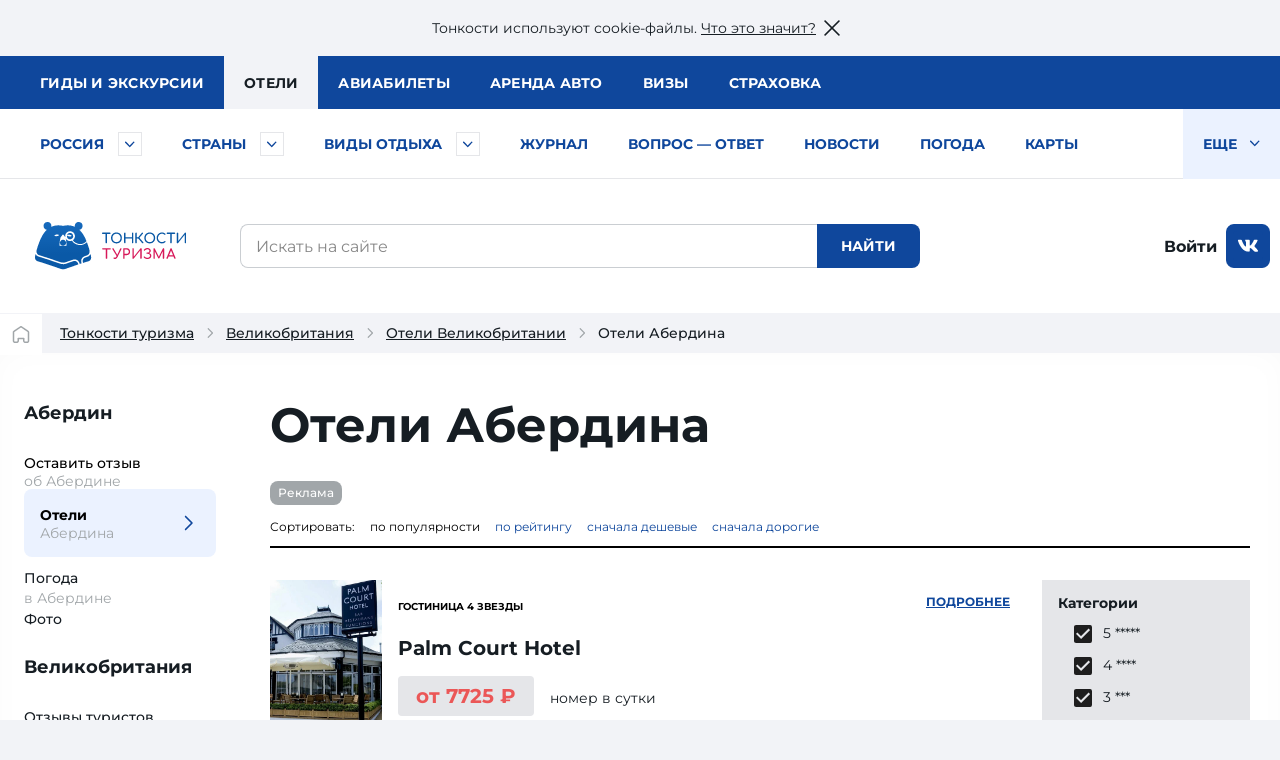

--- FILE ---
content_type: text/html; charset=UTF-8
request_url: https://tonkosti.ru/%D0%9E%D1%82%D0%B5%D0%BB%D0%B8_%D0%90%D0%B1%D0%B5%D1%80%D0%B4%D0%B8%D0%BD%D0%B0
body_size: 45540
content:
<!DOCTYPE html>
<html class="client-nojs" lang="ru" dir="ltr">
<head>
<meta charset="UTF-8"/>
<title>Отели Абердина — отзывы, цены, описание и фото отелей в Абердине, Великобритания</title>
<script>document.documentElement.className = document.documentElement.className.replace( /(^|\s)client-nojs(\s|$)/, "$1client-js$2" );</script>
<script>(window.RLQ=window.RLQ||[]).push(function(){mw.config.set({"wgCanonicalNamespace":"","wgCanonicalSpecialPageName":false,"wgNamespaceNumber":0,"wgPageName":"Отели_Абердина","wgTitle":"Отели Абердина","wgCurRevisionId":1452380,"wgRevisionId":1452380,"wgArticleId":3206,"wgIsArticle":true,"wgIsRedirect":false,"wgAction":"view","wgUserName":null,"wgUserGroups":["*"],"wgCategories":["Тип отели региона","Великобритания","Абердин","Все отели региона"],"wgBreakFrames":false,"wgPageContentLanguage":"ru","wgPageContentModel":"wikitext","wgSeparatorTransformTable":[",\t."," \t,"],"wgDigitTransformTable":["",""],"wgDefaultDateFormat":"dmy","wgMonthNames":["","январь","февраль","март","апрель","май","июнь","июль","август","сентябрь","октябрь","ноябрь","декабрь"],"wgMonthNamesShort":["","янв","фев","мар","апр","май","июн","июл","авг","сен","окт","ноя","дек"],"wgRelevantPageName":"Отели_Абердина","wgRelevantArticleId":3206,"wgRequestId":"7cfa9d800f61c88aeba6c83f","wgIsProbablyEditable":false,"wgRelevantPageIsProbablyEditable":false,"wgRestrictionEdit":[],"wgRestrictionMove":[]});mw.loader.state({"site.styles":"ready","noscript":"ready","user.styles":"ready","user":"ready","user.options":"loading","user.tokens":"loading"});mw.loader.implement("user.options@1cm6q67",function($,jQuery,require,module){/*@nomin*/mw.user.options.set({"variant":"ru"});
});mw.loader.implement("user.tokens@1wh661d",function($,jQuery,require,module){/*@nomin*/mw.user.tokens.set({"editToken":"+\\","patrolToken":"+\\","watchToken":"+\\","csrfToken":"+\\"});
});mw.loader.load(["site","mediawiki.page.startup","mediawiki.user","mediawiki.hidpi","mediawiki.page.ready","mediawiki.searchSuggest"]);});</script>
<script async="" src="/load.php?debug=false&amp;lang=ru&amp;modules=startup&amp;only=scripts&amp;skin=tonkowikineo"></script>
<meta name="ResourceLoaderDynamicStyles" content=""/>
<meta name="generator" content="MediaWiki 1.31.0"/>
<meta name="description" content="Отели Великобритании, Абердин: детальные описания, фото отелей и номеров. Рейтинги, отзывы туристов, бронирование отелей в Абердине."/>
<link rel="search" type="application/opensearchdescription+xml" href="/opensearch_desc.php" title="Тонкости туризма (ru)"/>
<link rel="EditURI" type="application/rsd+xml" href="https://tonkosti.ru/api.php?action=rsd"/>
<link rel="alternate" type="application/atom+xml" title="Тонкости туризма — Atom-лента" href="/index.php?title=%D0%A1%D0%BB%D1%83%D0%B6%D0%B5%D0%B1%D0%BD%D0%B0%D1%8F:%D0%A1%D0%B2%D0%B5%D0%B6%D0%B8%D0%B5_%D0%BF%D1%80%D0%B0%D0%B2%D0%BA%D0%B8&amp;feed=atom"/>
<link rel="canonical" href="https://tonkosti.ru/%D0%9E%D1%82%D0%B5%D0%BB%D0%B8_%D0%90%D0%B1%D0%B5%D1%80%D0%B4%D0%B8%D0%BD%D0%B0">


                <script src="https://static.tonkosti.ru/js/jquery-3.7.1.min.js"></script>

<meta name="viewport" content="width=device-width, initial-scale=1.0">
<meta name="referrer" content="unsafe-url">
<meta name="robots" content="max-image-preview:large">
<link rel="preload" href="https://static.tonkosti.ru/fonts/merriweather/merriweather-v22-latin_cyrillic-700.woff2" as="font" type="font/woff2" crossorigin>
<link rel="preload" href="https://static.tonkosti.ru/fonts/montserrat-24/Montserrat-ExtraBold.woff2" as="font" type="font/woff2" crossorigin>
<link rel="preload" href="https://static.tonkosti.ru/fonts/montserrat-24/Montserrat-Regular.woff2" as="font" type="font/woff2" crossorigin>
<link rel="preload" href="https://static.tonkosti.ru/fonts/merriweather/merriweather-v22-latin_cyrillic-regular.woff2" as="font" type="font/woff2" crossorigin>
<link rel="preload" href="https://static.tonkosti.ru/fonts/montserrat-24/Montserrat-Medium.woff2" as="font" type="font/woff2" crossorigin>
<meta property="og:type" content="website">
<meta property="og:site_name" content="Тонкости туризма">
<meta property="og:locale" content="ru_RU">
<meta property="og:title" content="Отели Абердина — отзывы, цены, описание и фото отелей в Абердине, Великобритания">
<meta property="fb:app_id" content="174860119197011"/>
<meta property="og:description" content="Отели Великобритании, Абердин: детальные описания, фото отелей и номеров. Рейтинги, отзывы туристов, бронирование отелей в Абердине.">
<meta property="og:url" content="https://tonkosti.ru/%D0%9E%D1%82%D0%B5%D0%BB%D0%B8_%D0%90%D0%B1%D0%B5%D1%80%D0%B4%D0%B8%D0%BD%D0%B0">
<meta property="og:image" content="https://static.tonkosti.ru/img/ogg-tt-image.jpg">
<meta name="twitter:card" content="summary_large_image">
<meta name="twitter:image" content="https://static.tonkosti.ru/img/ogg-tt-image.jpg">
<meta name="verify-v1" content="c/GEKcoJg0q3jzzefSkng8UrZPC2c+ukdjfPDwzJ22Q=" />
<meta name="google-site-verification" content="O8fwSJem6vdkq-P4DTC0e70hY8LEPQ09Z9-9eF_a50A" />
<meta name="yandex-verification" content="6c75344bd7dbf0fd" />
<meta name="alexaVerifyID" content="yARBIJvLa70I1884Asi5BBGRQkQ" />
<script src="https://static.tonkosti.ru/js/ttscripts_top.js?ver=3e0151" type="module"></script>
<script src="https://static.tonkosti.ru/js/all_min.js?ver=3e0151"></script>
<link rel='stylesheet' href='https://static.tonkosti.ru/css/page-types/layout-common.css?ver=3e0151' type='text/css' />
<link rel='stylesheet' href='https://static.tonkosti.ru/css/page-types/hotel-region.css?ver=3e0151' type='text/css' />
<link rel="icon" href="https://static.tonkosti.ru/img/favicon/favicon.ico" sizes="any">
<link rel="icon" href="https://static.tonkosti.ru/img/favicon/icon.svg" type="image/svg+xml">
<link rel="apple-touch-icon" href="https://static.tonkosti.ru/img/favicon/apple-touch-icon.png">
<link rel="manifest" href="https://static.tonkosti.ru/img/favicon/manifest.webmanifest">
<meta name="msapplication-TileColor" content="#ffffff">
<meta name="theme-color" content="#09549c">

<script>
    var dataLayerCustomVariable = JSON.parse('{"event":"scrn","userId":null,"grclientId":null,"userAuth":"0","screenName":"\/\u041e\u0442\u0435\u043b\u0438_\u0410\u0431\u0435\u0440\u0434\u0438\u043d\u0430","interactionType":"non_interactions","touchPoint":"web","CD1":"","CD2":"\u0412\u0435\u043b\u0438\u043a\u043e\u0431\u0440\u0438\u0442\u0430\u043d\u0438\u044f^\u0410\u0431\u0435\u0440\u0434\u0438\u043d"}');
</script><!-- screenType variables -->


<script>
    let whereScroll = 0; // -1 Вверх; +1 Вниз
    let prevScrollTop = 0;

    window.addEventListener('scroll', () => {
        // Получаем текущее значение прокрутки (аналог scrollTop)
        const currScrollTop = window.scrollY || document.documentElement.scrollTop;

        if (currScrollTop < prevScrollTop) {
            whereScroll = -1;
        } else {
            whereScroll = 1;
        }

        prevScrollTop = currScrollTop;
    }, { passive: true });

    // Set GA-ID
    const gaId = 'UA-8938664-3';

    /* Соберем данные о типе экрана */
    let screenType = undefined;
    let isTouch = undefined;
    let labelPrefix = undefined;
    const jqHTMLel = document.documentElement;

    // Изменяем классы тега <HTML> в зависимости от размера viewport
    jqHTMLel.removeAttribute('class');

    if (window.innerWidth < 960) {
        jqHTMLel.classList.add('mobile');
        screenType = 'mobile';
        labelPrefix = 'M-';
    } else if (window.innerWidth < 1200) {
        jqHTMLel.classList.add('tablet');
        screenType = 'tablet';
        labelPrefix = 'T-';
    } else {
        jqHTMLel.classList.add('desktop');
        screenType = 'desktop';
        labelPrefix = 'D-';
    }

    /* Соберем данные о параметрах просмотра */
    // Пользователь сайта
    const siteUserId = undefined;
    // Источник просмотра
    const referrer = undefined;
    // Тип страницы
    const pageType = 'отели региона';
    // Страна
    const country = 'Великобритания';
    // Регион
    const region = 'Абердин';
</script>
<!-- End screenType variables -->

<!-- Google Tag Manager -->
<script>
    /* Отправим данные в dataLayer */
    dataLayer = [{
        // Счетчик GA
        'gaId': gaId,
        // Тип экрана
        'screenType': screenType,
        'isTouch': isTouch,
        'labelPrefix': labelPrefix,
        // Данные о пользователе
        'siteUserId': siteUserId,
        'referrer': referrer,
        // Данные о странице
        'pageType': pageType,
        'country': country,
        'region': region,
        // Параметры для МТС
        'event': dataLayerCustomVariable['event'],
        'userId': dataLayerCustomVariable['userId'],
        'grclientId': dataLayerCustomVariable['grclientId'],
        'userAuth': dataLayerCustomVariable['userAuth'],
        'screenName': dataLayerCustomVariable['screenName'],
        'interactionType': dataLayerCustomVariable['interactionType'],
        'touchPoint': dataLayerCustomVariable['touchPoint'],
        'CD1': dataLayerCustomVariable['CD1'],
        'CD2': dataLayerCustomVariable['CD2']
    }];
</script>
<!-- End Google Tag Manager -->

<!-- Google Analytics -->
<script>
    // Connect GTM
    (function (w, d, s, l, i) {
        w[l] = w[l] || [];
        w[l].push({'gtm.start': new Date().getTime(), event: 'gtm.js'});
        var f = d.getElementsByTagName(s)[0],
            j = d.createElement(s),
            dl = l != 'dataLayer' ? '&l=' + l : '';
        j.async = true;
        j.src = 'https://www.googletagmanager.com/gtm.js?id=' + i + dl;
        f.parentNode.insertBefore(j, f);
    })(window, document, 'script', 'dataLayer', 'GTM-K7XCKFG');
</script>
<!-- End: Google Analytics -->




<!-- Yandex.Metrika counter -->
<script type="text/javascript" >
    (function(m,e,t,r,i,k,a){m[i]=m[i]||function(){(m[i].a=m[i].a||[]).push(arguments)};
        m[i].l=1*new Date();
        for (var j = 0; j < document.scripts.length; j++) {if (document.scripts[j].src === r) { return; }}
        k=e.createElement(t),a=e.getElementsByTagName(t)[0],k.async=1,k.src=r,a.parentNode.insertBefore(k,a)})
    (window, document, "script", "https://mc.yandex.ru/metrika/tag.js", "ym");

    ym(2134159, "init", {
        clickmap:true,
        trackLinks:true,
        accurateTrackBounce:true,
        webvisor:true
    });
    ym(2134159, 'setUserID', siteUserId||'');
    ym(2134159, 'params', {
        // Тип экрана
        'screenType': screenType,
        'isTouch': isTouch,
        'labelPrefix': labelPrefix,
        // Данные о пользователе
        'siteUserId': siteUserId,
        'referrer': referrer,
        // Данные о странице
        'pageType': pageType,
        'country': country,
        'region': region
    });
</script>
<!-- /Yandex.Metrika counter -->



<!-- AdFox loader -->
<script>window.yaContextCb = window.yaContextCb || []</script>
<script src="https://yandex.ru/ads/system/context.js" async></script>
<!-- End AdFox loader -->


<!-- Buzzoola loader -->
<script defer src="https://tube.buzzoola.com/build/buzzlibrary.js"></script>


<!-- МТС #9861 -->
<script type="text/javascript">
  (function (w, d, s, l, u) {
    w[l] = w[l] || [];
    w[l].push({ 'mtm.start': new Date().getTime(), event: 'mtm.js' });
    var f = d.getElementsByTagName(s)[0],
        j = d.createElement(s),
        dl = l != 'dataLayer' ? '?l=' + l : '';
    j.async = true;
    j.src = 'https://tag.a.mts.ru/container/' + u + '/tag.js' + dl;
    f.parentNode.insertBefore(j, f);
  })(window, document, 'script', 'dataLayer', 'ca042a18-97ab-434e-ba38-40d17c914434');
</script>

<!--Viqeo-->
<script async src="https://securepubads.g.doubleclick.net/tag/js/gpt.js" crossorigin="anonymous"></script>


<!-- Buzzoola HB -->
<script async src='https://yandex.ru/ads/system/header-bidding.js'></script>

<!-- Яндекс Путешествия -->
<script async src="https://aflt.travel.yandex.ru/widgets/api.js" type="text/javascript"></script>



<script type="text/javascript">
    (function(w, d, t, r, i, k, a) {
        w[i] = w[i] || function() {
            (w[i].a = w[i].a || []).push(arguments);
        };
        w[i].l = 1 * new Date();
        for (var j = 0; j < d.scripts.length; j++) {
            if (d.scripts[j].src === r) {
                return;
            }
        }
        k = d.createElement(t), a = d.getElementsByTagName(t)[0];
        k.async = 1;
        k.src = r;
        a.parentNode.insertBefore(k, a);
    })(
        window,
        document,
        "script",
        "https://storage.yandexcloud.net/botchecks/js.js",
        "SP"
    );
</script>
<noscript>
    <div>
        <img src="https://antifraud.servicepipe.ru/pixel/botchecks.gif?" style="position:absolute; left:-9999px;" alt="" />
    </div>
</noscript>

<!--[if lt IE 9]><script src="/load.php?debug=false&amp;lang=ru&amp;modules=html5shiv&amp;only=scripts&amp;skin=tonkowikineo&amp;sync=1"></script><![endif]-->
</head>
<body class="mediawiki ltr sitedir-ltr mw-hide-empty-elt ns-0 ns-subject page-Отели_Абердина rootpage-Отели_Абердина skin-tonkowikineo action-view"><!-- Google Tag Manager (noscript) -->
<noscript><iframe src="https://www.googletagmanager.com/ns.html?id=GTM-K7XCKFG" height="0" width="0" style="display:none;visibility:hidden"></iframe></noscript>
<!-- End Google Tag Manager (noscript) -->
<!-- Yandex.Metrika counter -->
<noscript><div><img src="https://mc.yandex.ru/watch/2134159" style="position:absolute; left:-9999px;" alt="" /></div></noscript>
<!-- End Yandex.Metrika counter -->

<noscript><img height='1' width='1'  style='display: none' src='https://sm.rtb.mts.ru/s?p=tL0GSZGkyHF6oEo=' /></noscript><noscript><img height='1' width='1'  style='display: none' src='https://sm.rtb.mts.ru/s?p=tL0GSZGkyHF6o0w=' /></noscript><noscript><div><img src='https://top-fwz1.mail.ru/counter?id=3426830 ?>;js=na' style='position:absolute;left:-9999px;' alt='Top.Mail.Ru' /></div></noscript><noscript><div><img src='https://top-fwz1.mail.ru/counter?id=3426832 ?>;js=na' style='position:absolute;left:-9999px;' alt='Top.Mail.Ru' /></div></noscript>
<script type="text/javascript">

    //загрузка счетчика mail.ru
    (function (d, w, id) { if (d.getElementById(id)) return; var ts = d.createElement("script"); ts.type = "text/javascript"; ts.async = true; ts.id = id; ts.src = "https://top-fwz1.mail.ru/js/code.js"; var f = function () {var s = d.getElementsByTagName("script")[0]; s.parentNode.insertBefore(ts, s);}; if (w.opera == "[object Opera]") { d.addEventListener("DOMContentLoaded", f, false); } else { f(); } })(document, window, "tmr-code");

    function addMailZeroPixel(params){
        const ids = [3426830,3426832];
        var _tmr = window._tmr || (window._tmr = []);
        ids.forEach((id) => {
            params['id'] = id;
            _tmr.push(params);
        })
    }

    function addMtsZeroPixel(type) {
        const ids = {"default":["tL0GSZGkyHF6oEo=","tL0GSZGkyHF6o0w="],"fullRead":["tL0GSZGkyHF6rU0=","tL0GSZGkyHF6rUk="],"sixty":["tL0GSZGkyHF6ok8=","tL0GSZGkyHF6oks="]};
        ids[type].forEach((op) => {
            let frame=document.createElement('iframe');
            frame.style='position:absolute;top:-2000px;left:0px;frameborder:0px';
            frame.src='https://sm.rtb.mts.ru/s?p='+op+'&random='+Math.random();
            document.body.appendChild(frame);
        });
    }

    function addYmZeroPixel(type) {
        const ids = {"default":["media_otdyh","media_abroad"],"fullRead":["media_otdyh_read","media_abroad_read"],"sixty":["media_otdyh_60_sec","media_abroad_60_sec"]};
        ids[type].forEach((op) => {
            let script=document.createElement('script');
            let scriptTextNode = document.createTextNode("ym(2134159,'reachGoal','" + op + "')");
            script.appendChild(scriptTextNode);
            document.body.appendChild(script);
        });
    }


    function observerFullRead(){
        const elem = document.querySelector('#finisterre');
        if(!elem) return;
        const coord = elem.getBoundingClientRect();
        if((coord.bottom - document.documentElement.clientHeight) <= 0){
            addMailZeroPixel({type: 'reachGoal', goal: 'full-read'});
            addMtsZeroPixel('fullRead');
            addYmZeroPixel('fullRead');

            document.removeEventListener('scroll', observerFullRead);
        }
    }

    addMailZeroPixel({type: "pageView", start: (new Date()).getTime()});
    addMtsZeroPixel('default');
    addYmZeroPixel('default');

    //обработка события 60 секунд на сайте
    function sixty() {
        addMtsZeroPixel('sixty');
        addYmZeroPixel('sixty');
    }
    setTimeout(sixty, 60000);

    document.addEventListener('scroll', observerFullRead);

</script>

            <script>window.jQtnk = window.jQuery; /* [TEMP-JQ-ALIAS] */ jQtnk.post('/js/sessActiv.php',{country:'GBR'})</script>
                        <!--Элементы управления-->
        <!--noindex--><div id="nocacheUserTopMenu"><!--UserTopMenu--><!--/UserTopMenu--></div><!--/noindex-->
        <!--/Элементы управления-->

                    <!-- Begin Top Banner div -->
            <div id='wikiheader'></div>
            
<!--AdFox START-->
<div data-adview="adfox" data-adview-id="170730688179294111" data-adview-params="p1: 'danzh'" data-adview-promptly="true" data-adview-screen="desktop" data-adview-comment="pagewide desktop others"></div>

        <div class="tt-grid	  tt-grid--noright"
                 id="js-tt-grid">

            
<!--AdFox START-->
<div data-adview="adfox" data-adview-id="17073772587046720" data-adview-params="p1: 'danqp'" data-adview-promptly="true" data-adview-screen="mobile,tablet" data-adview-comment="pagewide mobile others"></div>

                <!-- Start: Верхняя полоса -->
<header class="tt-grid__top" id="js-mobile-right-panel">
	<div class="tt-grid__top-close">
		<button type="button" class="tt-grid__top-close-btn"></button>
	</div>
	<div class="tt-grid__top-resizer">
		<nav class="top-menu top-menu--moneta">
            <ul class="top-menu__list">
    <li class="top-menu__item"><a href="/%D0%93%D0%B8%D0%B4%D1%8B" data-analytic="name=top-menu|label=guides|event=click"><i class="short">Гиды</i> <i class="long">и экскурсии</i></a></li>
    <li class="top-menu__item is-active"><a href="/%D0%9E%D1%82%D0%B5%D0%BB%D0%B8" data-analytic="name=top-menu|label=hotels|event=click">Отели</a></li>
    <li class="top-menu__item"><a href="/%D0%90%D0%B2%D0%B8%D0%B0%D0%B1%D0%B8%D0%BB%D0%B5%D1%82%D1%8B" data-analytic="name=top-menu|label=avia|event=click">Авиа<i class="long">билеты</i></a></li>
    <li class="top-menu__item"><a href="/%D0%90%D1%80%D0%B5%D0%BD%D0%B4%D0%B0_%D0%B0%D0%B2%D1%82%D0%BE%D0%BC%D0%BE%D0%B1%D0%B8%D0%BB%D0%B5%D0%B9" data-analytic="name=top-menu|label=auto|event=click">Аренда авто</a></li>
    <li class="top-menu__item"><a href="/%D0%92%D0%B8%D0%B7%D1%8B" data-analytic="name=top-menu|label=visas|event=click">Визы</a></li>
    <li class="top-menu__item"><a href="/%D0%A2%D1%83%D1%80%D0%B8%D1%81%D1%82%D0%B8%D1%87%D0%B5%D1%81%D0%BA%D0%B0%D1%8F_%D1%81%D1%82%D1%80%D0%B0%D1%85%D0%BE%D0%B2%D0%BA%D0%B0" data-analytic="name=top-menu|label=insurance|event=click">Страховка</a></li>
</ul>		</nav>
		<!--noindex-->
		<div class="tt-grid__top-mobile-enter">
         <span class="header_tt_user" style="display: none;">Вы вошли на&nbsp;сайт как <a href="/myaccount/" rel="nofollow" class="header_tt_user_name"></a> (<a href="javascript:void(0)" onclick="ttAuthLogout(); return false">выйти</a>)</span><span class="header_tt_auth_registration"><a href="/myaccount/" rel="nofollow">Войти на&nbsp;сайт</a> или <a href="/myaccount/?reg" rel="nofollow">зарегистрироваться</a></span>
		</div>
		<!--/noindex-->
	</div>
</header>
                
                                
                <div class="tt-grid__middle">
                    <header class="tt-grid__middle-header">
	<form action="/%D0%A1%D0%BB%D1%83%D0%B6%D0%B5%D0%B1%D0%BD%D0%B0%D1%8F:%D0%9F%D0%BE%D0%B8%D1%81%D0%BA" id="searchform" accept-charset="UTF-8">
		<div id="mobile-header-wrapper">
			<div class="mobile-header">
				<div class="mobile-header__inner">
					<span class="mobile-header__hamburger">
                        <button type="button" title="Раскрыть левое меню"  onclick="ym(2134159,'reachGoal','burger-click'); return true;">
                            <svg width="24" height="24" aria-hidden="true" focusable="false"><use xlink:href="/sprites/common.svg#burger"></use></svg>
                        </button>
                    </span>
					<span class="mobile-header__mobile-logo-wrapper">	 <a href="/" title="Перейти на главную страницу" rel="nofollow" class="mobile-header__mobile-logo" data-analytic="name=mobile-menu|label=logo|event=click">
					<picture>
						<source srcset="https://static.tonkosti.ru/img/0.gif" media="(min-width: 960px)">
						<img src="https://static.tonkosti.ru/img/tonkosti-bear-mobile-neo.svg" alt="" class="tonkosti-bear-mobile">
					</picture>
					<picture>
						<source srcset="https://static.tonkosti.ru/img/0.gif" media="(min-width: 960px)">
						<img src="https://static.tonkosti.ru/img/tonkosti-turizma-1neo.svg" alt="Тонкости" class="text-logo--tonkosti">
					</picture>
					<picture>
						<source srcset="https://static.tonkosti.ru/img/0.gif" media="(max-width: 500px), (min-width: 960px)">
						<img src="https://static.tonkosti.ru/img/tonkosti-turizma-2.svg" alt="Туризма" class="text-logo--turizma">
					</picture>
					</a></span>
					<span class="mobile-header__search-icon">
                        <button type="button" title="Поиск" class="mobile-header__search-icon-button">
                            <svg class="mobile-header__search-icon-svg" width="24" height="24" aria-hidden="true" focusable="false">
                                <use xlink:href="/sprites/common.svg#search-sign"></use>
                            </svg>
                        </button>
					</span>
					<span class="mobile-header__account">
					<a href="/myaccount/" class="mobile-header__account-open" title="Личный кабинет">
					    <svg class="mobile-header__account-open-icon" width="24" height="24" aria-hidden="true" focusable="false">
                    		<use xlink:href="/sprites/common.svg#icon-account-man"></use>
                    	</svg>
					</a>
				</span>
				</div>
				<button type="button" class="mobile-menu" onclick="ym(2134159,'reachGoal','mobile-region-menu'); return true;"><span id="js-mobile-menu-span"></span></button>
			</div>
		</div>
		<!-- Спецуха мобильные -->
		<div class="menu-tt-resizer">
			<nav class="menu-tt">
                <ul class="menu-tt__list">
    <li class="menu-tt__cities"> <a href="/%D0%A0%D0%BE%D1%81%D1%81%D0%B8%D1%8F">Россия</a>        <button type="button" class="js-menu-tt__btn" title="Развернуть" aria-label="Быстрый выбор городов и курортов России">
            <svg width="17" height="10" aria-hidden="true" focusable="false">
                <use xlink:href="/sprites/common.svg#arrow"></use>
            </svg>
        </button>
    </li>
    <li class="menu-tt__countries"> <a href="/%D0%92%D1%81%D0%B5_%D1%81%D1%82%D1%80%D0%B0%D0%BD%D1%8B">Страны</a>        <button type="button" class="js-menu-tt__btn" title="Развернуть" aria-label="Быстрый выбор страны">
            <svg width="17" height="10" aria-hidden="true" focusable="false">
                <use xlink:href="/sprites/common.svg#arrow"></use>
            </svg>
        </button>
    </li>
    <li class="menu-tt__tourtypes"> <a href="/%D0%92%D1%81%D0%B5_%D0%B2%D0%B8%D0%B4%D1%8B_%D1%82%D1%83%D1%80%D0%BE%D0%B2">Виды отдыха</a>        <button type="button" class="js-menu-tt__btn" title="Развернуть" aria-label="Быстрый выбор вида отдыха">
            <svg width="17" height="10" aria-hidden="true" focusable="false">
                <use xlink:href="/sprites/common.svg#arrow"></use>
            </svg>
        </button>
    </li>
    <!--<li class="menu-tt__list-adv"><div data-adview="adfox" data-adview-id="176553710812263928" data-adview-params="p1: 'dlqqy', p2: 'jqdc'" data-adview-screen="tablet,desktop"></div></li>-->
    <li><a href="/%D0%96%D1%83%D1%80%D0%BD%D0%B0%D0%BB">Журнал</a></li>
    <li><a href="/%D0%92%D0%BE%D0%BF%D1%80%D0%BE%D1%81_%E2%80%94_%D0%BE%D1%82%D0%B2%D0%B5%D1%82">Вопрос — ответ</a></li>
    <li><a href="/%D0%9D%D0%BE%D0%B2%D0%BE%D1%81%D1%82%D0%B8_%D1%82%D1%83%D1%80%D0%B8%D0%B7%D0%BC%D0%B0">Новости</a></li>
    <li><a href="/%D0%9F%D0%BE%D0%B3%D0%BE%D0%B4%D0%B0">Погода</a></li>
    <li><a href="/%D0%9A%D0%B0%D1%80%D1%82%D1%8B">Карты</a></li>
    <li><a href="/%D0%A1%D0%BF%D0%B5%D1%86%D0%BF%D1%80%D0%BE%D0%B5%D0%BA%D1%82%D1%8B">Спецпроекты</a></li>
    <li><a href="/%D0%A2%D0%B5%D1%81%D1%82%D1%8B_%D0%BD%D0%B0_COVID_%D0%B4%D0%BB%D1%8F_%D1%82%D1%83%D1%80%D0%B8%D1%81%D1%82%D0%BE%D0%B2">Тесты на COVID</a></li>
    <li><a href="/%D0%A2%D1%83%D1%80%D0%B8%D1%81%D1%82%D1%83_%D0%BD%D0%B0_%D0%B7%D0%B0%D0%BC%D0%B5%D1%82%D0%BA%D1%83">Туристу на заметку</a></li>
    <li class="menu-tt__view-more">
						<button type="button" class="menu-tt__view-more-item">
						    Еще <svg width="17" height="10" aria-hidden="true" focusable="false"><use xlink:href="/sprites/common.svg#arrow"></use></svg>
						</button>
        <ul class="menu-tt__popup"></ul>
    </li>
</ul>			</nav>
		</div>

        <div class="menu-country-popup" id="js-menu-country-popup">
    <button type="button" class="menu-country-popup__close js-menu-popup__close">
        <span class="g-hidden">Закрыть меню стран</span></button>
    <div class="menu-country-popup__countries js-menu-items">
    </div>
    <div class="menu-country-popup__footer">
        <a href="/%D0%92%D1%81%D0%B5_%D1%81%D1%82%D1%80%D0%B0%D0%BD%D1%8B" rel="nofollow">Все страны</a>
    </div>
    <div class="menu-country-popup__close-link">
        <button class="js-menu-popup__close-link" type="button"><span>Закрыть список</span></button>
    </div>
</div>

<div class="menu-tourtype-popup" id="js-menu-tourtype-popup">
    <button type="button" class="menu-tourtype-popup__close js-menu-popup__close">
        <span class="g-hidden">Закрыть меню видов отдыха</span></button>
    <div class="menu-tourtype-popup__items js-menu-items">
        <nav class="menu-tourtype">
            <ul class="menu-tourtype-popup__tourtype-list">
                <li>
                    <a href="/%D0%90%D0%B2%D1%82%D0%BE%D0%B1%D1%83%D1%81%D0%BD%D1%8B%D0%B5_%D1%82%D1%83%D1%80%D1%8B">Автобусные туры</a>
                </li>
                <li>
                    <a href="/%D0%90%D0%BA%D1%82%D0%B8%D0%B2%D0%BD%D1%8B%D0%B9_%D0%BE%D1%82%D0%B4%D1%8B%D1%85">Активный отдых</a>
                </li>
                <li>
                    <a href="/%D0%90%D1%80%D0%B5%D0%BD%D0%B4%D0%B0_%D0%BA%D0%B2%D0%B0%D1%80%D1%82%D0%B8%D1%80,_%D0%B2%D0%B8%D0%BB%D0%BB_%D0%B8_%D0%B0%D0%BF%D0%B0%D1%80%D1%82%D0%B0%D0%BC%D0%B5%D0%BD%D1%82%D0%BE%D0%B2">Аренда квартир,<br>вилл и апартаментов</a>
                </li>
                <li>
                    <a href="/%D0%93%D0%B0%D1%81%D1%82%D1%80%D0%BE%D0%BD%D0%BE%D0%BC%D0%B8%D1%87%D0%B5%D1%81%D0%BA%D0%B8%D0%B5_%D1%82%D1%83%D1%80%D1%8B">Гастрономические туры</a>
                </li>
                <li>
                    <a href="/%D0%93%D0%BE%D1%80%D0%BD%D1%8B%D0%B5_%D0%BB%D1%8B%D0%B6%D0%B8">Горные
                        лыжи</a>
                </li>
                <li><a href="/%D0%94%D0%B0%D0%B9%D0%B2%D0%B8%D0%BD%D0%B3">Дайвинг</a></li>
                <li>
                    <a href="/%D0%94%D0%B5%D0%BB%D0%BE%D0%B2%D0%BE%D0%B9_%D1%82%D1%83%D1%80%D0%B8%D0%B7%D0%BC">Деловой туризм</a>
                </li>
                <li>
                    <a href="/%D0%94%D0%B5%D1%82%D1%81%D0%BA%D0%B8%D0%B9_%D0%BE%D1%82%D0%B4%D1%8B%D1%85">Детский отдых</a>
                </li>
                <li>
                    <a href="/%D0%96%D0%B5%D0%BB%D0%B5%D0%B7%D0%BD%D0%BE%D0%B4%D0%BE%D1%80%D0%BE%D0%B6%D0%BD%D1%8B%D0%B5_%D1%82%D1%83%D1%80%D1%8B">Железнодорожные туры</a>
                </li>
                <li>
                    <a href="/%D0%98%D0%BD%D0%B4%D0%B8%D0%B2%D0%B8%D0%B4%D1%83%D0%B0%D0%BB%D1%8C%D0%BD%D1%8B%D0%B5_%D1%82%D1%83%D1%80%D1%8B">Индивидуальные туры</a>
                </li>
                <li><a href="/%D0%9A%D1%80%D1%83%D0%B8%D0%B7%D1%8B">Круизы</a></li>
                <li>
                    <a href="/%D0%9B%D0%B5%D1%87%D0%B5%D0%BD%D0%B8%D0%B5_%D0%B8_%D0%BE%D0%B7%D0%B4%D0%BE%D1%80%D0%BE%D0%B2%D0%BB%D0%B5%D0%BD%D0%B8%D0%B5">Лечение и оздоровление</a>
                </li>
                <li>
                    <a href="/%D0%9E%D0%B1%D1%83%D1%87%D0%B5%D0%BD%D0%B8%D0%B5_%D0%B7%D0%B0_%D1%80%D1%83%D0%B1%D0%B5%D0%B6%D0%BE%D0%BC">Обучение за рубежом</a>
                </li>
                <li>
                    <a href="/%D0%9F%D0%B0%D0%BB%D0%BE%D0%BC%D0%BD%D0%B8%D1%87%D0%B5%D1%81%D0%BA%D0%B8%D0%B5_%D1%82%D1%83%D1%80%D1%8B">Паломнические туры</a>
                </li>
                <li>
                    <a href="/%D0%9F%D0%B5%D0%BD%D1%81%D0%B8%D0%BE%D0%BD%D0%BD%D1%8B%D0%B5_%D1%82%D1%83%D1%80%D1%8B">Пенсионные туры</a>
                </li>
                <li>
                    <a href="/%D0%9F%D0%BB%D1%8F%D0%B6%D0%BD%D1%8B%D0%B9_%D0%BE%D1%82%D0%B4%D1%8B%D1%85">Пляжный отдых</a>
                </li>
                <li>
                    <a href="/%D0%A1%D0%B2%D0%B0%D0%B4%D0%B5%D0%B1%D0%BD%D1%8B%D0%B5_%D0%BF%D1%83%D1%82%D0%B5%D1%88%D0%B5%D1%81%D1%82%D0%B2%D0%B8%D1%8F">Свадебные путешествия</a>
                </li>
                <li>
                    <a href="/%D0%A1%D0%BE%D0%B1%D1%8B%D1%82%D0%B8%D0%B9%D0%BD%D1%8B%D0%B5_%D1%82%D1%83%D1%80%D1%8B">Событийные туры</a>
                </li>
                <li>
                    <a href="/%D0%A2%D1%83%D1%80%D1%8B_%D0%B2%D1%8B%D1%85%D0%BE%D0%B4%D0%BD%D0%BE%D0%B3%D0%BE_%D0%B4%D0%BD%D1%8F">Туры выходного дня</a>
                </li>
                <li><a href="/%D0%A4%D0%BE%D1%82%D0%BE%D1%82%D1%83%D1%80%D1%8B">Фототуры</a>
                </li>
                <li><a href="/%D0%A8%D0%BE%D0%BF-%D1%82%D1%83%D1%80%D1%8B">Шоп-туры</a></li>
                <li>
                    <a href="/%D0%AD%D0%BA%D1%81%D0%BA%D1%83%D1%80%D1%81%D0%B8%D0%BE%D0%BD%D0%BD%D1%8B%D0%B5_%D1%82%D1%83%D1%80%D1%8B">Экскурсионные туры</a>
                </li>
                <li><a href="/%D0%90%D0%B2%D1%82%D0%BE%D0%BC%D0%BE%D0%B1%D0%B8%D0%BB%D1%8C%D0%BD%D1%8B%D0%B5_%D0%BF%D1%83%D1%82%D0%B5%D1%88%D0%B5%D1%81%D1%82%D0%B2%D0%B8%D1%8F">Автомобильные путешествия</a></li>
            </ul>
        </nav>
    </div>
    <div class="menu-tourtype-popup__close-link">
        <button class="js-menu-popup__close-link" type="button"><span>Закрыть список</span></button>
    </div>
</div>

<div class="menu-cities-popup" id="js-menu-cities-popup">
    <button type="button" class="menu-cities-popup__close js-menu-popup__close">
        <span class="g-hidden">Закрыть меню городов и курортов</span></button>
    <div class="menu-cities-popup__items js-menu-items">
    </div>
    <div class="menu-cities-popup__footer">
        <a href="/%D0%93%D0%BE%D1%80%D0%BE%D0%B4%D0%B0_%D0%B8_%D0%BA%D1%83%D1%80%D0%BE%D1%80%D1%82%D1%8B_%D0%A0%D0%BE%D1%81%D1%81%D0%B8%D0%B8"
           rel="nofollow">Все города и курорты России</a>
    </div>
    <div class="menu-cities-popup__close-link">
        <button class="js-menu-popup__close-link" type="button"><span>Закрыть список</span></button>
    </div>
</div>
		<div class="desktop-header">
			<div class="desktop-header__logo">
           <a href="/" title="Перейти на главную страницу энциклопедии туризма" rel="nofollow"><img src="https://static.tonkosti.ru/img/tonkosti-logo.min.svg" alt="Энциклопедия туризма" title="Энциклопедия туризма" loading="lazy"></a>			</div>

			<div class="desktop-header__search desktop-mobile-header-search">
				<div class="desktop-mobile-header-search__wrapper">
					<div class="desktop-mobile-header-search__input">
					<span><input type="text" placeholder="Искать на сайте" id="tt_searchInput"
					             name="search"  title="Искать в Тонкости туризма [f]" accesskey="f" value=""					             autocomplete="off" onfocus="ym(2134159,'reachGoal','search-field-focus')">
					</span>
					</div>
					<div class="desktop-mobile-header-search__button">
                        <svg class="desktop-mobile-header-search__button-svg" width="24" height="24" aria-hidden="true" focusable="false">
                            <use xlink:href="/sprites/common.svg#search-sign"></use>
                        </svg>
						<input type="submit" id="searchGoButton" name="go" value="Найти" class="tt-button">
					</div>
				</div>

                <!-- Start:loader -->
				<div class="loader loader--search" aria-label="Подождите">
                  <svg version="1.1" xmlns="http://www.w3.org/2000/svg" xmlns:xlink="http://www.w3.org/1999/xlink" x="0" y="0"
                   viewbox="0 0 40 40" enable-background="new 0 0 40 40" xml:space="preserve">
                  <path opacity="0.2" class="loader__track" d="M20.201,5.169c-8.254,0-14.946,6.692-14.946,14.946c0,8.255,6.692,14.946,14.946,14.946s14.946-6.691,14.946-14.946C35.146,11.861,28.455,5.169,20.201,5.169z M20.201,31.749c-6.425,0-11.634-5.208-11.634-11.634c0-6.425,5.209-11.634,11.634-11.634c6.425,0,11.633,5.209,11.633,11.634C31.834,26.541,26.626,31.749,20.201,31.749z"/>
                  <path class="loader__runner" d="M26.013,10.047l1.654-2.866c-2.198-1.272-4.743-2.012-7.466-2.012h0v3.312h0C22.32,8.481,24.301,9.057,26.013,10.047z">
                    <animatetransform attributetype="xml" attributename="transform" type="rotate" from="0 20 20" to="360 20 20" dur=".7s" repeatcount="indefinite"/>
                    </path>
                  </svg>
                </div>
                <!-- End:loader -->
			</div>

			<div class="desktop-header__login">
                <div class="tt-grid__user-enter">
	<!--noindex-->
		<!-- start: вариант — юзер залогинен -->
		<div class="user-account header_tt_user"  style="display: none;">
			<a href="/myaccount/" rel="nofollow" class="user-account__name header_tt_user_name nof"></a>
            
            <button type="button" title="Выйти из личного кабинета" onclick="ttAuthLogout()" class="user-account__close">
                <svg width="16" height="16" aria-hidden="true" focusable="false"><use xlink:href="/sprites/common.svg#close"></use></svg>
            </button>
		</div>
		<!-- end: вариант — юзер залогинен -->
		<!-- start: вариант — форма входа -->
		<ul class="user-enter header_tt_auth_registration">
			<li class="user-enter__enter"><a href="/myaccount/" class="nof" onclick="return ttAuth()">Войти</a></li>

			<li class="user-enter__social user-enter__social--vkontakte">
				<a href="/oauth/login_with_vk.php" target="_blank" title="Войти через Вконтакте" rel="nofollow">
					<svg class="c-share-icon" width="40" height="40" aria-hidden="true" focusable="false">
						<use xlink:href="/sprites/common.svg#vk"></use>
					</svg>
				</a>
			</li>
		</ul>
		<!-- end: вариант — форма входа -->
	<!--/noindex-->
</div>

<script>
    window.jQtnk = window.jQuery;  // [TEMP-JQ-ALIAS]

    jQtnk('ul.user-enter').find('a.nof').on('click', function() {
        var sn = jQtnk(this).parent().attr('class').split(/\s+/);
        sn = sn[sn.length -1].split(/\-\-/);
        sn = sn[sn.length -1];
        ga('send', 'event', {
            'eventCategory': 'User',
            'eventAction': 'login',
            'eventLabel': 'oauth_' + sn,
            'eventValue': 0        });
        window.yaCounter2134159.reachGoal('User - oauth_' + sn, {
            'eventCategory': 'User',
            'eventAction': 'login',
            'eventLabel': 'oauth_' + sn,
            'eventValue': 0        });
    });
    jQtnk('.user-enter__social a').click(function(e){
        e.preventDefault();
        let w = 650;
        let h = 520;
        window.open(jQtnk(this).attr('href'), "oauth_popup" + Math.random(), "scrollbars=1,resizable=1,menubar=0,toolbar=0,status=0,left=" + (screen.width - w) / 2 + ",top=" + (screen.height - h) / 2 + ",width=" + w + ",height=" + h).focus();
    })
</script>
			</div>

		</div>
	</form>
</header>
                    <!-- всплывающее меню стран -->
                    <div id="mw-content-text" lang="ru" dir="ltr" class="mw-content-ltr"><div class="mw-parser-output"><div></div><script>var hitid=49856133862;jQuery.post('/js/statistic.php?id=49856133862',{f:'viewPage'});</script><script>var currencyJS={};currencyJS['GBP']=0.726718;currencyJS['USD']=1;currencyJS['EUR']=0.843668;window.jQtnk = window.jQuery; // [TEMP-JQ-ALIAS] jQtnk(function($){     var inp=Object.keys(currencyJS); 	$('#mw-content-text *:not(.tipscurstoped,.tipscurstoped *,script,iframe,textarea)').contents().filter(function(){return this.nodeType==3;}).each(function(ind,el){ 		var txt=$(el).text(); 		if(txt.length>3){ 			var rez1=txt.match(new RegExp("([0-9]+[0-9,\. ]*[\-\–\— до]*[0-9,\. ]*(GBP|USD|EUR))",'g')); 			if(rez1){ 				$.each(rez1,function(k,v){ 					for(var i=0;i<inp.length;i++){ 						var rep=''; 						var rez=v.match(new RegExp("([0-9]+[0-9,\. ]*)[\-\–\— до]*([0-9,\. ]*)("+inp[i]+")")); 						if(rez){ 							rez[1]=rez[1].replace(/ +/g,'');rez[1]=rez[1].replace(',','.'); 							rez[2]=rez[2].replace(/ +/g,'');rez[2]=rez[2].replace(',','.'); 							var v1=Math.round(rez[1]/currencyJS[inp[i]] * 76.376062 );v1=v1.toString(); 							var v2=Math.round(rez[2]/currencyJS[inp[i]] * 76.376062 );v2=v2.toString(); 							if(v1.length>=4)v1=v1.replace(new RegExp("(\\d)(?=(\\d{3})+$)",'g'),'$1 '); 							if(v2.length>=4)v2=v2.replace(new RegExp("(\\d)(?=(\\d{3})+$)",'g'),'$1 '); 							if(rez[2]>0)rep='<span class="CurTip" title="≈ '+v1+' — '+v2+' руб.">'; 							else rep='<span class="CurTip" title="≈ '+v1+' руб.">'; 							txt=txt.replace(new RegExp("(^|[^0-9]{1})"+rez[0]+"(?!<)"),'$1'+rep+rez[0]+"</span>"); 						} 					} 				}); 				$(el).wrap("<span></span>"); 				$(el).parent().html(txt); 			} 		} 	}); 	if(window.navigator.userAgent.toUpperCase().indexOf('MOBIL')>0){ 		var prevObj; 		$('#mw-content-text').click(function(){if(prevObj!==undefined)prevObj.remove(); return true;}); 		$('.CurTip').click(function(){ 			if(prevObj!==undefined)prevObj.remove(); 			$(this).prepend('<di'+'v>'+$(this).attr('title')+'</d'+'iv>'); 			prevObj=$(this).find('div'); 			return false; 		}); 	} });</script><script>ym(2134159,'reachGoal','visit-hotels-other')</script><div class="tt-grid-content">
<div class="tt-grid-content__top-header"><script type="application/ld+json">
{
	"@context": "http://schema.org/",
	"@type": "BreadcrumbList",
	"itemListElement": [
		{
			"@type": "ListItem",
			"position": 1,
			"item":
			   {
			    "@id": "https://tonkosti.ru",
			    "name": "Главная"
			   }

		},
		{
			"@type": "ListItem",
			"position": 2,
			"item":
			   {
			    "@id": "https://tonkosti.ru/%D0%92%D0%B5%D0%BB%D0%B8%D0%BA%D0%BE%D0%B1%D1%80%D0%B8%D1%82%D0%B0%D0%BD%D0%B8%D1%8F",
			    "name": "Великобритания"
			   }

		},
		{
			"@type": "ListItem",
			"position": 3,
			"item":
			   {
			    "@id": "https://tonkosti.ru/%D0%9E%D1%82%D0%B5%D0%BB%D0%B8+%D0%92%D0%B5%D0%BB%D0%B8%D0%BA%D0%BE%D0%B1%D1%80%D0%B8%D1%82%D0%B0%D0%BD%D0%B8%D0%B8",
			    "name": "Отели Великобритании"
			   }

		},
		{
			"@type": "ListItem",
			"position": 4,
			"item":
			   {
			    "@id": "https://tonkosti.ru/%D0%9E%D1%82%D0%B5%D0%BB%D0%B8+%D0%90%D0%B1%D0%B5%D1%80%D0%B4%D0%B8%D0%BD%D0%B0",
			    "name": "Отели Абердина"
			   }

		}
	]
}
</script><nav class="breadcrumbs-wrapper"><ul class="breadcrumbs"><li class="tt-home"><span><a href="/" title="Тонкости туризма">Тонкости туризма</a></span></li><li><span><a href="/%D0%92%D0%B5%D0%BB%D0%B8%D0%BA%D0%BE%D0%B1%D1%80%D0%B8%D1%82%D0%B0%D0%BD%D0%B8%D1%8F" title="Великобритания">Великобритания</a></span></li><li class="last-link"><span><a href="/%D0%9E%D1%82%D0%B5%D0%BB%D0%B8_%D0%92%D0%B5%D0%BB%D0%B8%D0%BA%D0%BE%D0%B1%D1%80%D0%B8%D1%82%D0%B0%D0%BD%D0%B8%D0%B8" title="Отели Великобритании">Отели Великобритании</a></span></li><li><span>Отели Абердина</span></li></ul></nav></div>
<div class="content-wrapper">
<div class="content-wrapper__sidebar-left" id="js-mobile-left-panel"><nav class="left-menu" data-mobile-menu-name="Абердин|Великобритания|country-anchor"><div class="left-menu&#95;_region"><span class="left-menu&#95;_header"><a href="/%D0%90%D0%B1%D0%B5%D1%80%D0%B4%D0%B8%D0%BD" title="Абердин">Абердин</a></span><ul class="left-menu&#95;_list">
<li class="left-menu__item"><button type="button" class="ttOtzyv_AddRegionReview"><i>Оставить отзыв</i> <span class="left-menu__region-note">об Абердине</span></button></li><li class="left-menu&#95;_item"><a class="mw-selflink selflink">Отели <span class="left-menu&#95;_region-note">Абердина</span></a></li><li class="left-menu&#95;_item is-l2-menu"><ul class="left-menu&#95;_level2"></ul></li><li class="left-menu&#95;_item"><a href="/%D0%9F%D0%BE%D0%B3%D0%BE%D0%B4%D0%B0_%D0%B2_%D0%90%D0%B1%D0%B5%D1%80%D0%B4%D0%B8%D0%BD%D0%B5" title="Погода в Абердине">Погода <span class="left-menu&#95;_region-note">в Абердине</span></a></li><li class="left-menu&#95;_item"><a href="/%D0%A4%D0%BE%D1%82%D0%BE_%D0%90%D0%B1%D0%B5%D1%80%D0%B4%D0%B8%D0%BD%D0%B0" title="Фото Абердина">Фото</a></li></ul></div><div class="slider-inside"></div><div class="left-menu__country" id="country-anchor"><span class="left-menu__header"><a href="/%D0%92%D0%B5%D0%BB%D0%B8%D0%BA%D0%BE%D0%B1%D1%80%D0%B8%D1%82%D0%B0%D0%BD%D0%B8%D1%8F" title="Великобритания" rel="nofollow">Великобритания</a></span><ul class="left-menu__list">
<li class="left-menu__item"><a href="/%D0%9E%D1%82%D0%B7%D1%8B%D0%B2%D1%8B_%D0%BE_%D0%92%D0%B5%D0%BB%D0%B8%D0%BA%D0%BE%D0%B1%D1%80%D0%B8%D1%82%D0%B0%D0%BD%D0%B8%D0%B8" title="Отзывы о Великобритании">Отзывы туристов <span class="left-menu&#95;_region-note">о Великобритании</span></a></li><li class="left-menu&#95;_item"><a href="/%D0%93%D0%BE%D1%80%D0%BE%D0%B4%D0%B0_%D0%B8_%D0%BA%D1%83%D1%80%D0%BE%D1%80%D1%82%D1%8B_%D0%92%D0%B5%D0%BB%D0%B8%D0%BA%D0%BE%D0%B1%D1%80%D0%B8%D1%82%D0%B0%D0%BD%D0%B8%D0%B8" title="Города и курорты Великобритании">Города и курорты <span class="left-menu&#95;_region-note">Великобритании</span></a></li><li class="left-menu&#95;_item"><a href="/%D0%A2%D1%83%D1%80%D1%8B_%D0%B2_%D0%92%D0%B5%D0%BB%D0%B8%D0%BA%D0%BE%D0%B1%D1%80%D0%B8%D1%82%D0%B0%D0%BD%D0%B8%D1%8E" title="Туры в Великобританию">Туры <span class="left-menu&#95;_region-note">в Великобританию</span></a></li><li class='left-menu__item left-menu__Hot'><a  href='/%D0%93%D0%BE%D1%80%D1%8F%D1%89%D0%B8%D0%B5_%D1%82%D1%83%D1%80%D1%8B_%D0%B8_%D1%81%D0%BF%D0%B5%D1%86%D0%BF%D1%80%D0%B5%D0%B4%D0%BB%D0%BE%D0%B6%D0%B5%D0%BD%D0%B8%D1%8F' target='_blank'>Горящие туры<img src="https://static.tonkosti.ru/img/seasonblocks/season-fire.svg" alt="" aria-hidden="true" focusable="false" loading="lazy" i><span>по всему миру</span></a></li><li class='left-menu__item left-menu__MayDay'><a  href='/%D0%A2%D1%83%D1%80%D1%8B_%D0%BD%D0%B0_%D0%BC%D0%B0%D0%B9%D1%81%D0%BA%D0%B8%D0%B5_%D0%BF%D1%80%D0%B0%D0%B7%D0%B4%D0%BD%D0%B8%D0%BA%D0%B8' target='_blank'>Майские&#160;туры<img src="//static.tonkosti.ru/img/seasonblocks/season-flower.svg" alt="" aria-hidden="true" focusable="false" loading="lazy" i><span>по всему миру</span></a></li><li class="left-menu&#95;_item"><a href="/%D0%92%D0%B8%D0%B7%D0%B0_%D0%B2_%D0%92%D0%B5%D0%BB%D0%B8%D0%BA%D0%BE%D0%B1%D1%80%D0%B8%D1%82%D0%B0%D0%BD%D0%B8%D1%8E" title="Виза в Великобританию">Виза <span class="left-menu&#95;_region-note">в Великобританию</span></a></li><li class="left-menu&#95;_item"><a href="/%D0%A2%D0%B5%D1%81%D1%82%D1%8B_%D0%BD%D0%B0_COVID_%D0%B4%D0%BB%D1%8F_%D1%82%D1%83%D1%80%D0%B8%D1%81%D1%82%D0%BE%D0%B2" title="Тесты на COVID для туристов">ПЦР и тесты на COVID</a></li><li class="left-menu&#95;_item"><a href="/%D0%A1%D1%82%D1%80%D0%B0%D1%85%D0%BE%D0%B2%D0%BA%D0%B0_%D0%B2_%D0%95%D0%B2%D1%80%D0%BE%D0%BF%D1%83" title="Страховка в Европу">Страховка <span>в Европу</span></a></li><li class="left-menu&#95;_item"><a href="/%D0%9E%D1%82%D0%B5%D0%BB%D0%B8_%D0%92%D0%B5%D0%BB%D0%B8%D0%BA%D0%BE%D0%B1%D1%80%D0%B8%D1%82%D0%B0%D0%BD%D0%B8%D0%B8" title="Отели Великобритании" rel="nofollow">Отели <span class="left-menu&#95;_region-note">Великобритании</span></a></li><li class="left-menu&#95;_item"><a href="/%D0%90%D0%B2%D0%B8%D0%B0%D0%B1%D0%B8%D0%BB%D0%B5%D1%82%D1%8B_%D0%B2_%D0%92%D0%B5%D0%BB%D0%B8%D0%BA%D0%BE%D0%B1%D1%80%D0%B8%D1%82%D0%B0%D0%BD%D0%B8%D1%8E" title="Авиабилеты в Великобританию">Авиабилеты <span class="left-menu&#95;_region-note">в Великобританию</span></a></li><li class="left-menu&#95;_item"><a href="/%D0%90%D1%80%D0%B5%D0%BD%D0%B4%D0%B0_%D0%B0%D0%B2%D1%82%D0%BE_%D0%B2_%D0%92%D0%B5%D0%BB%D0%B8%D0%BA%D0%BE%D0%B1%D1%80%D0%B8%D1%82%D0%B0%D0%BD%D0%B8%D0%B8" title="Аренда авто в Великобритании">Аренда авто</a></li><li class="left-menu&#95;_item"><a href="/%D0%94%D0%BE%D1%81%D1%82%D0%BE%D0%BF%D1%80%D0%B8%D0%BC%D0%B5%D1%87%D0%B0%D1%82%D0%B5%D0%BB%D1%8C%D0%BD%D0%BE%D1%81%D1%82%D0%B8_%D0%92%D0%B5%D0%BB%D0%B8%D0%BA%D0%BE%D0%B1%D1%80%D0%B8%D1%82%D0%B0%D0%BD%D0%B8%D0%B8" title="Достопримечательности Великобритании">Достопримеча&#173;тельности <span class="left-menu&#95;_region-note">Великобритании</span></a></li><li class="left-menu&#95;_item"><a href="/%D0%AD%D0%BA%D1%81%D0%BA%D1%83%D1%80%D1%81%D0%B8%D0%B8_%D0%BF%D0%BE_%D0%92%D0%B5%D0%BB%D0%B8%D0%BA%D0%BE%D0%B1%D1%80%D0%B8%D1%82%D0%B0%D0%BD%D0%B8%D0%B8" title="Экскурсии по Великобритании">Экскурсии <span class="left-menu&#95;_region-note">по&#160;Великобритании</span></a></li><li class="left-menu&#95;_item"><a href="/%D0%93%D0%B8%D0%B4%D1%8B_%D0%B2_%D0%92%D0%B5%D0%BB%D0%B8%D0%BA%D0%BE%D0%B1%D1%80%D0%B8%D1%82%D0%B0%D0%BD%D0%B8%D0%B8" title="Гиды в Великобритании">Гиды</a></li><li class="left-menu&#95;_item"><a href="/%D0%9A%D0%B0%D1%80%D1%82%D1%8B_%D0%92%D0%B5%D0%BB%D0%B8%D0%BA%D0%BE%D0%B1%D1%80%D0%B8%D1%82%D0%B0%D0%BD%D0%B8%D0%B8" title="Карты Великобритании">Карты</a></li><li class="left-menu&#95;_item"><a href="/%D0%92%D0%B8%D0%B4%D0%B5%D0%BE_%D0%BE_%D0%92%D0%B5%D0%BB%D0%B8%D0%BA%D0%BE%D0%B1%D1%80%D0%B8%D1%82%D0%B0%D0%BD%D0%B8%D0%B8" title="Видео о Великобритании">Видео</a></li><li class="left-menu&#95;_item"><a href="/%D0%A4%D0%BE%D1%82%D0%BE_%D0%92%D0%B5%D0%BB%D0%B8%D0%BA%D0%BE%D0%B1%D1%80%D0%B8%D1%82%D0%B0%D0%BD%D0%B8%D0%B8" title="Фото Великобритании">Фото</a></li><li class="left-menu&#95;_item"><a href="/%D0%9F%D0%BE%D0%B3%D0%BE%D0%B4%D0%B0_%D0%B2_%D0%92%D0%B5%D0%BB%D0%B8%D0%BA%D0%BE%D0%B1%D1%80%D0%B8%D1%82%D0%B0%D0%BD%D0%B8%D0%B8" title="Погода в Великобритании">Погода</a></li><li class="left-menu&#95;_item"><a href="/%D0%9F%D1%80%D0%B0%D0%B7%D0%B4%D0%BD%D0%B8%D0%BA%D0%B8_%D0%B8_%D1%81%D0%BE%D0%B1%D1%8B%D1%82%D0%B8%D1%8F_%D0%92%D0%B5%D0%BB%D0%B8%D0%BA%D0%BE%D0%B1%D1%80%D0%B8%D1%82%D0%B0%D0%BD%D0%B8%D0%B8" title="Праздники и события Великобритании">Праздники и события</a></li></ul></div><div class="slider-inside"></div></nav><div class="left-menu left-menu__trinket tt-animation-hide"><ul class="left-menu__list left-menu__trinket-list"><li class="left-menu__item left-menu__item--partner"><a href="https://travel.yandex.ru/hotels/search?geoId=10388&amp;affiliate_vid=GBR-LMPDVR-HOTLSR-Aberdeen&amp;affiliate_clid=12159187&amp;utm_source=distribution&amp;utm_medium=cpa&amp;erid=5jtCeReNx12oajvG39pNfCb" target="_blank" rel="nofollow"><span class="left-menu__partner">Забронировать отель <span class="left-menu__region-note">в Абердине</span></span></a><button class="label label--s label--gray label--hover hover-label left-menu__partner-label" data-tooltip="ООО «Яндекс.Вертикали», ИНН 7704340327, ОГРН 5157746192742, ЕРИР #5jtCeReNx12oajvG39pNfCb">Реклама</button></li><li class="left-menu__item"><a href="%D0%90%D0%B2%D0%B8%D0%B0%D0%B1%D0%B8%D0%BB%D0%B5%D1%82%D1%8B_%D0%B2_%D0%92%D0%B5%D0%BB%D0%B8%D0%BA%D0%BE%D0%B1%D1%80%D0%B8%D1%82%D0%B0%D0%BD%D0%B8%D1%8E" rel="nofollow">Авиабилеты <span class="left-menu__region-note">в Великобританию</span></a></li><li class="left-menu&#95;_item"><a href="%D0%A1%D1%82%D1%80%D0%B0%D1%85%D0%BE%D0%B2%D0%BA%D0%B0_%D0%B2_%D0%95%D0%B2%D1%80%D0%BE%D0%BF%D1%83" rel="nofollow">Страховка <span class="left-menu__region-note">в Европу</span></a></li><li class="left-menu__item"><a href="/%D0%AD%D0%BA%D1%81%D0%BA%D1%83%D1%80%D1%81%D0%B8%D0%B8_%D0%BF%D0%BE_%D0%92%D0%B5%D0%BB%D0%B8%D0%BA%D0%BE%D0%B1%D1%80%D0%B8%D1%82%D0%B0%D0%BD%D0%B8%D0%B8" rel="nofollow">Экскурсии <span class="left-menu__region-note">по&#160;Великобритании</span></a></li><li class="left-menu__item"><a href="/%D0%93%D0%B8%D0%B4%D1%8B_%D0%B2_%D0%92%D0%B5%D0%BB%D0%B8%D0%BA%D0%BE%D0%B1%D1%80%D0%B8%D1%82%D0%B0%D0%BD%D0%B8%D0%B8" rel="nofollow">Гиды</a></li></ul><div class="social-share social-share--trinket">
    <ul class="social-share__list">
                <li class="social-share__item">
            <a href="http://vk.com/share.php?url=https%3A%2F%2Ftonkosti.ru%2F%25D0%259E%25D1%2582%25D0%25B5%25D0%25BB%25D0%25B8_%25D0%2590%25D0%25B1%25D0%25B5%25D1%2580%25D0%25B4%25D0%25B8%25D0%25BD%25D0%25B0" rel="nofollow noopener" aria-label="Вконтакте" class="social-share__link" target="_blank">
                <svg class="social-share__icon" width="28" height="28" aria-hidden="true" focusable="false">
                    <use xlink:href="/sprites/common.svg#vk"></use>
                </svg>
            </a>
        </li>
                <li class="social-share__item">
            <a href="https://telegram.me/share/url?url=https%3A%2F%2Ftonkosti.ru%2F%25D0%259E%25D1%2582%25D0%25B5%25D0%25BB%25D0%25B8_%25D0%2590%25D0%25B1%25D0%25B5%25D1%2580%25D0%25B4%25D0%25B8%25D0%25BD%25D0%25B0" rel="nofollow noopener" aria-label="Telegram" class="social-share__link" target="_blank">
                <svg class="social-share__icon" width="28" height="28" aria-hidden="true" focusable="false">
                    <use xlink:href="/sprites/common.svg#telegram"></use>
                </svg>
            </a>
        </li>
                <li class="social-share__item">
            <a href="https://wa.me/?text=https%3A%2F%2Ftonkosti.ru%2F%25D0%259E%25D1%2582%25D0%25B5%25D0%25BB%25D0%25B8_%25D0%2590%25D0%25B1%25D0%25B5%25D1%2580%25D0%25B4%25D0%25B8%25D0%25BD%25D0%25B0" rel="nofollow noopener" aria-label="WhatsApp" class="social-share__link" target="_blank">
                <svg class="social-share__icon" width="28" height="28" aria-hidden="true" focusable="false">
                    <use xlink:href="/sprites/common.svg#whatsapp"></use>
                </svg>
            </a>
        </li>
        
    </ul>
</div>


<div class="very-thing">
<div class="very-thing__header">Самое-самое:</div>
<a href="/%D0%9B%D0%BE%D0%BD%D0%B4%D0%BE%D0%BD" data-analytic="name=left-menu|label=very-thing-pdvc|event=click">Лондон</a>, <a href="/%D0%A1%D1%82%D0%BE%D1%83%D0%BD%D1%85%D0%B5%D0%BD%D0%B4%D0%B6" data-analytic="name=left-menu|label=very-thing-pdvc|event=click">Стоунхендж</a>, <a href="/%D0%A8%D0%BE%D1%82%D0%BB%D0%B0%D0%BD%D0%B4%D0%B8%D1%8F" data-analytic="name=left-menu|label=very-thing-pdvc|event=click">Шотландия</a>.
</div></div></div>
<div class="content-wrapper__content">
<article class="no-collapse">
<!--ttB2Cexp:Start--><h1><span id="Отели_Абердина"></span><span class="mw-headline" id=".D0.9E.D1.82.D0.B5.D0.BB.D0.B8_.D0.90.D0.B1.D0.B5.D1.80.D0.B4.D0.B8.D0.BD.D0.B0">Отели Абердина</span></h1><meta property="yandex_recommendations_kill" content="1"/>
<p><!--GlobalCacheNoCache--><div class="htlreg-label"><button class="label label--s label--gray label--hover hover-label" data-tooltip="ООО «Яндекс.Вертикали», ИНН 7704340327, ОГРН 5157746192742, ЕРИР #5jtCeReNx12oajvG39nvgtK">Реклама</button></div>			<div class="vue-container">
		<div id="appyp">
		</div>

            </div>
	<script>
		window.preloadedData = {
			args: JSON.parse('{\"country\":\"\\u0412\\u0435\\u043b\\u0438\\u043a\\u043e\\u0431\\u0440\\u0438\\u0442\\u0430\\u043d\\u0438\\u044f\",\"region\":\"\\u0410\\u0431\\u0435\\u0440\\u0434\\u0438\\u043d\",\"type\":\"\",\"category\":\"\",\"flags\":\"\",\"target\":\"_blank\",\"vid\":\"GBR-HTLIST-HOTLSR-Aberdeen\",\"geoid\":10388,\"nodates\":\"\",\"yandex\":\"\"}'),
			currentUrl: 'https://tonkosti.ru/%D0%9E%D1%82%D0%B5%D0%BB%D0%B8_%D0%90%D0%B1%D0%B5%D1%80%D0%B4%D0%B8%D0%BD%D0%B0',
			sort: JSON.parse('[\"relevance-desc\",\"rating-desc\",\"price-asc\",\"price-desc\"]'),
			hotels: JSON.parse('[{\"id\":258125,\"id_booking\":622413,\"id_mtstravel\":\"e5a1c53c-614a-49f7-8ac8-44ccc7aa2ec8\",\"name\":\"MARKS @ THE MANOR\",\"class\":0,\"address\":\"Riverside Manor, Riverside drive, Aberdeen\",\"lat\":\"57.1263809\",\"lon\":\"-2.1180530\",\"f_unbookinged\":false,\"hotelurl\":\"velikobritaniya\\/aberdin_1\\/marks_at_the_manor\",\"g151_cc1\":\"gb\",\"region_name_eng\":\"Aberdeen\",\"hoteltype_name\":\"\\u043e\\u0442\\u0435\\u043b\\u044c\",\"review_score\":\"4.9\",\"minrate\":\"22955\",\"reklamahotel_id\":null,\"is_recommended\":false,\"is_best\":false,\"qqq\":0,\"h_reservation_url\":\"https:\\/\\/tonkosti.ru\\/extra\\/mt\\/hotels\\/MARKS_@_THE_MANOR-e5a1c53c-614a-49f7-8ac8-44ccc7aa2ec8?from=tt&amp;utm_source=media&amp;utm_medium=tt&amp;utm_content=-HTLIST-HOTLSR-Aberdeen\",\"h_button_txt\":null,\"b_pic_id\":221920116,\"photo_mtstravel\":\"https:\\/\\/a.travelcdn.mts.ru\\/property-photos\\/2603966695\\/2347900126\\/2b15672db99d466848f70ae95b3b4b5a0358a0f2.jpeg\",\"region_name\":\"\\u0410\\u0431\\u0435\\u0440\\u0434\\u0438\\u043d\",\"rid_mtstravel\":\"d9c8d062-9976-422b-b930-cffdb3e01c1f\",\"b_pic_hotellook\":\"https:\\/\\/photo.hotellook.com\\/image_v2\\/limit\\/h19872015_0\\/320\\/240.auto,https:\\/\\/photo.hotellook.com\\/image_v2\\/limit\\/h19872015_1\\/320\\/240.auto,https:\\/\\/photo.hotellook.com\\/image_v2\\/limit\\/h19872015_2\\/320\\/240.auto,https:\\/\\/photo.hotellook.com\\/image_v2\\/limit\\/h19872015_3\\/320\\/240.auto,https:\\/\\/photo.hotellook.com\\/image_v2\\/limit\\/h19872015_4\\/320\\/240.auto,https:\\/\\/photo.hotellook.com\\/image_v2\\/limit\\/h19872015_5\\/320\\/240.auto,https:\\/\\/photo.hotellook.com\\/image_v2\\/limit\\/h19872015_6\\/320\\/240.auto,https:\\/\\/photo.hotellook.com\\/image_v2\\/limit\\/h19872015_7\\/320\\/240.auto,https:\\/\\/photo.hotellook.com\\/image_v2\\/limit\\/h19872015_8\\/320\\/240.auto,https:\\/\\/photo.hotellook.com\\/image_v2\\/limit\\/h19872015_9\\/320\\/240.auto,https:\\/\\/photo.hotellook.com\\/image_v2\\/limit\\/h19872015_10\\/320\\/240.auto,https:\\/\\/photo.hotellook.com\\/image_v2\\/limit\\/h19872015_11\\/320\\/240.auto,https:\\/\\/photo.hotellook.com\\/image_v2\\/limit\\/h19872015_12\\/320\\/240.auto,https:\\/\\/photo.hotellook.com\\/image_v2\\/limit\\/h19872015_13\\/320\\/240.auto,https:\\/\\/photo.hotellook.com\\/image_v2\\/limit\\/h19872015_14\\/320\\/240.auto,https:\\/\\/photo.hotellook.com\\/image_v2\\/limit\\/h19872015_15\\/320\\/240.auto,https:\\/\\/photo.hotellook.com\\/image_v2\\/limit\\/h19872015_16\\/320\\/240.auto,https:\\/\\/photo.hotellook.com\\/image_v2\\/limit\\/h19872015_17\\/320\\/240.auto,https:\\/\\/photo.hotellook.com\\/image_v2\\/limit\\/h19872015_18\\/320\\/240.auto,https:\\/\\/photo.hotellook.com\\/image_v2\\/limit\\/h19872015_19\\/320\\/240.auto,https:\\/\\/photo.hotellook.com\\/image_v2\\/limit\\/h19872015_20\\/320\\/240.auto,https:\\/\\/photo.hotellook.com\\/image_v2\\/limit\\/h19872015_21\\/320\\/240.auto,https:\\/\\/photo.hotellook.com\\/image_v2\\/limit\\/h19872015_22\\/320\\/240.auto,https:\\/\\/photo.hotellook.com\\/image_v2\\/limit\\/h19872015_23\\/320\\/240.auto\",\"partner\":\"mtstravel\",\"b_pic\":\"https:\\/\\/static.tonkosti.ru\\/img\\/hotel-default.min.svg\"},{\"id\":11080,\"id_booking\":2588122,\"id_mtstravel\":\"b658fb02-aa42-4e76-acc3-bee5addb1b8e\",\"name\":\"THE COFFEE HOUSE HOTEL\",\"class\":4,\"address\":\"The Coffee House 1 Gaelic Lane\",\"lat\":\"57.1465454\",\"lon\":\"-2.1005626\",\"f_unbookinged\":false,\"hotelurl\":\"velikobritaniya\\/aberdin_1\\/the_coffee_house_hotel\",\"g151_cc1\":\"gb\",\"region_name_eng\":\"Aberdeen\",\"hoteltype_name\":\"\\u043e\\u0442\\u0435\\u043b\\u044c\",\"review_score\":\"4.9\",\"minrate\":\"10959\",\"reklamahotel_id\":null,\"is_recommended\":false,\"is_best\":false,\"qqq\":0,\"h_reservation_url\":\"https:\\/\\/tonkosti.ru\\/extra\\/mt\\/hotels\\/THE_COFFEE_HOUSE_HOTEL-b658fb02-aa42-4e76-acc3-bee5addb1b8e?from=tt&amp;utm_source=media&amp;utm_medium=tt&amp;utm_content=-HTLIST-HOTLSR-Aberdeen\",\"h_button_txt\":null,\"b_pic_id\":111005262,\"photo_mtstravel\":\"https:\\/\\/a.travelcdn.mts.ru\\/property-photos\\/2603966695\\/2347900126\\/c6aefc4d0fb667c84dc31fc59e6703427e814f99.jpeg\",\"region_name\":\"\\u0410\\u0431\\u0435\\u0440\\u0434\\u0438\\u043d\",\"rid_mtstravel\":\"d9c8d062-9976-422b-b930-cffdb3e01c1f\",\"b_pic_hotellook\":\"https:\\/\\/photo.hotellook.com\\/image_v2\\/limit\\/h1865893754_0\\/320\\/240.auto,https:\\/\\/photo.hotellook.com\\/image_v2\\/limit\\/h1865893754_1\\/320\\/240.auto,https:\\/\\/photo.hotellook.com\\/image_v2\\/limit\\/h1865893754_2\\/320\\/240.auto,https:\\/\\/photo.hotellook.com\\/image_v2\\/limit\\/h1865893754_3\\/320\\/240.auto,https:\\/\\/photo.hotellook.com\\/image_v2\\/limit\\/h1865893754_4\\/320\\/240.auto,https:\\/\\/photo.hotellook.com\\/image_v2\\/limit\\/h1865893754_5\\/320\\/240.auto,https:\\/\\/photo.hotellook.com\\/image_v2\\/limit\\/h1865893754_6\\/320\\/240.auto,https:\\/\\/photo.hotellook.com\\/image_v2\\/limit\\/h1865893754_7\\/320\\/240.auto,https:\\/\\/photo.hotellook.com\\/image_v2\\/limit\\/h1865893754_8\\/320\\/240.auto,https:\\/\\/photo.hotellook.com\\/image_v2\\/limit\\/h1865893754_9\\/320\\/240.auto,https:\\/\\/photo.hotellook.com\\/image_v2\\/limit\\/h1865893754_10\\/320\\/240.auto,https:\\/\\/photo.hotellook.com\\/image_v2\\/limit\\/h1865893754_11\\/320\\/240.auto,https:\\/\\/photo.hotellook.com\\/image_v2\\/limit\\/h1865893754_12\\/320\\/240.auto,https:\\/\\/photo.hotellook.com\\/image_v2\\/limit\\/h1865893754_13\\/320\\/240.auto,https:\\/\\/photo.hotellook.com\\/image_v2\\/limit\\/h1865893754_14\\/320\\/240.auto,https:\\/\\/photo.hotellook.com\\/image_v2\\/limit\\/h1865893754_15\\/320\\/240.auto,https:\\/\\/photo.hotellook.com\\/image_v2\\/limit\\/h1865893754_16\\/320\\/240.auto,https:\\/\\/photo.hotellook.com\\/image_v2\\/limit\\/h1865893754_17\\/320\\/240.auto,https:\\/\\/photo.hotellook.com\\/image_v2\\/limit\\/h1865893754_18\\/320\\/240.auto,https:\\/\\/photo.hotellook.com\\/image_v2\\/limit\\/h1865893754_19\\/320\\/240.auto,https:\\/\\/photo.hotellook.com\\/image_v2\\/limit\\/h1865893754_20\\/320\\/240.auto,https:\\/\\/photo.hotellook.com\\/image_v2\\/limit\\/h1865893754_21\\/320\\/240.auto,https:\\/\\/photo.hotellook.com\\/image_v2\\/limit\\/h1865893754_22\\/320\\/240.auto,https:\\/\\/photo.hotellook.com\\/image_v2\\/limit\\/h1865893754_23\\/320\\/240.auto\",\"partner\":\"mtstravel\",\"b_pic\":\"https:\\/\\/static.tonkosti.ru\\/img\\/hotel-default.min.svg\"},{\"id\":154502,\"id_booking\":696535,\"id_mtstravel\":\"c73bd06a-f1f8-4150-ac4e-8e6ee036b8b7\",\"name\":\"BEECHES ABERDEEN\",\"class\":3,\"address\":\"193 Great Western Road\",\"lat\":\"57.1370735\",\"lon\":\"-2.1201930\",\"f_unbookinged\":false,\"hotelurl\":\"https:\\/\\/www.booking.com\\/hotel\\/gb\\/beeches-aberdeen.html\",\"g151_cc1\":\"gb\",\"region_name_eng\":\"Aberdeen\",\"hoteltype_name\":\"\\u043e\\u0442\\u0435\\u043b\\u044c\",\"review_score\":\"4.8\",\"minrate\":null,\"reklamahotel_id\":null,\"is_recommended\":false,\"is_best\":false,\"qqq\":0,\"h_reservation_url\":\"https:\\/\\/tonkosti.ru\\/extra\\/mt\\/hotels\\/BEECHES_ABERDEEN-c73bd06a-f1f8-4150-ac4e-8e6ee036b8b7?from=tt&amp;utm_source=media&amp;utm_medium=tt&amp;utm_content=-HTLIST-HOTLSR-Aberdeen\",\"h_button_txt\":null,\"b_pic_id\":21287610,\"photo_mtstravel\":\"https:\\/\\/a.travelcdn.mts.ru\\/property-photos\\/2603966695\\/2347900126\\/b8d000517b835589a0050355e76bac3fc4df48bd.jpeg\",\"region_name\":\"\\u0410\\u0431\\u0435\\u0440\\u0434\\u0438\\u043d\",\"rid_mtstravel\":\"d9c8d062-9976-422b-b930-cffdb3e01c1f\",\"b_pic_hotellook\":\"https:\\/\\/photo.hotellook.com\\/image_v2\\/limit\\/h4429027_0\\/320\\/240.auto,https:\\/\\/photo.hotellook.com\\/image_v2\\/limit\\/h4429027_1\\/320\\/240.auto,https:\\/\\/photo.hotellook.com\\/image_v2\\/limit\\/h4429027_2\\/320\\/240.auto,https:\\/\\/photo.hotellook.com\\/image_v2\\/limit\\/h4429027_3\\/320\\/240.auto,https:\\/\\/photo.hotellook.com\\/image_v2\\/limit\\/h4429027_4\\/320\\/240.auto,https:\\/\\/photo.hotellook.com\\/image_v2\\/limit\\/h4429027_5\\/320\\/240.auto,https:\\/\\/photo.hotellook.com\\/image_v2\\/limit\\/h4429027_6\\/320\\/240.auto,https:\\/\\/photo.hotellook.com\\/image_v2\\/limit\\/h4429027_7\\/320\\/240.auto,https:\\/\\/photo.hotellook.com\\/image_v2\\/limit\\/h4429027_8\\/320\\/240.auto,https:\\/\\/photo.hotellook.com\\/image_v2\\/limit\\/h4429027_9\\/320\\/240.auto,https:\\/\\/photo.hotellook.com\\/image_v2\\/limit\\/h4429027_10\\/320\\/240.auto,https:\\/\\/photo.hotellook.com\\/image_v2\\/limit\\/h4429027_11\\/320\\/240.auto,https:\\/\\/photo.hotellook.com\\/image_v2\\/limit\\/h4429027_12\\/320\\/240.auto,https:\\/\\/photo.hotellook.com\\/image_v2\\/limit\\/h4429027_13\\/320\\/240.auto,https:\\/\\/photo.hotellook.com\\/image_v2\\/limit\\/h4429027_14\\/320\\/240.auto,https:\\/\\/photo.hotellook.com\\/image_v2\\/limit\\/h4429027_15\\/320\\/240.auto,https:\\/\\/photo.hotellook.com\\/image_v2\\/limit\\/h4429027_16\\/320\\/240.auto,https:\\/\\/photo.hotellook.com\\/image_v2\\/limit\\/h4429027_17\\/320\\/240.auto,https:\\/\\/photo.hotellook.com\\/image_v2\\/limit\\/h4429027_18\\/320\\/240.auto,https:\\/\\/photo.hotellook.com\\/image_v2\\/limit\\/h4429027_19\\/320\\/240.auto,https:\\/\\/photo.hotellook.com\\/image_v2\\/limit\\/h4429027_20\\/320\\/240.auto,https:\\/\\/photo.hotellook.com\\/image_v2\\/limit\\/h4429027_21\\/320\\/240.auto,https:\\/\\/photo.hotellook.com\\/image_v2\\/limit\\/h4429027_22\\/320\\/240.auto,https:\\/\\/photo.hotellook.com\\/image_v2\\/limit\\/h4429027_23\\/320\\/240.auto\",\"partner\":\"mtstravel\",\"b_pic\":\"https:\\/\\/static.tonkosti.ru\\/img\\/hotel-default.min.svg\"},{\"id\":55687,\"id_booking\":1674771,\"id_mtstravel\":\"5713332f-8ce2-4c06-8cf1-f77e65aa4aa1\",\"name\":\"THE MARCLIFFE HOTEL AND SPA\",\"class\":5,\"address\":\"North Deeside Road, Pitfodels, Aberdeen\",\"lat\":\"57.1248627\",\"lon\":\"-2.1553357\",\"f_unbookinged\":false,\"hotelurl\":\"velikobritaniya\\/aberdin_1\\/the_marcliffe_hotel_and_spa\",\"g151_cc1\":\"gb\",\"region_name_eng\":\"Aberdeen\",\"hoteltype_name\":\"\\u043e\\u0442\\u0435\\u043b\\u044c\",\"review_score\":\"4.7\",\"minrate\":\"25966\",\"reklamahotel_id\":null,\"is_recommended\":false,\"is_best\":false,\"qqq\":0,\"h_reservation_url\":\"https:\\/\\/tonkosti.ru\\/extra\\/mt\\/hotels\\/THE_MARCLIFFE_HOTEL_AND_SPA-5713332f-8ce2-4c06-8cf1-f77e65aa4aa1?from=tt&amp;utm_source=media&amp;utm_medium=tt&amp;utm_content=-HTLIST-HOTLSR-Aberdeen\",\"h_button_txt\":null,\"b_pic_id\":103331261,\"photo_mtstravel\":\"https:\\/\\/a.travelcdn.mts.ru\\/property-photos\\/2603966695\\/2347900126\\/fea8d175bed35af226274c8b47e68df75bac08f5.jpeg\",\"region_name\":\"\\u0410\\u0431\\u0435\\u0440\\u0434\\u0438\\u043d\",\"rid_mtstravel\":\"d9c8d062-9976-422b-b930-cffdb3e01c1f\",\"b_pic_hotellook\":\"https:\\/\\/photo.hotellook.com\\/image_v2\\/limit\\/h869893_0\\/320\\/240.auto,https:\\/\\/photo.hotellook.com\\/image_v2\\/limit\\/h869893_1\\/320\\/240.auto,https:\\/\\/photo.hotellook.com\\/image_v2\\/limit\\/h869893_2\\/320\\/240.auto,https:\\/\\/photo.hotellook.com\\/image_v2\\/limit\\/h869893_3\\/320\\/240.auto,https:\\/\\/photo.hotellook.com\\/image_v2\\/limit\\/h869893_4\\/320\\/240.auto,https:\\/\\/photo.hotellook.com\\/image_v2\\/limit\\/h869893_5\\/320\\/240.auto,https:\\/\\/photo.hotellook.com\\/image_v2\\/limit\\/h869893_6\\/320\\/240.auto,https:\\/\\/photo.hotellook.com\\/image_v2\\/limit\\/h869893_7\\/320\\/240.auto,https:\\/\\/photo.hotellook.com\\/image_v2\\/limit\\/h869893_8\\/320\\/240.auto,https:\\/\\/photo.hotellook.com\\/image_v2\\/limit\\/h869893_9\\/320\\/240.auto,https:\\/\\/photo.hotellook.com\\/image_v2\\/limit\\/h869893_10\\/320\\/240.auto,https:\\/\\/photo.hotellook.com\\/image_v2\\/limit\\/h869893_11\\/320\\/240.auto,https:\\/\\/photo.hotellook.com\\/image_v2\\/limit\\/h869893_12\\/320\\/240.auto,https:\\/\\/photo.hotellook.com\\/image_v2\\/limit\\/h869893_13\\/320\\/240.auto,https:\\/\\/photo.hotellook.com\\/image_v2\\/limit\\/h869893_14\\/320\\/240.auto,https:\\/\\/photo.hotellook.com\\/image_v2\\/limit\\/h869893_15\\/320\\/240.auto,https:\\/\\/photo.hotellook.com\\/image_v2\\/limit\\/h869893_16\\/320\\/240.auto,https:\\/\\/photo.hotellook.com\\/image_v2\\/limit\\/h869893_17\\/320\\/240.auto,https:\\/\\/photo.hotellook.com\\/image_v2\\/limit\\/h869893_18\\/320\\/240.auto,https:\\/\\/photo.hotellook.com\\/image_v2\\/limit\\/h869893_19\\/320\\/240.auto,https:\\/\\/photo.hotellook.com\\/image_v2\\/limit\\/h869893_20\\/320\\/240.auto,https:\\/\\/photo.hotellook.com\\/image_v2\\/limit\\/h869893_21\\/320\\/240.auto,https:\\/\\/photo.hotellook.com\\/image_v2\\/limit\\/h869893_22\\/320\\/240.auto,https:\\/\\/photo.hotellook.com\\/image_v2\\/limit\\/h869893_23\\/320\\/240.auto\",\"partner\":\"mtstravel\",\"b_pic\":\"https:\\/\\/static.tonkosti.ru\\/img\\/hotel-default.min.svg\"},{\"id\":102839,\"id_booking\":1560212,\"id_mtstravel\":\"a6c15d29-6f24-4bfd-93f1-99ddcc3eba4f\",\"name\":\"KILDONAN GUESTHOUSE\",\"class\":3,\"address\":\"410 Great Western Road Aberdeen\",\"lat\":\"57.1336784\",\"lon\":\"-2.1312962\",\"f_unbookinged\":false,\"hotelurl\":\"velikobritaniya\\/aberdin_1\\/kildonan_guesthouse\",\"g151_cc1\":\"gb\",\"region_name_eng\":\"Aberdeen\",\"hoteltype_name\":\"\\u043e\\u0442\\u0435\\u043b\\u044c\",\"review_score\":\"4.7\",\"minrate\":\"16815\",\"reklamahotel_id\":null,\"is_recommended\":false,\"is_best\":false,\"qqq\":0,\"h_reservation_url\":\"https:\\/\\/tonkosti.ru\\/extra\\/mt\\/hotels\\/KILDONAN_GUESTHOUSE-a6c15d29-6f24-4bfd-93f1-99ddcc3eba4f?from=tt&amp;utm_source=media&amp;utm_medium=tt&amp;utm_content=-HTLIST-HOTLSR-Aberdeen\",\"h_button_txt\":null,\"b_pic_id\":57233954,\"photo_mtstravel\":\"https:\\/\\/a.travelcdn.mts.ru\\/property-photos\\/2603966695\\/2347900126\\/451d6df998db389ae2aa7a47267fcc1ae8ef65c5.jpeg\",\"region_name\":\"\\u0410\\u0431\\u0435\\u0440\\u0434\\u0438\\u043d\",\"rid_mtstravel\":\"d9c8d062-9976-422b-b930-cffdb3e01c1f\",\"b_pic_hotellook\":\"https:\\/\\/photo.hotellook.com\\/image_v2\\/limit\\/h149721750_0\\/320\\/240.auto,https:\\/\\/photo.hotellook.com\\/image_v2\\/limit\\/h149721750_1\\/320\\/240.auto,https:\\/\\/photo.hotellook.com\\/image_v2\\/limit\\/h149721750_2\\/320\\/240.auto,https:\\/\\/photo.hotellook.com\\/image_v2\\/limit\\/h149721750_3\\/320\\/240.auto,https:\\/\\/photo.hotellook.com\\/image_v2\\/limit\\/h149721750_4\\/320\\/240.auto,https:\\/\\/photo.hotellook.com\\/image_v2\\/limit\\/h149721750_5\\/320\\/240.auto,https:\\/\\/photo.hotellook.com\\/image_v2\\/limit\\/h149721750_6\\/320\\/240.auto,https:\\/\\/photo.hotellook.com\\/image_v2\\/limit\\/h149721750_7\\/320\\/240.auto,https:\\/\\/photo.hotellook.com\\/image_v2\\/limit\\/h149721750_8\\/320\\/240.auto,https:\\/\\/photo.hotellook.com\\/image_v2\\/limit\\/h149721750_9\\/320\\/240.auto,https:\\/\\/photo.hotellook.com\\/image_v2\\/limit\\/h149721750_10\\/320\\/240.auto,https:\\/\\/photo.hotellook.com\\/image_v2\\/limit\\/h149721750_11\\/320\\/240.auto,https:\\/\\/photo.hotellook.com\\/image_v2\\/limit\\/h149721750_12\\/320\\/240.auto,https:\\/\\/photo.hotellook.com\\/image_v2\\/limit\\/h149721750_13\\/320\\/240.auto,https:\\/\\/photo.hotellook.com\\/image_v2\\/limit\\/h149721750_14\\/320\\/240.auto,https:\\/\\/photo.hotellook.com\\/image_v2\\/limit\\/h149721750_15\\/320\\/240.auto,https:\\/\\/photo.hotellook.com\\/image_v2\\/limit\\/h149721750_16\\/320\\/240.auto,https:\\/\\/photo.hotellook.com\\/image_v2\\/limit\\/h149721750_17\\/320\\/240.auto,https:\\/\\/photo.hotellook.com\\/image_v2\\/limit\\/h149721750_18\\/320\\/240.auto,https:\\/\\/photo.hotellook.com\\/image_v2\\/limit\\/h149721750_19\\/320\\/240.auto,https:\\/\\/photo.hotellook.com\\/image_v2\\/limit\\/h149721750_20\\/320\\/240.auto,https:\\/\\/photo.hotellook.com\\/image_v2\\/limit\\/h149721750_21\\/320\\/240.auto,https:\\/\\/photo.hotellook.com\\/image_v2\\/limit\\/h149721750_22\\/320\\/240.auto,https:\\/\\/photo.hotellook.com\\/image_v2\\/limit\\/h149721750_23\\/320\\/240.auto\",\"partner\":\"mtstravel\",\"b_pic\":\"https:\\/\\/static.tonkosti.ru\\/img\\/hotel-default.min.svg\"},{\"id\":32472,\"id_booking\":4990448,\"id_mtstravel\":\"c21d5b81-8d0f-4a82-8119-70862f275f75\",\"name\":\"ALOFT ABERDEEN TECA\",\"class\":3,\"address\":\"Gough Burn Crescent\",\"lat\":\"57.1858025\",\"lon\":\"-2.1888905\",\"f_unbookinged\":false,\"hotelurl\":\"velikobritaniya\\/aberdin_1\\/aloft_aberdeen_teca\",\"g151_cc1\":\"gb\",\"region_name_eng\":\"Aberdeen\",\"hoteltype_name\":\"\\u043e\\u0442\\u0435\\u043b\\u044c\",\"review_score\":\"4.6\",\"minrate\":\"16587\",\"reklamahotel_id\":null,\"is_recommended\":false,\"is_best\":false,\"qqq\":0,\"h_reservation_url\":\"https:\\/\\/tonkosti.ru\\/extra\\/mt\\/hotels\\/ALOFT_ABERDEEN_TECA-c21d5b81-8d0f-4a82-8119-70862f275f75?from=tt&amp;utm_source=media&amp;utm_medium=tt&amp;utm_content=-HTLIST-HOTLSR-Aberdeen\",\"h_button_txt\":null,\"b_pic_id\":224671026,\"photo_mtstravel\":\"https:\\/\\/a.travelcdn.mts.ru\\/property-photos\\/2603966695\\/2347900126\\/e25b72eeca001afdf572da589ac7ad76f455e352.jpeg\",\"region_name\":\"\\u0410\\u0431\\u0435\\u0440\\u0434\\u0438\\u043d\",\"rid_mtstravel\":\"d9c8d062-9976-422b-b930-cffdb3e01c1f\",\"b_pic_hotellook\":\"https:\\/\\/photo.hotellook.com\\/image_v2\\/limit\\/h1907245074_0\\/320\\/240.auto,https:\\/\\/photo.hotellook.com\\/image_v2\\/limit\\/h1907245074_1\\/320\\/240.auto,https:\\/\\/photo.hotellook.com\\/image_v2\\/limit\\/h1907245074_2\\/320\\/240.auto,https:\\/\\/photo.hotellook.com\\/image_v2\\/limit\\/h1907245074_3\\/320\\/240.auto,https:\\/\\/photo.hotellook.com\\/image_v2\\/limit\\/h1907245074_4\\/320\\/240.auto,https:\\/\\/photo.hotellook.com\\/image_v2\\/limit\\/h1907245074_5\\/320\\/240.auto,https:\\/\\/photo.hotellook.com\\/image_v2\\/limit\\/h1907245074_6\\/320\\/240.auto,https:\\/\\/photo.hotellook.com\\/image_v2\\/limit\\/h1907245074_7\\/320\\/240.auto,https:\\/\\/photo.hotellook.com\\/image_v2\\/limit\\/h1907245074_8\\/320\\/240.auto,https:\\/\\/photo.hotellook.com\\/image_v2\\/limit\\/h1907245074_9\\/320\\/240.auto,https:\\/\\/photo.hotellook.com\\/image_v2\\/limit\\/h1907245074_10\\/320\\/240.auto,https:\\/\\/photo.hotellook.com\\/image_v2\\/limit\\/h1907245074_11\\/320\\/240.auto,https:\\/\\/photo.hotellook.com\\/image_v2\\/limit\\/h1907245074_12\\/320\\/240.auto,https:\\/\\/photo.hotellook.com\\/image_v2\\/limit\\/h1907245074_13\\/320\\/240.auto,https:\\/\\/photo.hotellook.com\\/image_v2\\/limit\\/h1907245074_14\\/320\\/240.auto,https:\\/\\/photo.hotellook.com\\/image_v2\\/limit\\/h1907245074_15\\/320\\/240.auto,https:\\/\\/photo.hotellook.com\\/image_v2\\/limit\\/h1907245074_16\\/320\\/240.auto,https:\\/\\/photo.hotellook.com\\/image_v2\\/limit\\/h1907245074_17\\/320\\/240.auto,https:\\/\\/photo.hotellook.com\\/image_v2\\/limit\\/h1907245074_18\\/320\\/240.auto,https:\\/\\/photo.hotellook.com\\/image_v2\\/limit\\/h1907245074_19\\/320\\/240.auto,https:\\/\\/photo.hotellook.com\\/image_v2\\/limit\\/h1907245074_20\\/320\\/240.auto,https:\\/\\/photo.hotellook.com\\/image_v2\\/limit\\/h1907245074_21\\/320\\/240.auto,https:\\/\\/photo.hotellook.com\\/image_v2\\/limit\\/h1907245074_22\\/320\\/240.auto,https:\\/\\/photo.hotellook.com\\/image_v2\\/limit\\/h1907245074_23\\/320\\/240.auto\",\"partner\":\"mtstravel\",\"b_pic\":\"https:\\/\\/static.tonkosti.ru\\/img\\/hotel-default.min.svg\"},{\"id\":248039,\"id_booking\":475588,\"id_mtstravel\":\"8b416f4f-5bfa-4b6e-a1ed-052f6991d0c6\",\"name\":\"Aberdeen Serviced Apartments - The Lodge\",\"class\":0,\"address\":\"69 Hilton Place\",\"lat\":\"57.1654000\",\"lon\":\"-2.1240200\",\"f_unbookinged\":false,\"hotelurl\":\"https:\\/\\/www.booking.com\\/hotel\\/gb\\/aberdeen-serviced-apartments-the-lodge.html\",\"g151_cc1\":\"gb\",\"region_name_eng\":\"Aberdeen\",\"hoteltype_name\":\"\\u0430\\u043f\\u0430\\u0440\\u0442\\u0430\\u043c\\u0435\\u043d\\u0442\\u044b\",\"review_score\":\"4.6\",\"minrate\":\"10742\",\"reklamahotel_id\":null,\"is_recommended\":false,\"is_best\":false,\"qqq\":0,\"h_reservation_url\":\"https:\\/\\/tonkosti.ru\\/extra\\/mt\\/hotels\\/Aberdeen_Serviced_Apartments___The_Lodge-8b416f4f-5bfa-4b6e-a1ed-052f6991d0c6?from=tt&amp;utm_source=media&amp;utm_medium=tt&amp;utm_content=-HTLIST-HOTLSR-Aberdeen\",\"h_button_txt\":null,\"b_pic_id\":14136714,\"photo_mtstravel\":\"https:\\/\\/a.travelcdn.mts.ru\\/property-photos\\/2603966695\\/2347900126\\/c822d4a4fb7d7885f49e7caf1392d108dc8e723a.jpeg\",\"region_name\":\"\\u0410\\u0431\\u0435\\u0440\\u0434\\u0438\\u043d\",\"rid_mtstravel\":\"d9c8d062-9976-422b-b930-cffdb3e01c1f\",\"b_pic_hotellook\":\"https:\\/\\/photo.hotellook.com\\/image_v2\\/limit\\/h628193_0\\/320\\/240.auto,https:\\/\\/photo.hotellook.com\\/image_v2\\/limit\\/h628193_1\\/320\\/240.auto,https:\\/\\/photo.hotellook.com\\/image_v2\\/limit\\/h628193_2\\/320\\/240.auto,https:\\/\\/photo.hotellook.com\\/image_v2\\/limit\\/h628193_3\\/320\\/240.auto,https:\\/\\/photo.hotellook.com\\/image_v2\\/limit\\/h628193_4\\/320\\/240.auto,https:\\/\\/photo.hotellook.com\\/image_v2\\/limit\\/h628193_5\\/320\\/240.auto,https:\\/\\/photo.hotellook.com\\/image_v2\\/limit\\/h628193_6\\/320\\/240.auto,https:\\/\\/photo.hotellook.com\\/image_v2\\/limit\\/h628193_7\\/320\\/240.auto,https:\\/\\/photo.hotellook.com\\/image_v2\\/limit\\/h628193_8\\/320\\/240.auto,https:\\/\\/photo.hotellook.com\\/image_v2\\/limit\\/h628193_9\\/320\\/240.auto,https:\\/\\/photo.hotellook.com\\/image_v2\\/limit\\/h628193_10\\/320\\/240.auto,https:\\/\\/photo.hotellook.com\\/image_v2\\/limit\\/h628193_11\\/320\\/240.auto,https:\\/\\/photo.hotellook.com\\/image_v2\\/limit\\/h628193_12\\/320\\/240.auto,https:\\/\\/photo.hotellook.com\\/image_v2\\/limit\\/h628193_13\\/320\\/240.auto,https:\\/\\/photo.hotellook.com\\/image_v2\\/limit\\/h628193_14\\/320\\/240.auto,https:\\/\\/photo.hotellook.com\\/image_v2\\/limit\\/h628193_15\\/320\\/240.auto,https:\\/\\/photo.hotellook.com\\/image_v2\\/limit\\/h628193_16\\/320\\/240.auto,https:\\/\\/photo.hotellook.com\\/image_v2\\/limit\\/h628193_17\\/320\\/240.auto,https:\\/\\/photo.hotellook.com\\/image_v2\\/limit\\/h628193_18\\/320\\/240.auto,https:\\/\\/photo.hotellook.com\\/image_v2\\/limit\\/h628193_19\\/320\\/240.auto,https:\\/\\/photo.hotellook.com\\/image_v2\\/limit\\/h628193_20\\/320\\/240.auto,https:\\/\\/photo.hotellook.com\\/image_v2\\/limit\\/h628193_21\\/320\\/240.auto,https:\\/\\/photo.hotellook.com\\/image_v2\\/limit\\/h628193_22\\/320\\/240.auto,https:\\/\\/photo.hotellook.com\\/image_v2\\/limit\\/h628193_23\\/320\\/240.auto\",\"partner\":\"mtstravel\",\"b_pic\":\"https:\\/\\/static.tonkosti.ru\\/img\\/hotel-default.min.svg\"},{\"id\":139371,\"id_booking\":177668,\"id_mtstravel\":\"596e8980-c13d-4dce-9b92-fec5a1273189\",\"name\":\"MALMAISON\",\"class\":4,\"address\":\"49-53 Queens Road\",\"lat\":\"57.1410561\",\"lon\":\"-2.1357195\",\"f_unbookinged\":false,\"hotelurl\":\"velikobritaniya\\/aberdin_1\\/malmaison_5\",\"g151_cc1\":\"gb\",\"region_name_eng\":\"Aberdeen\",\"hoteltype_name\":\"\\u043e\\u0442\\u0435\\u043b\\u044c\",\"review_score\":\"4.6\",\"minrate\":\"16472\",\"reklamahotel_id\":null,\"is_recommended\":false,\"is_best\":false,\"qqq\":0,\"h_reservation_url\":\"https:\\/\\/tonkosti.ru\\/extra\\/mt\\/hotels\\/MALMAISON-596e8980-c13d-4dce-9b92-fec5a1273189?from=tt&amp;utm_source=media&amp;utm_medium=tt&amp;utm_content=-HTLIST-HOTLSR-Aberdeen\",\"h_button_txt\":null,\"b_pic_id\":39257506,\"photo_mtstravel\":\"https:\\/\\/a.travelcdn.mts.ru\\/property-photos\\/2603966695\\/2347900126\\/4a69ddb67bc69a8ffa4e38e7b43e02659133291e.jpeg\",\"region_name\":\"\\u0410\\u0431\\u0435\\u0440\\u0434\\u0438\\u043d\",\"rid_mtstravel\":\"d9c8d062-9976-422b-b930-cffdb3e01c1f\",\"b_pic_hotellook\":\"https:\\/\\/photo.hotellook.com\\/image_v2\\/limit\\/h524195_0\\/320\\/240.auto,https:\\/\\/photo.hotellook.com\\/image_v2\\/limit\\/h524195_1\\/320\\/240.auto,https:\\/\\/photo.hotellook.com\\/image_v2\\/limit\\/h524195_2\\/320\\/240.auto,https:\\/\\/photo.hotellook.com\\/image_v2\\/limit\\/h524195_3\\/320\\/240.auto,https:\\/\\/photo.hotellook.com\\/image_v2\\/limit\\/h524195_4\\/320\\/240.auto,https:\\/\\/photo.hotellook.com\\/image_v2\\/limit\\/h524195_5\\/320\\/240.auto,https:\\/\\/photo.hotellook.com\\/image_v2\\/limit\\/h524195_6\\/320\\/240.auto,https:\\/\\/photo.hotellook.com\\/image_v2\\/limit\\/h524195_7\\/320\\/240.auto,https:\\/\\/photo.hotellook.com\\/image_v2\\/limit\\/h524195_8\\/320\\/240.auto,https:\\/\\/photo.hotellook.com\\/image_v2\\/limit\\/h524195_9\\/320\\/240.auto,https:\\/\\/photo.hotellook.com\\/image_v2\\/limit\\/h524195_10\\/320\\/240.auto,https:\\/\\/photo.hotellook.com\\/image_v2\\/limit\\/h524195_11\\/320\\/240.auto,https:\\/\\/photo.hotellook.com\\/image_v2\\/limit\\/h524195_12\\/320\\/240.auto,https:\\/\\/photo.hotellook.com\\/image_v2\\/limit\\/h524195_13\\/320\\/240.auto,https:\\/\\/photo.hotellook.com\\/image_v2\\/limit\\/h524195_14\\/320\\/240.auto,https:\\/\\/photo.hotellook.com\\/image_v2\\/limit\\/h524195_15\\/320\\/240.auto,https:\\/\\/photo.hotellook.com\\/image_v2\\/limit\\/h524195_16\\/320\\/240.auto,https:\\/\\/photo.hotellook.com\\/image_v2\\/limit\\/h524195_17\\/320\\/240.auto,https:\\/\\/photo.hotellook.com\\/image_v2\\/limit\\/h524195_18\\/320\\/240.auto,https:\\/\\/photo.hotellook.com\\/image_v2\\/limit\\/h524195_19\\/320\\/240.auto,https:\\/\\/photo.hotellook.com\\/image_v2\\/limit\\/h524195_20\\/320\\/240.auto,https:\\/\\/photo.hotellook.com\\/image_v2\\/limit\\/h524195_21\\/320\\/240.auto,https:\\/\\/photo.hotellook.com\\/image_v2\\/limit\\/h524195_22\\/320\\/240.auto,https:\\/\\/photo.hotellook.com\\/image_v2\\/limit\\/h524195_23\\/320\\/240.auto\",\"partner\":\"mtstravel\",\"b_pic\":\"https:\\/\\/static.tonkosti.ru\\/img\\/hotel-default.min.svg\"},{\"id\":74492,\"id_booking\":37715,\"id_mtstravel\":\"f7a4eb2b-df89-4711-96e2-e87068c4d97f\",\"name\":\"COVE BAY\",\"class\":3,\"address\":\"15 Colsea Road, Cove Bay\",\"lat\":\"57.0986176\",\"lon\":\"-2.0772314\",\"f_unbookinged\":false,\"hotelurl\":\"velikobritaniya\\/aberdin_1\\/cove_bay\",\"g151_cc1\":\"gb\",\"region_name_eng\":\"Aberdeen\",\"hoteltype_name\":\"\\u043e\\u0442\\u0435\\u043b\\u044c\",\"review_score\":\"4.6\",\"minrate\":\"13727\",\"reklamahotel_id\":null,\"is_recommended\":false,\"is_best\":false,\"qqq\":0,\"h_reservation_url\":\"https:\\/\\/tonkosti.ru\\/extra\\/mt\\/hotels\\/COVE_BAY-f7a4eb2b-df89-4711-96e2-e87068c4d97f?from=tt&amp;utm_source=media&amp;utm_medium=tt&amp;utm_content=-HTLIST-HOTLSR-Aberdeen\",\"h_button_txt\":null,\"b_pic_id\":19102262,\"photo_mtstravel\":\"https:\\/\\/a.travelcdn.mts.ru\\/property-photos\\/2603966695\\/2347900126\\/a55ad22e4ee9e6f8f2546750e03439c4958263d7.jpeg\",\"region_name\":\"\\u0410\\u0431\\u0435\\u0440\\u0434\\u0438\\u043d\",\"rid_mtstravel\":\"d9c8d062-9976-422b-b930-cffdb3e01c1f\",\"b_pic_hotellook\":\"https:\\/\\/photo.hotellook.com\\/image_v2\\/limit\\/h524184_0\\/320\\/240.auto,https:\\/\\/photo.hotellook.com\\/image_v2\\/limit\\/h524184_1\\/320\\/240.auto,https:\\/\\/photo.hotellook.com\\/image_v2\\/limit\\/h524184_2\\/320\\/240.auto,https:\\/\\/photo.hotellook.com\\/image_v2\\/limit\\/h524184_3\\/320\\/240.auto,https:\\/\\/photo.hotellook.com\\/image_v2\\/limit\\/h524184_4\\/320\\/240.auto,https:\\/\\/photo.hotellook.com\\/image_v2\\/limit\\/h524184_5\\/320\\/240.auto,https:\\/\\/photo.hotellook.com\\/image_v2\\/limit\\/h524184_6\\/320\\/240.auto,https:\\/\\/photo.hotellook.com\\/image_v2\\/limit\\/h524184_7\\/320\\/240.auto,https:\\/\\/photo.hotellook.com\\/image_v2\\/limit\\/h524184_8\\/320\\/240.auto,https:\\/\\/photo.hotellook.com\\/image_v2\\/limit\\/h524184_9\\/320\\/240.auto,https:\\/\\/photo.hotellook.com\\/image_v2\\/limit\\/h524184_10\\/320\\/240.auto,https:\\/\\/photo.hotellook.com\\/image_v2\\/limit\\/h524184_11\\/320\\/240.auto,https:\\/\\/photo.hotellook.com\\/image_v2\\/limit\\/h524184_12\\/320\\/240.auto,https:\\/\\/photo.hotellook.com\\/image_v2\\/limit\\/h524184_13\\/320\\/240.auto,https:\\/\\/photo.hotellook.com\\/image_v2\\/limit\\/h524184_14\\/320\\/240.auto,https:\\/\\/photo.hotellook.com\\/image_v2\\/limit\\/h524184_15\\/320\\/240.auto,https:\\/\\/photo.hotellook.com\\/image_v2\\/limit\\/h524184_16\\/320\\/240.auto,https:\\/\\/photo.hotellook.com\\/image_v2\\/limit\\/h524184_17\\/320\\/240.auto,https:\\/\\/photo.hotellook.com\\/image_v2\\/limit\\/h524184_18\\/320\\/240.auto,https:\\/\\/photo.hotellook.com\\/image_v2\\/limit\\/h524184_19\\/320\\/240.auto,https:\\/\\/photo.hotellook.com\\/image_v2\\/limit\\/h524184_20\\/320\\/240.auto,https:\\/\\/photo.hotellook.com\\/image_v2\\/limit\\/h524184_21\\/320\\/240.auto,https:\\/\\/photo.hotellook.com\\/image_v2\\/limit\\/h524184_22\\/320\\/240.auto,https:\\/\\/photo.hotellook.com\\/image_v2\\/limit\\/h524184_23\\/320\\/240.auto\",\"partner\":\"mtstravel\",\"b_pic\":\"https:\\/\\/static.tonkosti.ru\\/img\\/hotel-default.min.svg\"},{\"id\":1866041,\"id_booking\":null,\"id_mtstravel\":\"8fc3c532-356a-46fb-8086-9554f9cdc4b2\",\"name\":\"THE DUNAVON\",\"class\":3,\"address\":\"60 Victoria Street, Dyce, Aberdeen\",\"lat\":\"57.2040062\",\"lon\":\"-2.1889880\",\"f_unbookinged\":false,\"hotelurl\":\"velikobritaniya\\/dais\\/the_dunavon\",\"g151_cc1\":null,\"region_name_eng\":\"Aberdeen\",\"hoteltype_name\":\"\\u043e\\u0442\\u0435\\u043b\\u044c\",\"review_score\":\"4.6\",\"minrate\":\"12354\",\"reklamahotel_id\":null,\"is_recommended\":false,\"is_best\":false,\"qqq\":0,\"h_reservation_url\":\"https:\\/\\/tonkosti.ru\\/extra\\/mt\\/hotels\\/THE_DUNAVON-8fc3c532-356a-46fb-8086-9554f9cdc4b2?from=tt&amp;utm_source=media&amp;utm_medium=tt&amp;utm_content=-HTLIST-HOTLSR-Aberdeen\",\"h_button_txt\":null,\"b_pic_id\":null,\"photo_mtstravel\":\"https:\\/\\/a.travelcdn.mts.ru\\/property-photos\\/2603966695\\/2347900126\\/552d4f97d8f2ea45df32e2a15d2cf9b1ff56d047.jpeg\",\"region_name\":\"\\u0410\\u0431\\u0435\\u0440\\u0434\\u0438\\u043d\",\"rid_mtstravel\":\"d9c8d062-9976-422b-b930-cffdb3e01c1f\",\"b_pic_hotellook\":null,\"partner\":\"mtstravel\",\"b_pic\":\"https:\\/\\/static.tonkosti.ru\\/img\\/hotel-default.min.svg\"},{\"id\":91060,\"id_booking\":1299354,\"id_mtstravel\":\"bf1d5c07-c6ed-4cf6-b7fc-2136fcf94a76\",\"name\":\"PALM COURT\",\"class\":4,\"address\":\"81 Seafield Road\",\"lat\":\"57.1337013\",\"lon\":\"-2.1458240\",\"f_unbookinged\":false,\"hotelurl\":\"velikobritaniya\\/aberdin_1\\/palm_court\",\"g151_cc1\":\"gb\",\"region_name_eng\":\"Aberdeen\",\"hoteltype_name\":\"\\u043e\\u0442\\u0435\\u043b\\u044c\",\"review_score\":\"4.6\",\"minrate\":\"9838\",\"reklamahotel_id\":null,\"is_recommended\":false,\"is_best\":false,\"qqq\":0,\"h_reservation_url\":\"https:\\/\\/tonkosti.ru\\/extra\\/mt\\/hotels\\/PALM_COURT-bf1d5c07-c6ed-4cf6-b7fc-2136fcf94a76?from=tt&amp;utm_source=media&amp;utm_medium=tt&amp;utm_content=-HTLIST-HOTLSR-Aberdeen\",\"h_button_txt\":null,\"b_pic_id\":220641632,\"photo_mtstravel\":\"https:\\/\\/a.travelcdn.mts.ru\\/property-photos\\/2603966695\\/2347900126\\/7b3d1ac9842c2106a423ea6748d0d78c4cd55661.jpeg\",\"region_name\":\"\\u0410\\u0431\\u0435\\u0440\\u0434\\u0438\\u043d\",\"rid_mtstravel\":\"d9c8d062-9976-422b-b930-cffdb3e01c1f\",\"b_pic_hotellook\":\"https:\\/\\/photo.hotellook.com\\/image_v2\\/limit\\/h333707_0\\/320\\/240.auto,https:\\/\\/photo.hotellook.com\\/image_v2\\/limit\\/h333707_1\\/320\\/240.auto,https:\\/\\/photo.hotellook.com\\/image_v2\\/limit\\/h333707_2\\/320\\/240.auto,https:\\/\\/photo.hotellook.com\\/image_v2\\/limit\\/h333707_3\\/320\\/240.auto,https:\\/\\/photo.hotellook.com\\/image_v2\\/limit\\/h333707_4\\/320\\/240.auto,https:\\/\\/photo.hotellook.com\\/image_v2\\/limit\\/h333707_5\\/320\\/240.auto,https:\\/\\/photo.hotellook.com\\/image_v2\\/limit\\/h333707_6\\/320\\/240.auto,https:\\/\\/photo.hotellook.com\\/image_v2\\/limit\\/h333707_7\\/320\\/240.auto,https:\\/\\/photo.hotellook.com\\/image_v2\\/limit\\/h333707_8\\/320\\/240.auto,https:\\/\\/photo.hotellook.com\\/image_v2\\/limit\\/h333707_9\\/320\\/240.auto,https:\\/\\/photo.hotellook.com\\/image_v2\\/limit\\/h333707_10\\/320\\/240.auto,https:\\/\\/photo.hotellook.com\\/image_v2\\/limit\\/h333707_11\\/320\\/240.auto,https:\\/\\/photo.hotellook.com\\/image_v2\\/limit\\/h333707_12\\/320\\/240.auto,https:\\/\\/photo.hotellook.com\\/image_v2\\/limit\\/h333707_13\\/320\\/240.auto,https:\\/\\/photo.hotellook.com\\/image_v2\\/limit\\/h333707_14\\/320\\/240.auto,https:\\/\\/photo.hotellook.com\\/image_v2\\/limit\\/h333707_15\\/320\\/240.auto,https:\\/\\/photo.hotellook.com\\/image_v2\\/limit\\/h333707_16\\/320\\/240.auto,https:\\/\\/photo.hotellook.com\\/image_v2\\/limit\\/h333707_17\\/320\\/240.auto,https:\\/\\/photo.hotellook.com\\/image_v2\\/limit\\/h333707_18\\/320\\/240.auto,https:\\/\\/photo.hotellook.com\\/image_v2\\/limit\\/h333707_19\\/320\\/240.auto,https:\\/\\/photo.hotellook.com\\/image_v2\\/limit\\/h333707_20\\/320\\/240.auto,https:\\/\\/photo.hotellook.com\\/image_v2\\/limit\\/h333707_21\\/320\\/240.auto,https:\\/\\/photo.hotellook.com\\/image_v2\\/limit\\/h333707_22\\/320\\/240.auto,https:\\/\\/photo.hotellook.com\\/image_v2\\/limit\\/h333707_23\\/320\\/240.auto\",\"partner\":\"mtstravel\",\"b_pic\":\"https:\\/\\/static.tonkosti.ru\\/img\\/hotel-default.min.svg\"},{\"id\":145215,\"id_booking\":2681783,\"id_mtstravel\":\"be98ce75-08ec-4122-b902-f373f8282558\",\"name\":\"RESIDENCE INN BY MARRIOTT ABERDEEN\",\"class\":4,\"address\":\"Guestrow\",\"lat\":\"57.1483154\",\"lon\":\"-2.0974970\",\"f_unbookinged\":false,\"hotelurl\":\"velikobritaniya\\/aberdin_1\\/residence_inn_by_marriott_aberdeen\",\"g151_cc1\":\"gb\",\"region_name_eng\":\"Aberdeen\",\"hoteltype_name\":\"\\u043e\\u0442\\u0435\\u043b\\u044c\",\"review_score\":\"4.5\",\"minrate\":\"22077\",\"reklamahotel_id\":null,\"is_recommended\":false,\"is_best\":false,\"qqq\":0,\"h_reservation_url\":\"https:\\/\\/tonkosti.ru\\/extra\\/mt\\/hotels\\/RESIDENCE_INN_BY_MARRIOTT_ABERDEEN-be98ce75-08ec-4122-b902-f373f8282558?from=tt&amp;utm_source=media&amp;utm_medium=tt&amp;utm_content=-HTLIST-HOTLSR-Aberdeen\",\"h_button_txt\":null,\"b_pic_id\":117557170,\"photo_mtstravel\":\"https:\\/\\/a.travelcdn.mts.ru\\/property-photos\\/2603966695\\/2347900126\\/784f10722a74580d96fb733bbcfb04780a063ad0.jpeg\",\"region_name\":\"\\u0410\\u0431\\u0435\\u0440\\u0434\\u0438\\u043d\",\"rid_mtstravel\":\"d9c8d062-9976-422b-b930-cffdb3e01c1f\",\"b_pic_hotellook\":\"https:\\/\\/photo.hotellook.com\\/image_v2\\/limit\\/h1897694159_0\\/320\\/240.auto,https:\\/\\/photo.hotellook.com\\/image_v2\\/limit\\/h1897694159_1\\/320\\/240.auto,https:\\/\\/photo.hotellook.com\\/image_v2\\/limit\\/h1897694159_2\\/320\\/240.auto,https:\\/\\/photo.hotellook.com\\/image_v2\\/limit\\/h1897694159_3\\/320\\/240.auto,https:\\/\\/photo.hotellook.com\\/image_v2\\/limit\\/h1897694159_4\\/320\\/240.auto,https:\\/\\/photo.hotellook.com\\/image_v2\\/limit\\/h1897694159_5\\/320\\/240.auto,https:\\/\\/photo.hotellook.com\\/image_v2\\/limit\\/h1897694159_6\\/320\\/240.auto,https:\\/\\/photo.hotellook.com\\/image_v2\\/limit\\/h1897694159_7\\/320\\/240.auto,https:\\/\\/photo.hotellook.com\\/image_v2\\/limit\\/h1897694159_8\\/320\\/240.auto,https:\\/\\/photo.hotellook.com\\/image_v2\\/limit\\/h1897694159_9\\/320\\/240.auto,https:\\/\\/photo.hotellook.com\\/image_v2\\/limit\\/h1897694159_10\\/320\\/240.auto,https:\\/\\/photo.hotellook.com\\/image_v2\\/limit\\/h1897694159_11\\/320\\/240.auto,https:\\/\\/photo.hotellook.com\\/image_v2\\/limit\\/h1897694159_12\\/320\\/240.auto,https:\\/\\/photo.hotellook.com\\/image_v2\\/limit\\/h1897694159_13\\/320\\/240.auto,https:\\/\\/photo.hotellook.com\\/image_v2\\/limit\\/h1897694159_14\\/320\\/240.auto,https:\\/\\/photo.hotellook.com\\/image_v2\\/limit\\/h1897694159_15\\/320\\/240.auto,https:\\/\\/photo.hotellook.com\\/image_v2\\/limit\\/h1897694159_16\\/320\\/240.auto,https:\\/\\/photo.hotellook.com\\/image_v2\\/limit\\/h1897694159_17\\/320\\/240.auto,https:\\/\\/photo.hotellook.com\\/image_v2\\/limit\\/h1897694159_18\\/320\\/240.auto,https:\\/\\/photo.hotellook.com\\/image_v2\\/limit\\/h1897694159_19\\/320\\/240.auto,https:\\/\\/photo.hotellook.com\\/image_v2\\/limit\\/h1897694159_20\\/320\\/240.auto,https:\\/\\/photo.hotellook.com\\/image_v2\\/limit\\/h1897694159_21\\/320\\/240.auto,https:\\/\\/photo.hotellook.com\\/image_v2\\/limit\\/h1897694159_22\\/320\\/240.auto,https:\\/\\/photo.hotellook.com\\/image_v2\\/limit\\/h1897694159_23\\/320\\/240.auto\",\"partner\":\"mtstravel\",\"b_pic\":\"https:\\/\\/static.tonkosti.ru\\/img\\/hotel-default.min.svg\"},{\"id\":1881433,\"id_booking\":null,\"id_mtstravel\":\"2d4de0bc-233e-4905-9424-67bcc2376765\",\"name\":\"MOXY ABERDEEN AIRPORT\",\"class\":4,\"address\":\"Argyll Way, Aberdeen Airport\",\"lat\":\"57.1969872\",\"lon\":\"-2.2063110\",\"f_unbookinged\":false,\"hotelurl\":\"velikobritaniya\\/dais\\/moxy_aberdeen_airport\",\"g151_cc1\":null,\"region_name_eng\":\"Aberdeen\",\"hoteltype_name\":\"\\u043e\\u0442\\u0435\\u043b\\u044c\",\"review_score\":\"4.5\",\"minrate\":\"8808\",\"reklamahotel_id\":null,\"is_recommended\":false,\"is_best\":false,\"qqq\":0,\"h_reservation_url\":\"https:\\/\\/tonkosti.ru\\/extra\\/mt\\/hotels\\/MOXY_ABERDEEN_AIRPORT-2d4de0bc-233e-4905-9424-67bcc2376765?from=tt&amp;utm_source=media&amp;utm_medium=tt&amp;utm_content=-HTLIST-HOTLSR-Aberdeen\",\"h_button_txt\":null,\"b_pic_id\":null,\"photo_mtstravel\":\"https:\\/\\/a.travelcdn.mts.ru\\/property-photos\\/2603966695\\/2347900126\\/001c1def7297fae90c7da5094d841395027f7f23.jpeg\",\"region_name\":\"\\u0410\\u0431\\u0435\\u0440\\u0434\\u0438\\u043d\",\"rid_mtstravel\":\"d9c8d062-9976-422b-b930-cffdb3e01c1f\",\"b_pic_hotellook\":null,\"partner\":\"mtstravel\",\"b_pic\":\"https:\\/\\/static.tonkosti.ru\\/img\\/hotel-default.min.svg\"},{\"id\":1878783,\"id_booking\":null,\"id_mtstravel\":\"ba74b40a-3664-407a-972a-c14e94e337ec\",\"name\":\"CROWNE PLAZA ABERDEEN AIRPORT\",\"class\":4,\"address\":\"2 International Gate, Dyce\",\"lat\":\"57.1975555\",\"lon\":\"-2.2027490\",\"f_unbookinged\":false,\"hotelurl\":\"velikobritaniya\\/dais\\/crowne_plaza_aberdeen_airport\",\"g151_cc1\":null,\"region_name_eng\":\"Aberdeen\",\"hoteltype_name\":\"\\u043e\\u0442\\u0435\\u043b\\u044c\",\"review_score\":\"4.5\",\"minrate\":\"12926\",\"reklamahotel_id\":null,\"is_recommended\":false,\"is_best\":false,\"qqq\":0,\"h_reservation_url\":\"https:\\/\\/tonkosti.ru\\/extra\\/mt\\/hotels\\/CROWNE_PLAZA_ABERDEEN_AIRPORT-ba74b40a-3664-407a-972a-c14e94e337ec?from=tt&amp;utm_source=media&amp;utm_medium=tt&amp;utm_content=-HTLIST-HOTLSR-Aberdeen\",\"h_button_txt\":null,\"b_pic_id\":null,\"photo_mtstravel\":\"https:\\/\\/a.travelcdn.mts.ru\\/property-photos\\/2603966695\\/2347900126\\/a1e9aa808aa9e43d2e4870d5bf5cce8068f92755.jpeg\",\"region_name\":\"\\u0410\\u0431\\u0435\\u0440\\u0434\\u0438\\u043d\",\"rid_mtstravel\":\"d9c8d062-9976-422b-b930-cffdb3e01c1f\",\"b_pic_hotellook\":null,\"partner\":\"mtstravel\",\"b_pic\":\"https:\\/\\/static.tonkosti.ru\\/img\\/hotel-default.min.svg\"},{\"id\":178478,\"id_booking\":231312,\"id_mtstravel\":\"591eefdb-32f7-43f1-9d49-d7533f970730\",\"name\":\"COPTHORNE\",\"class\":4,\"address\":\"122 Huntly Street\",\"lat\":\"57.1459389\",\"lon\":\"-2.1118426\",\"f_unbookinged\":false,\"hotelurl\":\"velikobritaniya\\/aberdin_1\\/copthorne_6\",\"g151_cc1\":\"gb\",\"region_name_eng\":\"Aberdeen\",\"hoteltype_name\":\"\\u043e\\u0442\\u0435\\u043b\\u044c\",\"review_score\":\"4.5\",\"minrate\":\"7436\",\"reklamahotel_id\":null,\"is_recommended\":false,\"is_best\":false,\"qqq\":0,\"h_reservation_url\":\"https:\\/\\/tonkosti.ru\\/extra\\/mt\\/hotels\\/COPTHORNE-591eefdb-32f7-43f1-9d49-d7533f970730?from=tt&amp;utm_source=media&amp;utm_medium=tt&amp;utm_content=-HTLIST-HOTLSR-Aberdeen\",\"h_button_txt\":null,\"b_pic_id\":154475473,\"photo_mtstravel\":\"https:\\/\\/a.travelcdn.mts.ru\\/property-photos\\/2481826018\\/2347900126\\/fdd05bb08cd083023276043cf5499ed303e02c6e.jpeg\",\"region_name\":\"\\u0410\\u0431\\u0435\\u0440\\u0434\\u0438\\u043d\",\"rid_mtstravel\":\"d9c8d062-9976-422b-b930-cffdb3e01c1f\",\"b_pic_hotellook\":\"https:\\/\\/photo.hotellook.com\\/image_v2\\/limit\\/h333731_0\\/320\\/240.auto,https:\\/\\/photo.hotellook.com\\/image_v2\\/limit\\/h333731_1\\/320\\/240.auto,https:\\/\\/photo.hotellook.com\\/image_v2\\/limit\\/h333731_2\\/320\\/240.auto,https:\\/\\/photo.hotellook.com\\/image_v2\\/limit\\/h333731_3\\/320\\/240.auto,https:\\/\\/photo.hotellook.com\\/image_v2\\/limit\\/h333731_4\\/320\\/240.auto,https:\\/\\/photo.hotellook.com\\/image_v2\\/limit\\/h333731_5\\/320\\/240.auto,https:\\/\\/photo.hotellook.com\\/image_v2\\/limit\\/h333731_6\\/320\\/240.auto,https:\\/\\/photo.hotellook.com\\/image_v2\\/limit\\/h333731_7\\/320\\/240.auto,https:\\/\\/photo.hotellook.com\\/image_v2\\/limit\\/h333731_8\\/320\\/240.auto,https:\\/\\/photo.hotellook.com\\/image_v2\\/limit\\/h333731_9\\/320\\/240.auto,https:\\/\\/photo.hotellook.com\\/image_v2\\/limit\\/h333731_10\\/320\\/240.auto,https:\\/\\/photo.hotellook.com\\/image_v2\\/limit\\/h333731_11\\/320\\/240.auto,https:\\/\\/photo.hotellook.com\\/image_v2\\/limit\\/h333731_12\\/320\\/240.auto,https:\\/\\/photo.hotellook.com\\/image_v2\\/limit\\/h333731_13\\/320\\/240.auto,https:\\/\\/photo.hotellook.com\\/image_v2\\/limit\\/h333731_14\\/320\\/240.auto,https:\\/\\/photo.hotellook.com\\/image_v2\\/limit\\/h333731_15\\/320\\/240.auto,https:\\/\\/photo.hotellook.com\\/image_v2\\/limit\\/h333731_16\\/320\\/240.auto,https:\\/\\/photo.hotellook.com\\/image_v2\\/limit\\/h333731_17\\/320\\/240.auto,https:\\/\\/photo.hotellook.com\\/image_v2\\/limit\\/h333731_18\\/320\\/240.auto,https:\\/\\/photo.hotellook.com\\/image_v2\\/limit\\/h333731_19\\/320\\/240.auto,https:\\/\\/photo.hotellook.com\\/image_v2\\/limit\\/h333731_20\\/320\\/240.auto,https:\\/\\/photo.hotellook.com\\/image_v2\\/limit\\/h333731_21\\/320\\/240.auto,https:\\/\\/photo.hotellook.com\\/image_v2\\/limit\\/h333731_22\\/320\\/240.auto,https:\\/\\/photo.hotellook.com\\/image_v2\\/limit\\/h333731_23\\/320\\/240.auto\",\"partner\":\"mtstravel\",\"b_pic\":\"https:\\/\\/static.tonkosti.ru\\/img\\/hotel-default.min.svg\"},{\"id\":1879422,\"id_booking\":null,\"id_mtstravel\":\"37ff4359-63ee-4c50-a2f0-8e94adac4882\",\"name\":\"HAMPTON BY HILTON ABERDEEN WESTHILL\",\"class\":3,\"address\":\"Gordon Park, Elrick\",\"lat\":\"57.1492004\",\"lon\":\"-2.2935579\",\"f_unbookinged\":false,\"hotelurl\":null,\"g151_cc1\":null,\"region_name_eng\":\"Aberdeen\",\"hoteltype_name\":\"\\u043e\\u0442\\u0435\\u043b\\u044c\",\"review_score\":\"4.5\",\"minrate\":null,\"reklamahotel_id\":null,\"is_recommended\":false,\"is_best\":false,\"qqq\":0,\"h_reservation_url\":\"https:\\/\\/tonkosti.ru\\/extra\\/mt\\/hotels\\/HAMPTON_BY_HILTON_ABERDEEN_WESTHILL-37ff4359-63ee-4c50-a2f0-8e94adac4882?from=tt&amp;utm_source=media&amp;utm_medium=tt&amp;utm_content=-HTLIST-HOTLSR-Aberdeen\",\"h_button_txt\":null,\"b_pic_id\":null,\"photo_mtstravel\":\"https:\\/\\/a.travelcdn.mts.ru\\/property-photos\\/2481826018\\/2347900126\\/7283baf7cacd7a19897d5ccf80cc7731f72193a3.jpeg\",\"region_name\":\"\\u0410\\u0431\\u0435\\u0440\\u0434\\u0438\\u043d\",\"rid_mtstravel\":\"d9c8d062-9976-422b-b930-cffdb3e01c1f\",\"b_pic_hotellook\":null,\"partner\":\"mtstravel\",\"b_pic\":\"https:\\/\\/static.tonkosti.ru\\/img\\/hotel-default.min.svg\"},{\"id\":53905,\"id_booking\":3318604,\"id_mtstravel\":\"fe561bd4-e26a-48f8-a0f8-a29d8cf3a4b4\",\"name\":\"THE DUTCH MILL\",\"class\":0,\"address\":\"The Dutch Mill Hotel 7 Queens Road\",\"lat\":\"57.1422310\",\"lon\":\"-2.1293471\",\"f_unbookinged\":false,\"hotelurl\":\"velikobritaniya\\/aberdin_1\\/the_dutch_mill\",\"g151_cc1\":\"gb\",\"region_name_eng\":\"Aberdeen\",\"hoteltype_name\":\"\\u043e\\u0442\\u0435\\u043b\\u044c\",\"review_score\":\"4.5\",\"minrate\":\"12011\",\"reklamahotel_id\":null,\"is_recommended\":false,\"is_best\":false,\"qqq\":0,\"h_reservation_url\":\"https:\\/\\/tonkosti.ru\\/extra\\/mt\\/hotels\\/THE_DUTCH_MILL-fe561bd4-e26a-48f8-a0f8-a29d8cf3a4b4?from=tt&amp;utm_source=media&amp;utm_medium=tt&amp;utm_content=-HTLIST-HOTLSR-Aberdeen\",\"h_button_txt\":null,\"b_pic_id\":268341710,\"photo_mtstravel\":\"https:\\/\\/a.travelcdn.mts.ru\\/property-photos\\/2603966695\\/2347900126\\/0c0d1f3ed086c60ec672bd4d501c6153c56fe9ee.jpeg\",\"region_name\":\"\\u0410\\u0431\\u0435\\u0440\\u0434\\u0438\\u043d\",\"rid_mtstravel\":\"d9c8d062-9976-422b-b930-cffdb3e01c1f\",\"b_pic_hotellook\":\"https:\\/\\/photo.hotellook.com\\/image_v2\\/limit\\/h1899504917_0\\/320\\/240.auto,https:\\/\\/photo.hotellook.com\\/image_v2\\/limit\\/h1899504917_1\\/320\\/240.auto,https:\\/\\/photo.hotellook.com\\/image_v2\\/limit\\/h1899504917_2\\/320\\/240.auto,https:\\/\\/photo.hotellook.com\\/image_v2\\/limit\\/h1899504917_3\\/320\\/240.auto,https:\\/\\/photo.hotellook.com\\/image_v2\\/limit\\/h1899504917_4\\/320\\/240.auto,https:\\/\\/photo.hotellook.com\\/image_v2\\/limit\\/h1899504917_5\\/320\\/240.auto,https:\\/\\/photo.hotellook.com\\/image_v2\\/limit\\/h1899504917_6\\/320\\/240.auto,https:\\/\\/photo.hotellook.com\\/image_v2\\/limit\\/h1899504917_7\\/320\\/240.auto,https:\\/\\/photo.hotellook.com\\/image_v2\\/limit\\/h1899504917_8\\/320\\/240.auto,https:\\/\\/photo.hotellook.com\\/image_v2\\/limit\\/h1899504917_9\\/320\\/240.auto,https:\\/\\/photo.hotellook.com\\/image_v2\\/limit\\/h1899504917_10\\/320\\/240.auto,https:\\/\\/photo.hotellook.com\\/image_v2\\/limit\\/h1899504917_11\\/320\\/240.auto,https:\\/\\/photo.hotellook.com\\/image_v2\\/limit\\/h1899504917_12\\/320\\/240.auto,https:\\/\\/photo.hotellook.com\\/image_v2\\/limit\\/h1899504917_13\\/320\\/240.auto,https:\\/\\/photo.hotellook.com\\/image_v2\\/limit\\/h1899504917_14\\/320\\/240.auto,https:\\/\\/photo.hotellook.com\\/image_v2\\/limit\\/h1899504917_15\\/320\\/240.auto,https:\\/\\/photo.hotellook.com\\/image_v2\\/limit\\/h1899504917_16\\/320\\/240.auto,https:\\/\\/photo.hotellook.com\\/image_v2\\/limit\\/h1899504917_17\\/320\\/240.auto,https:\\/\\/photo.hotellook.com\\/image_v2\\/limit\\/h1899504917_18\\/320\\/240.auto,https:\\/\\/photo.hotellook.com\\/image_v2\\/limit\\/h1899504917_19\\/320\\/240.auto,https:\\/\\/photo.hotellook.com\\/image_v2\\/limit\\/h1899504917_20\\/320\\/240.auto,https:\\/\\/photo.hotellook.com\\/image_v2\\/limit\\/h1899504917_21\\/320\\/240.auto,https:\\/\\/photo.hotellook.com\\/image_v2\\/limit\\/h1899504917_22\\/320\\/240.auto,https:\\/\\/photo.hotellook.com\\/image_v2\\/limit\\/h1899504917_23\\/320\\/240.auto\",\"partner\":\"mtstravel\",\"b_pic\":\"https:\\/\\/static.tonkosti.ru\\/img\\/hotel-default.min.svg\"},{\"id\":59307,\"id_booking\":1361161,\"id_mtstravel\":\"89e3f47d-ead6-41d9-8769-e9ec064b1eaf\",\"name\":\"FERRYHILL HOUSE\",\"class\":0,\"address\":\"169 Bon Accord Street, Aberdeen\",\"lat\":\"57.1379166\",\"lon\":\"-2.1046958\",\"f_unbookinged\":false,\"hotelurl\":\"velikobritaniya\\/aberdin_1\\/ferryhill_house\",\"g151_cc1\":\"gb\",\"region_name_eng\":\"Aberdeen\",\"hoteltype_name\":\"\\u043e\\u0442\\u0435\\u043b\\u044c\",\"review_score\":\"4.5\",\"minrate\":\"18103\",\"reklamahotel_id\":null,\"is_recommended\":false,\"is_best\":false,\"qqq\":0,\"h_reservation_url\":\"https:\\/\\/tonkosti.ru\\/extra\\/mt\\/hotels\\/FERRYHILL_HOUSE-89e3f47d-ead6-41d9-8769-e9ec064b1eaf?from=tt&amp;utm_source=media&amp;utm_medium=tt&amp;utm_content=-HTLIST-HOTLSR-Aberdeen\",\"h_button_txt\":null,\"b_pic_id\":46309960,\"photo_mtstravel\":\"https:\\/\\/a.travelcdn.mts.ru\\/property-photos\\/2603966695\\/2347900126\\/3b61e31244524f2b3298d9ecd013bd58886cbe6c.jpeg\",\"region_name\":\"\\u0410\\u0431\\u0435\\u0440\\u0434\\u0438\\u043d\",\"rid_mtstravel\":\"d9c8d062-9976-422b-b930-cffdb3e01c1f\",\"b_pic_hotellook\":\"https:\\/\\/photo.hotellook.com\\/image_v2\\/limit\\/h47610562_0\\/320\\/240.auto,https:\\/\\/photo.hotellook.com\\/image_v2\\/limit\\/h47610562_1\\/320\\/240.auto,https:\\/\\/photo.hotellook.com\\/image_v2\\/limit\\/h47610562_2\\/320\\/240.auto,https:\\/\\/photo.hotellook.com\\/image_v2\\/limit\\/h47610562_3\\/320\\/240.auto,https:\\/\\/photo.hotellook.com\\/image_v2\\/limit\\/h47610562_4\\/320\\/240.auto,https:\\/\\/photo.hotellook.com\\/image_v2\\/limit\\/h47610562_5\\/320\\/240.auto,https:\\/\\/photo.hotellook.com\\/image_v2\\/limit\\/h47610562_6\\/320\\/240.auto,https:\\/\\/photo.hotellook.com\\/image_v2\\/limit\\/h47610562_7\\/320\\/240.auto,https:\\/\\/photo.hotellook.com\\/image_v2\\/limit\\/h47610562_8\\/320\\/240.auto,https:\\/\\/photo.hotellook.com\\/image_v2\\/limit\\/h47610562_9\\/320\\/240.auto,https:\\/\\/photo.hotellook.com\\/image_v2\\/limit\\/h47610562_10\\/320\\/240.auto,https:\\/\\/photo.hotellook.com\\/image_v2\\/limit\\/h47610562_11\\/320\\/240.auto,https:\\/\\/photo.hotellook.com\\/image_v2\\/limit\\/h47610562_12\\/320\\/240.auto,https:\\/\\/photo.hotellook.com\\/image_v2\\/limit\\/h47610562_13\\/320\\/240.auto,https:\\/\\/photo.hotellook.com\\/image_v2\\/limit\\/h47610562_14\\/320\\/240.auto,https:\\/\\/photo.hotellook.com\\/image_v2\\/limit\\/h47610562_15\\/320\\/240.auto,https:\\/\\/photo.hotellook.com\\/image_v2\\/limit\\/h47610562_16\\/320\\/240.auto,https:\\/\\/photo.hotellook.com\\/image_v2\\/limit\\/h47610562_17\\/320\\/240.auto,https:\\/\\/photo.hotellook.com\\/image_v2\\/limit\\/h47610562_18\\/320\\/240.auto,https:\\/\\/photo.hotellook.com\\/image_v2\\/limit\\/h47610562_19\\/320\\/240.auto,https:\\/\\/photo.hotellook.com\\/image_v2\\/limit\\/h47610562_20\\/320\\/240.auto,https:\\/\\/photo.hotellook.com\\/image_v2\\/limit\\/h47610562_21\\/320\\/240.auto,https:\\/\\/photo.hotellook.com\\/image_v2\\/limit\\/h47610562_22\\/320\\/240.auto,https:\\/\\/photo.hotellook.com\\/image_v2\\/limit\\/h47610562_23\\/320\\/240.auto\",\"partner\":\"mtstravel\",\"b_pic\":\"https:\\/\\/static.tonkosti.ru\\/img\\/hotel-default.min.svg\"},{\"id\":5736,\"id_booking\":4768717,\"id_mtstravel\":\"952290d5-34e2-4d75-a224-113bd85927b6\",\"name\":\"HILTON ABERDEEN TECA\",\"class\":4,\"address\":\"East Burn Road, Stoneywood\",\"lat\":\"57.1851540\",\"lon\":\"-2.1896496\",\"f_unbookinged\":false,\"hotelurl\":\"velikobritaniya\\/aberdin_1\\/hilton_aberdeen_teca\",\"g151_cc1\":\"gb\",\"region_name_eng\":\"Aberdeen\",\"hoteltype_name\":\"\\u043e\\u0442\\u0435\\u043b\\u044c\",\"review_score\":\"4.5\",\"minrate\":\"17159\",\"reklamahotel_id\":null,\"is_recommended\":false,\"is_best\":false,\"qqq\":0,\"h_reservation_url\":\"https:\\/\\/tonkosti.ru\\/extra\\/mt\\/hotels\\/HILTON_ABERDEEN_TECA-952290d5-34e2-4d75-a224-113bd85927b6?from=tt&amp;utm_source=media&amp;utm_medium=tt&amp;utm_content=-HTLIST-HOTLSR-Aberdeen\",\"h_button_txt\":null,\"b_pic_id\":225598835,\"photo_mtstravel\":\"https:\\/\\/a.travelcdn.mts.ru\\/property-photos\\/2481826018\\/2347900126\\/57844c32b54600010da571c9be7d75e30a45f280.jpeg\",\"region_name\":\"\\u0410\\u0431\\u0435\\u0440\\u0434\\u0438\\u043d\",\"rid_mtstravel\":\"d9c8d062-9976-422b-b930-cffdb3e01c1f\",\"b_pic_hotellook\":\"https:\\/\\/photo.hotellook.com\\/image_v2\\/limit\\/h1906699098_0\\/320\\/240.auto,https:\\/\\/photo.hotellook.com\\/image_v2\\/limit\\/h1906699098_1\\/320\\/240.auto,https:\\/\\/photo.hotellook.com\\/image_v2\\/limit\\/h1906699098_2\\/320\\/240.auto,https:\\/\\/photo.hotellook.com\\/image_v2\\/limit\\/h1906699098_3\\/320\\/240.auto,https:\\/\\/photo.hotellook.com\\/image_v2\\/limit\\/h1906699098_4\\/320\\/240.auto,https:\\/\\/photo.hotellook.com\\/image_v2\\/limit\\/h1906699098_5\\/320\\/240.auto,https:\\/\\/photo.hotellook.com\\/image_v2\\/limit\\/h1906699098_6\\/320\\/240.auto,https:\\/\\/photo.hotellook.com\\/image_v2\\/limit\\/h1906699098_7\\/320\\/240.auto,https:\\/\\/photo.hotellook.com\\/image_v2\\/limit\\/h1906699098_8\\/320\\/240.auto,https:\\/\\/photo.hotellook.com\\/image_v2\\/limit\\/h1906699098_9\\/320\\/240.auto,https:\\/\\/photo.hotellook.com\\/image_v2\\/limit\\/h1906699098_10\\/320\\/240.auto,https:\\/\\/photo.hotellook.com\\/image_v2\\/limit\\/h1906699098_11\\/320\\/240.auto,https:\\/\\/photo.hotellook.com\\/image_v2\\/limit\\/h1906699098_12\\/320\\/240.auto,https:\\/\\/photo.hotellook.com\\/image_v2\\/limit\\/h1906699098_13\\/320\\/240.auto,https:\\/\\/photo.hotellook.com\\/image_v2\\/limit\\/h1906699098_14\\/320\\/240.auto,https:\\/\\/photo.hotellook.com\\/image_v2\\/limit\\/h1906699098_15\\/320\\/240.auto,https:\\/\\/photo.hotellook.com\\/image_v2\\/limit\\/h1906699098_16\\/320\\/240.auto,https:\\/\\/photo.hotellook.com\\/image_v2\\/limit\\/h1906699098_17\\/320\\/240.auto,https:\\/\\/photo.hotellook.com\\/image_v2\\/limit\\/h1906699098_18\\/320\\/240.auto,https:\\/\\/photo.hotellook.com\\/image_v2\\/limit\\/h1906699098_19\\/320\\/240.auto,https:\\/\\/photo.hotellook.com\\/image_v2\\/limit\\/h1906699098_20\\/320\\/240.auto,https:\\/\\/photo.hotellook.com\\/image_v2\\/limit\\/h1906699098_21\\/320\\/240.auto,https:\\/\\/photo.hotellook.com\\/image_v2\\/limit\\/h1906699098_22\\/320\\/240.auto,https:\\/\\/photo.hotellook.com\\/image_v2\\/limit\\/h1906699098_23\\/320\\/240.auto\",\"partner\":\"mtstravel\",\"b_pic\":\"https:\\/\\/static.tonkosti.ru\\/img\\/hotel-default.min.svg\"},{\"id\":1864342,\"id_booking\":null,\"id_mtstravel\":\"329549d6-50f7-4462-a435-b8499ab1c25b\",\"name\":\"HOLIDAY INN EXPRESS ABERDEEN AIRPORT\",\"class\":3,\"address\":\"2 International Gate, Dyce\",\"lat\":\"57.1983299\",\"lon\":\"-2.2043900\",\"f_unbookinged\":false,\"hotelurl\":\"velikobritaniya\\/dais\\/holiday_inn_express_aberdeen_airport\",\"g151_cc1\":null,\"region_name_eng\":\"Aberdeen\",\"hoteltype_name\":\"\\u043e\\u0442\\u0435\\u043b\\u044c\",\"review_score\":\"4.4\",\"minrate\":\"6521\",\"reklamahotel_id\":null,\"is_recommended\":false,\"is_best\":false,\"qqq\":0,\"h_reservation_url\":\"https:\\/\\/tonkosti.ru\\/extra\\/mt\\/hotels\\/HOLIDAY_INN_EXPRESS_ABERDEEN_AIRPORT-329549d6-50f7-4462-a435-b8499ab1c25b?from=tt&amp;utm_source=media&amp;utm_medium=tt&amp;utm_content=-HTLIST-HOTLSR-Aberdeen\",\"h_button_txt\":null,\"b_pic_id\":null,\"photo_mtstravel\":\"https:\\/\\/a.travelcdn.mts.ru\\/property-photos\\/2603966695\\/2347900126\\/1b82c78c9a17663687fdd57d2a7404594b8ca61d.jpeg\",\"region_name\":\"\\u0410\\u0431\\u0435\\u0440\\u0434\\u0438\\u043d\",\"rid_mtstravel\":\"d9c8d062-9976-422b-b930-cffdb3e01c1f\",\"b_pic_hotellook\":null,\"partner\":\"mtstravel\",\"b_pic\":\"https:\\/\\/static.tonkosti.ru\\/img\\/hotel-default.min.svg\"},{\"id\":175579,\"id_booking\":36546,\"id_mtstravel\":\"29ac65d3-c4ce-4539-b63e-01f440a134ef\",\"name\":\"MACDONALD NORWOOD HALL\",\"class\":4,\"address\":\"Gathdee Road\",\"lat\":\"57.1176300\",\"lon\":\"-2.1506488\",\"f_unbookinged\":false,\"hotelurl\":\"velikobritaniya\\/aberdin_1\\/macdonald_norwood_hall\",\"g151_cc1\":\"gb\",\"region_name_eng\":\"Aberdeen\",\"hoteltype_name\":\"\\u043e\\u0442\\u0435\\u043b\\u044c\",\"review_score\":\"4.4\",\"minrate\":\"11554\",\"reklamahotel_id\":null,\"is_recommended\":false,\"is_best\":false,\"qqq\":0,\"h_reservation_url\":\"https:\\/\\/tonkosti.ru\\/extra\\/mt\\/hotels\\/MACDONALD_NORWOOD_HALL-29ac65d3-c4ce-4539-b63e-01f440a134ef?from=tt&amp;utm_source=media&amp;utm_medium=tt&amp;utm_content=-HTLIST-HOTLSR-Aberdeen\",\"h_button_txt\":null,\"b_pic_id\":231199034,\"photo_mtstravel\":\"https:\\/\\/a.travelcdn.mts.ru\\/property-photos\\/2481826018\\/2347900126\\/a19ee5264f373ee914d5b7ddb5e768b194690437.jpeg\",\"region_name\":\"\\u0410\\u0431\\u0435\\u0440\\u0434\\u0438\\u043d\",\"rid_mtstravel\":\"d9c8d062-9976-422b-b930-cffdb3e01c1f\",\"b_pic_hotellook\":\"https:\\/\\/photo.hotellook.com\\/image_v2\\/limit\\/h333712_0\\/320\\/240.auto,https:\\/\\/photo.hotellook.com\\/image_v2\\/limit\\/h333712_1\\/320\\/240.auto,https:\\/\\/photo.hotellook.com\\/image_v2\\/limit\\/h333712_2\\/320\\/240.auto,https:\\/\\/photo.hotellook.com\\/image_v2\\/limit\\/h333712_3\\/320\\/240.auto,https:\\/\\/photo.hotellook.com\\/image_v2\\/limit\\/h333712_4\\/320\\/240.auto,https:\\/\\/photo.hotellook.com\\/image_v2\\/limit\\/h333712_5\\/320\\/240.auto,https:\\/\\/photo.hotellook.com\\/image_v2\\/limit\\/h333712_6\\/320\\/240.auto,https:\\/\\/photo.hotellook.com\\/image_v2\\/limit\\/h333712_7\\/320\\/240.auto,https:\\/\\/photo.hotellook.com\\/image_v2\\/limit\\/h333712_8\\/320\\/240.auto,https:\\/\\/photo.hotellook.com\\/image_v2\\/limit\\/h333712_9\\/320\\/240.auto,https:\\/\\/photo.hotellook.com\\/image_v2\\/limit\\/h333712_10\\/320\\/240.auto,https:\\/\\/photo.hotellook.com\\/image_v2\\/limit\\/h333712_11\\/320\\/240.auto,https:\\/\\/photo.hotellook.com\\/image_v2\\/limit\\/h333712_12\\/320\\/240.auto,https:\\/\\/photo.hotellook.com\\/image_v2\\/limit\\/h333712_13\\/320\\/240.auto,https:\\/\\/photo.hotellook.com\\/image_v2\\/limit\\/h333712_14\\/320\\/240.auto,https:\\/\\/photo.hotellook.com\\/image_v2\\/limit\\/h333712_15\\/320\\/240.auto,https:\\/\\/photo.hotellook.com\\/image_v2\\/limit\\/h333712_16\\/320\\/240.auto,https:\\/\\/photo.hotellook.com\\/image_v2\\/limit\\/h333712_17\\/320\\/240.auto,https:\\/\\/photo.hotellook.com\\/image_v2\\/limit\\/h333712_18\\/320\\/240.auto,https:\\/\\/photo.hotellook.com\\/image_v2\\/limit\\/h333712_19\\/320\\/240.auto,https:\\/\\/photo.hotellook.com\\/image_v2\\/limit\\/h333712_20\\/320\\/240.auto,https:\\/\\/photo.hotellook.com\\/image_v2\\/limit\\/h333712_21\\/320\\/240.auto,https:\\/\\/photo.hotellook.com\\/image_v2\\/limit\\/h333712_22\\/320\\/240.auto,https:\\/\\/photo.hotellook.com\\/image_v2\\/limit\\/h333712_23\\/320\\/240.auto\",\"partner\":\"mtstravel\",\"b_pic\":\"https:\\/\\/static.tonkosti.ru\\/img\\/hotel-default.min.svg\"},{\"id\":1874846,\"id_booking\":null,\"id_mtstravel\":\"3a8587d9-e31e-4986-b000-c6bfbf313281\",\"name\":\"ABERDEEN AIRPORT DYCE, SURE HOTEL COLLECTION BY BW\",\"class\":3,\"address\":\"Farburn Terrace\",\"lat\":\"57.2007523\",\"lon\":\"-2.1900880\",\"f_unbookinged\":false,\"hotelurl\":null,\"g151_cc1\":null,\"region_name_eng\":\"Aberdeen\",\"hoteltype_name\":\"\\u043e\\u0442\\u0435\\u043b\\u044c\",\"review_score\":\"4.4\",\"minrate\":null,\"reklamahotel_id\":null,\"is_recommended\":false,\"is_best\":false,\"qqq\":0,\"h_reservation_url\":\"https:\\/\\/tonkosti.ru\\/extra\\/mt\\/hotels\\/ABERDEEN_AIRPORT_DYCE_SURE_HOTEL_COLLECTION_BY_BW-3a8587d9-e31e-4986-b000-c6bfbf313281?from=tt&amp;utm_source=media&amp;utm_medium=tt&amp;utm_content=-HTLIST-HOTLSR-Aberdeen\",\"h_button_txt\":null,\"b_pic_id\":null,\"photo_mtstravel\":\"https:\\/\\/a.travelcdn.mts.ru\\/property-photos\\/2481826018\\/2347900126\\/355149c6e4945801c91700fda66996a918734ab5.jpeg\",\"region_name\":\"\\u0410\\u0431\\u0435\\u0440\\u0434\\u0438\\u043d\",\"rid_mtstravel\":\"d9c8d062-9976-422b-b930-cffdb3e01c1f\",\"b_pic_hotellook\":null,\"partner\":\"mtstravel\",\"b_pic\":\"https:\\/\\/static.tonkosti.ru\\/img\\/hotel-default.min.svg\"},{\"id\":1868167,\"id_booking\":null,\"id_mtstravel\":\"33a54925-a0d2-4b49-8399-4f3d996f4de9\",\"name\":\"LEONARDO HOTEL AND CONFERENCE VENUE ABERDEEN AIRPORT\",\"class\":4,\"address\":\"Aberdeen Airport, Argyll Road\",\"lat\":\"57.1972275\",\"lon\":\"-2.2097487\",\"f_unbookinged\":false,\"hotelurl\":\"velikobritaniya\\/dais\\/leonardo_hotel_and_conference_venue_aberdeen_airport\",\"g151_cc1\":null,\"region_name_eng\":\"Aberdeen\",\"hoteltype_name\":\"\\u043e\\u0442\\u0435\\u043b\\u044c\",\"review_score\":\"4.4\",\"minrate\":\"8694\",\"reklamahotel_id\":null,\"is_recommended\":false,\"is_best\":false,\"qqq\":0,\"h_reservation_url\":\"https:\\/\\/tonkosti.ru\\/extra\\/mt\\/hotels\\/LEONARDO_HOTEL_AND_CONFERENCE_VENUE_ABERDEEN_AIRPORT-33a54925-a0d2-4b49-8399-4f3d996f4de9?from=tt&amp;utm_source=media&amp;utm_medium=tt&amp;utm_content=-HTLIST-HOTLSR-Aberdeen\",\"h_button_txt\":null,\"b_pic_id\":null,\"photo_mtstravel\":\"https:\\/\\/a.travelcdn.mts.ru\\/property-photos\\/2603966695\\/2347900126\\/1ce18e46927f138ff2f56279bfdcd0e3f3f0ede4.jpeg\",\"region_name\":\"\\u0410\\u0431\\u0435\\u0440\\u0434\\u0438\\u043d\",\"rid_mtstravel\":\"d9c8d062-9976-422b-b930-cffdb3e01c1f\",\"b_pic_hotellook\":null,\"partner\":\"mtstravel\",\"b_pic\":\"https:\\/\\/static.tonkosti.ru\\/img\\/hotel-default.min.svg\"},{\"id\":19270,\"id_booking\":1566491,\"id_mtstravel\":\"c1fdba6a-ef66-4b39-96a7-995932e7d4d9\",\"name\":\"ATTICUS CENTRAL GUEST HOUSE\",\"class\":0,\"address\":\"72 Bon Accord Street\",\"lat\":\"57.1413231\",\"lon\":\"-2.1045635\",\"f_unbookinged\":false,\"hotelurl\":\"velikobritaniya\\/aberdin_1\\/atticus_central_guest_house\",\"g151_cc1\":\"gb\",\"region_name_eng\":\"Aberdeen\",\"hoteltype_name\":\"\\u043e\\u0442\\u0435\\u043b\\u044c\",\"review_score\":\"4.4\",\"minrate\":null,\"reklamahotel_id\":null,\"is_recommended\":false,\"is_best\":false,\"qqq\":0,\"h_reservation_url\":\"https:\\/\\/tonkosti.ru\\/extra\\/mt\\/hotels\\/ATTICUS_CENTRAL_GUEST_HOUSE-c1fdba6a-ef66-4b39-96a7-995932e7d4d9?from=tt&amp;utm_source=media&amp;utm_medium=tt&amp;utm_content=-HTLIST-HOTLSR-Aberdeen\",\"h_button_txt\":null,\"b_pic_id\":57669591,\"photo_mtstravel\":\"https:\\/\\/a.travelcdn.mts.ru\\/property-photos\\/2603966695\\/2347900126\\/67f925d09d7a2bad5b54fa31eda459889a4e3bac.jpeg\",\"region_name\":\"\\u0410\\u0431\\u0435\\u0440\\u0434\\u0438\\u043d\",\"rid_mtstravel\":\"d9c8d062-9976-422b-b930-cffdb3e01c1f\",\"b_pic_hotellook\":\"https:\\/\\/photo.hotellook.com\\/image_v2\\/limit\\/h149756271_0\\/320\\/240.auto,https:\\/\\/photo.hotellook.com\\/image_v2\\/limit\\/h149756271_1\\/320\\/240.auto,https:\\/\\/photo.hotellook.com\\/image_v2\\/limit\\/h149756271_2\\/320\\/240.auto,https:\\/\\/photo.hotellook.com\\/image_v2\\/limit\\/h149756271_3\\/320\\/240.auto,https:\\/\\/photo.hotellook.com\\/image_v2\\/limit\\/h149756271_4\\/320\\/240.auto,https:\\/\\/photo.hotellook.com\\/image_v2\\/limit\\/h149756271_5\\/320\\/240.auto,https:\\/\\/photo.hotellook.com\\/image_v2\\/limit\\/h149756271_6\\/320\\/240.auto,https:\\/\\/photo.hotellook.com\\/image_v2\\/limit\\/h149756271_7\\/320\\/240.auto,https:\\/\\/photo.hotellook.com\\/image_v2\\/limit\\/h149756271_8\\/320\\/240.auto,https:\\/\\/photo.hotellook.com\\/image_v2\\/limit\\/h149756271_9\\/320\\/240.auto,https:\\/\\/photo.hotellook.com\\/image_v2\\/limit\\/h149756271_10\\/320\\/240.auto,https:\\/\\/photo.hotellook.com\\/image_v2\\/limit\\/h149756271_11\\/320\\/240.auto,https:\\/\\/photo.hotellook.com\\/image_v2\\/limit\\/h149756271_12\\/320\\/240.auto,https:\\/\\/photo.hotellook.com\\/image_v2\\/limit\\/h149756271_13\\/320\\/240.auto,https:\\/\\/photo.hotellook.com\\/image_v2\\/limit\\/h149756271_14\\/320\\/240.auto,https:\\/\\/photo.hotellook.com\\/image_v2\\/limit\\/h149756271_15\\/320\\/240.auto,https:\\/\\/photo.hotellook.com\\/image_v2\\/limit\\/h149756271_16\\/320\\/240.auto,https:\\/\\/photo.hotellook.com\\/image_v2\\/limit\\/h149756271_17\\/320\\/240.auto,https:\\/\\/photo.hotellook.com\\/image_v2\\/limit\\/h149756271_18\\/320\\/240.auto,https:\\/\\/photo.hotellook.com\\/image_v2\\/limit\\/h149756271_19\\/320\\/240.auto,https:\\/\\/photo.hotellook.com\\/image_v2\\/limit\\/h149756271_20\\/320\\/240.auto,https:\\/\\/photo.hotellook.com\\/image_v2\\/limit\\/h149756271_21\\/320\\/240.auto,https:\\/\\/photo.hotellook.com\\/image_v2\\/limit\\/h149756271_22\\/320\\/240.auto,https:\\/\\/photo.hotellook.com\\/image_v2\\/limit\\/h149756271_23\\/320\\/240.auto\",\"partner\":\"mtstravel\",\"b_pic\":\"https:\\/\\/static.tonkosti.ru\\/img\\/hotel-default.min.svg\"},{\"id\":147572,\"id_booking\":1060651,\"id_mtstravel\":\"9bcbc3ed-4fe9-4e14-a3ce-67d7ed0c36ce\",\"name\":\"ROYAL ATHENAEUM SUITES\",\"class\":4,\"address\":\"15 Union Street\",\"lat\":\"57.1475945\",\"lon\":\"-2.0945358\",\"f_unbookinged\":false,\"hotelurl\":\"velikobritaniya\\/aberdin_1\\/royal_athenaeum_suites\",\"g151_cc1\":\"gb\",\"region_name_eng\":\"Aberdeen\",\"hoteltype_name\":\"\\u043e\\u0442\\u0435\\u043b\\u044c\",\"review_score\":\"4.4\",\"minrate\":\"11325\",\"reklamahotel_id\":null,\"is_recommended\":false,\"is_best\":false,\"qqq\":0,\"h_reservation_url\":\"https:\\/\\/tonkosti.ru\\/extra\\/mt\\/hotels\\/ROYAL_ATHENAEUM_SUITES-9bcbc3ed-4fe9-4e14-a3ce-67d7ed0c36ce?from=tt&amp;utm_source=media&amp;utm_medium=tt&amp;utm_content=-HTLIST-HOTLSR-Aberdeen\",\"h_button_txt\":null,\"b_pic_id\":36024627,\"photo_mtstravel\":\"https:\\/\\/a.travelcdn.mts.ru\\/property-photos\\/2603966695\\/2347900126\\/0c080f14a382d7ea603c61f9ce7865cf31b1ea9f.jpeg\",\"region_name\":\"\\u0410\\u0431\\u0435\\u0440\\u0434\\u0438\\u043d\",\"rid_mtstravel\":\"d9c8d062-9976-422b-b930-cffdb3e01c1f\",\"b_pic_hotellook\":\"https:\\/\\/photo.hotellook.com\\/image_v2\\/limit\\/h29867825_0\\/320\\/240.auto,https:\\/\\/photo.hotellook.com\\/image_v2\\/limit\\/h29867825_1\\/320\\/240.auto,https:\\/\\/photo.hotellook.com\\/image_v2\\/limit\\/h29867825_2\\/320\\/240.auto,https:\\/\\/photo.hotellook.com\\/image_v2\\/limit\\/h29867825_3\\/320\\/240.auto,https:\\/\\/photo.hotellook.com\\/image_v2\\/limit\\/h29867825_4\\/320\\/240.auto,https:\\/\\/photo.hotellook.com\\/image_v2\\/limit\\/h29867825_5\\/320\\/240.auto,https:\\/\\/photo.hotellook.com\\/image_v2\\/limit\\/h29867825_6\\/320\\/240.auto,https:\\/\\/photo.hotellook.com\\/image_v2\\/limit\\/h29867825_7\\/320\\/240.auto,https:\\/\\/photo.hotellook.com\\/image_v2\\/limit\\/h29867825_8\\/320\\/240.auto,https:\\/\\/photo.hotellook.com\\/image_v2\\/limit\\/h29867825_9\\/320\\/240.auto,https:\\/\\/photo.hotellook.com\\/image_v2\\/limit\\/h29867825_10\\/320\\/240.auto,https:\\/\\/photo.hotellook.com\\/image_v2\\/limit\\/h29867825_11\\/320\\/240.auto,https:\\/\\/photo.hotellook.com\\/image_v2\\/limit\\/h29867825_12\\/320\\/240.auto,https:\\/\\/photo.hotellook.com\\/image_v2\\/limit\\/h29867825_13\\/320\\/240.auto,https:\\/\\/photo.hotellook.com\\/image_v2\\/limit\\/h29867825_14\\/320\\/240.auto,https:\\/\\/photo.hotellook.com\\/image_v2\\/limit\\/h29867825_15\\/320\\/240.auto,https:\\/\\/photo.hotellook.com\\/image_v2\\/limit\\/h29867825_16\\/320\\/240.auto,https:\\/\\/photo.hotellook.com\\/image_v2\\/limit\\/h29867825_17\\/320\\/240.auto,https:\\/\\/photo.hotellook.com\\/image_v2\\/limit\\/h29867825_18\\/320\\/240.auto,https:\\/\\/photo.hotellook.com\\/image_v2\\/limit\\/h29867825_19\\/320\\/240.auto,https:\\/\\/photo.hotellook.com\\/image_v2\\/limit\\/h29867825_20\\/320\\/240.auto,https:\\/\\/photo.hotellook.com\\/image_v2\\/limit\\/h29867825_21\\/320\\/240.auto,https:\\/\\/photo.hotellook.com\\/image_v2\\/limit\\/h29867825_22\\/320\\/240.auto,https:\\/\\/photo.hotellook.com\\/image_v2\\/limit\\/h29867825_23\\/320\\/240.auto\",\"partner\":\"mtstravel\",\"b_pic\":\"https:\\/\\/static.tonkosti.ru\\/img\\/hotel-default.min.svg\"},{\"id\":101199,\"id_booking\":114951,\"id_mtstravel\":\"edc2abe0-a23c-401d-a5ba-f40915e9045d\",\"name\":\"ARDOE HOUSE HOTEL &amp; SPA\",\"class\":4,\"address\":\"South Deeside Rd, Blairs\",\"lat\":\"57.1061859\",\"lon\":\"-2.1755774\",\"f_unbookinged\":false,\"hotelurl\":\"velikobritaniya\\/aberdin_1\\/mercure_ardoe_house\",\"g151_cc1\":\"gb\",\"region_name_eng\":\"Aberdeen\",\"hoteltype_name\":\"\\u043e\\u0442\\u0435\\u043b\\u044c\",\"review_score\":\"4.4\",\"minrate\":\"16015\",\"reklamahotel_id\":null,\"is_recommended\":false,\"is_best\":false,\"qqq\":0,\"h_reservation_url\":\"https:\\/\\/tonkosti.ru\\/extra\\/mt\\/hotels\\/ARDOE_HOUSE_HOTEL_&amp;_SPA-edc2abe0-a23c-401d-a5ba-f40915e9045d?from=tt&amp;utm_source=media&amp;utm_medium=tt&amp;utm_content=-HTLIST-HOTLSR-Aberdeen\",\"h_button_txt\":null,\"b_pic_id\":152448274,\"photo_mtstravel\":\"https:\\/\\/a.travelcdn.mts.ru\\/property-photos\\/2481826018\\/2347900126\\/74e1ad0977d8b73a4e2d7bb5d727c0d2fa514eb3.jpeg\",\"region_name\":\"\\u0410\\u0431\\u0435\\u0440\\u0434\\u0438\\u043d\",\"rid_mtstravel\":\"d9c8d062-9976-422b-b930-cffdb3e01c1f\",\"b_pic_hotellook\":\"https:\\/\\/photo.hotellook.com\\/image_v2\\/limit\\/h333700_0\\/320\\/240.auto,https:\\/\\/photo.hotellook.com\\/image_v2\\/limit\\/h333700_1\\/320\\/240.auto,https:\\/\\/photo.hotellook.com\\/image_v2\\/limit\\/h333700_2\\/320\\/240.auto,https:\\/\\/photo.hotellook.com\\/image_v2\\/limit\\/h333700_3\\/320\\/240.auto,https:\\/\\/photo.hotellook.com\\/image_v2\\/limit\\/h333700_4\\/320\\/240.auto,https:\\/\\/photo.hotellook.com\\/image_v2\\/limit\\/h333700_5\\/320\\/240.auto,https:\\/\\/photo.hotellook.com\\/image_v2\\/limit\\/h333700_6\\/320\\/240.auto,https:\\/\\/photo.hotellook.com\\/image_v2\\/limit\\/h333700_7\\/320\\/240.auto,https:\\/\\/photo.hotellook.com\\/image_v2\\/limit\\/h333700_8\\/320\\/240.auto,https:\\/\\/photo.hotellook.com\\/image_v2\\/limit\\/h333700_9\\/320\\/240.auto,https:\\/\\/photo.hotellook.com\\/image_v2\\/limit\\/h333700_10\\/320\\/240.auto,https:\\/\\/photo.hotellook.com\\/image_v2\\/limit\\/h333700_11\\/320\\/240.auto,https:\\/\\/photo.hotellook.com\\/image_v2\\/limit\\/h333700_12\\/320\\/240.auto,https:\\/\\/photo.hotellook.com\\/image_v2\\/limit\\/h333700_13\\/320\\/240.auto,https:\\/\\/photo.hotellook.com\\/image_v2\\/limit\\/h333700_14\\/320\\/240.auto,https:\\/\\/photo.hotellook.com\\/image_v2\\/limit\\/h333700_15\\/320\\/240.auto,https:\\/\\/photo.hotellook.com\\/image_v2\\/limit\\/h333700_16\\/320\\/240.auto,https:\\/\\/photo.hotellook.com\\/image_v2\\/limit\\/h333700_17\\/320\\/240.auto,https:\\/\\/photo.hotellook.com\\/image_v2\\/limit\\/h333700_18\\/320\\/240.auto,https:\\/\\/photo.hotellook.com\\/image_v2\\/limit\\/h333700_19\\/320\\/240.auto,https:\\/\\/photo.hotellook.com\\/image_v2\\/limit\\/h333700_20\\/320\\/240.auto,https:\\/\\/photo.hotellook.com\\/image_v2\\/limit\\/h333700_21\\/320\\/240.auto,https:\\/\\/photo.hotellook.com\\/image_v2\\/limit\\/h333700_22\\/320\\/240.auto,https:\\/\\/photo.hotellook.com\\/image_v2\\/limit\\/h333700_23\\/320\\/240.auto\",\"partner\":\"mtstravel\",\"b_pic\":\"https:\\/\\/static.tonkosti.ru\\/img\\/hotel-default.min.svg\"},{\"id\":90237,\"id_booking\":1145859,\"id_mtstravel\":\"71890104-71db-4efb-83fe-1b8018c8f046\",\"name\":\"VILLAGE URBAN RESORT ABERDEEN\",\"class\":4,\"address\":\"Prime Four Kingswells\",\"lat\":\"57.1483269\",\"lon\":\"-2.2301869\",\"f_unbookinged\":false,\"hotelurl\":\"velikobritaniya\\/aberdin_1\\/village_urban_resort_aberdeen\",\"g151_cc1\":\"gb\",\"region_name_eng\":\"Aberdeen\",\"hoteltype_name\":\"\\u043e\\u0442\\u0435\\u043b\\u044c\",\"review_score\":\"4.3\",\"minrate\":\"9838\",\"reklamahotel_id\":null,\"is_recommended\":false,\"is_best\":false,\"qqq\":0,\"h_reservation_url\":\"https:\\/\\/tonkosti.ru\\/extra\\/mt\\/hotels\\/VILLAGE_URBAN_RESORT_ABERDEEN-71890104-71db-4efb-83fe-1b8018c8f046?from=tt&amp;utm_source=media&amp;utm_medium=tt&amp;utm_content=-HTLIST-HOTLSR-Aberdeen\",\"h_button_txt\":null,\"b_pic_id\":39419088,\"photo_mtstravel\":\"https:\\/\\/a.travelcdn.mts.ru\\/property-photos\\/2481826018\\/2347900126\\/87bf631453b815ce4fa678df96be78fd75cd42d1.jpeg\",\"region_name\":\"\\u0410\\u0431\\u0435\\u0440\\u0434\\u0438\\u043d\",\"rid_mtstravel\":\"d9c8d062-9976-422b-b930-cffdb3e01c1f\",\"b_pic_hotellook\":\"https:\\/\\/photo.hotellook.com\\/image_v2\\/limit\\/h39084738_0\\/320\\/240.auto,https:\\/\\/photo.hotellook.com\\/image_v2\\/limit\\/h39084738_1\\/320\\/240.auto,https:\\/\\/photo.hotellook.com\\/image_v2\\/limit\\/h39084738_2\\/320\\/240.auto,https:\\/\\/photo.hotellook.com\\/image_v2\\/limit\\/h39084738_3\\/320\\/240.auto,https:\\/\\/photo.hotellook.com\\/image_v2\\/limit\\/h39084738_4\\/320\\/240.auto,https:\\/\\/photo.hotellook.com\\/image_v2\\/limit\\/h39084738_5\\/320\\/240.auto,https:\\/\\/photo.hotellook.com\\/image_v2\\/limit\\/h39084738_6\\/320\\/240.auto,https:\\/\\/photo.hotellook.com\\/image_v2\\/limit\\/h39084738_7\\/320\\/240.auto,https:\\/\\/photo.hotellook.com\\/image_v2\\/limit\\/h39084738_8\\/320\\/240.auto,https:\\/\\/photo.hotellook.com\\/image_v2\\/limit\\/h39084738_9\\/320\\/240.auto,https:\\/\\/photo.hotellook.com\\/image_v2\\/limit\\/h39084738_10\\/320\\/240.auto,https:\\/\\/photo.hotellook.com\\/image_v2\\/limit\\/h39084738_11\\/320\\/240.auto,https:\\/\\/photo.hotellook.com\\/image_v2\\/limit\\/h39084738_12\\/320\\/240.auto,https:\\/\\/photo.hotellook.com\\/image_v2\\/limit\\/h39084738_13\\/320\\/240.auto,https:\\/\\/photo.hotellook.com\\/image_v2\\/limit\\/h39084738_14\\/320\\/240.auto,https:\\/\\/photo.hotellook.com\\/image_v2\\/limit\\/h39084738_15\\/320\\/240.auto,https:\\/\\/photo.hotellook.com\\/image_v2\\/limit\\/h39084738_16\\/320\\/240.auto,https:\\/\\/photo.hotellook.com\\/image_v2\\/limit\\/h39084738_17\\/320\\/240.auto,https:\\/\\/photo.hotellook.com\\/image_v2\\/limit\\/h39084738_18\\/320\\/240.auto,https:\\/\\/photo.hotellook.com\\/image_v2\\/limit\\/h39084738_19\\/320\\/240.auto,https:\\/\\/photo.hotellook.com\\/image_v2\\/limit\\/h39084738_20\\/320\\/240.auto,https:\\/\\/photo.hotellook.com\\/image_v2\\/limit\\/h39084738_21\\/320\\/240.auto,https:\\/\\/photo.hotellook.com\\/image_v2\\/limit\\/h39084738_22\\/320\\/240.auto,https:\\/\\/photo.hotellook.com\\/image_v2\\/limit\\/h39084738_23\\/320\\/240.auto\",\"partner\":\"mtstravel\",\"b_pic\":\"https:\\/\\/static.tonkosti.ru\\/img\\/hotel-default.min.svg\"},{\"id\":44493,\"id_booking\":178142,\"id_mtstravel\":\"8274ad44-9a81-4b81-b322-b28fcd39e9db\",\"name\":\"LEONARDO HOTEL ABERDEEN\",\"class\":4,\"address\":\"Union Square, Guild Street\",\"lat\":\"57.1444588\",\"lon\":\"-2.0976698\",\"f_unbookinged\":false,\"hotelurl\":\"velikobritaniya\\/aberdin_1\\/jurys_inn_1\",\"g151_cc1\":\"gb\",\"region_name_eng\":\"Aberdeen\",\"hoteltype_name\":\"\\u043e\\u0442\\u0435\\u043b\\u044c\",\"review_score\":\"4.3\",\"minrate\":\"11325\",\"reklamahotel_id\":null,\"is_recommended\":false,\"is_best\":false,\"qqq\":0,\"h_reservation_url\":\"https:\\/\\/tonkosti.ru\\/extra\\/mt\\/hotels\\/LEONARDO_HOTEL_ABERDEEN-8274ad44-9a81-4b81-b322-b28fcd39e9db?from=tt&amp;utm_source=media&amp;utm_medium=tt&amp;utm_content=-HTLIST-HOTLSR-Aberdeen\",\"h_button_txt\":null,\"b_pic_id\":28162644,\"photo_mtstravel\":\"https:\\/\\/a.travelcdn.mts.ru\\/property-photos\\/2603966695\\/2347900126\\/a6d0837d176e69ce950808c6d5b2b1a215350232.jpeg\",\"region_name\":\"\\u0410\\u0431\\u0435\\u0440\\u0434\\u0438\\u043d\",\"rid_mtstravel\":\"d9c8d062-9976-422b-b930-cffdb3e01c1f\",\"b_pic_hotellook\":\"https:\\/\\/photo.hotellook.com\\/image_v2\\/limit\\/h333701_0\\/320\\/240.auto,https:\\/\\/photo.hotellook.com\\/image_v2\\/limit\\/h333701_1\\/320\\/240.auto,https:\\/\\/photo.hotellook.com\\/image_v2\\/limit\\/h333701_2\\/320\\/240.auto,https:\\/\\/photo.hotellook.com\\/image_v2\\/limit\\/h333701_3\\/320\\/240.auto,https:\\/\\/photo.hotellook.com\\/image_v2\\/limit\\/h333701_4\\/320\\/240.auto,https:\\/\\/photo.hotellook.com\\/image_v2\\/limit\\/h333701_5\\/320\\/240.auto,https:\\/\\/photo.hotellook.com\\/image_v2\\/limit\\/h333701_6\\/320\\/240.auto,https:\\/\\/photo.hotellook.com\\/image_v2\\/limit\\/h333701_7\\/320\\/240.auto,https:\\/\\/photo.hotellook.com\\/image_v2\\/limit\\/h333701_8\\/320\\/240.auto,https:\\/\\/photo.hotellook.com\\/image_v2\\/limit\\/h333701_9\\/320\\/240.auto,https:\\/\\/photo.hotellook.com\\/image_v2\\/limit\\/h333701_10\\/320\\/240.auto,https:\\/\\/photo.hotellook.com\\/image_v2\\/limit\\/h333701_11\\/320\\/240.auto,https:\\/\\/photo.hotellook.com\\/image_v2\\/limit\\/h333701_12\\/320\\/240.auto,https:\\/\\/photo.hotellook.com\\/image_v2\\/limit\\/h333701_13\\/320\\/240.auto,https:\\/\\/photo.hotellook.com\\/image_v2\\/limit\\/h333701_14\\/320\\/240.auto,https:\\/\\/photo.hotellook.com\\/image_v2\\/limit\\/h333701_15\\/320\\/240.auto,https:\\/\\/photo.hotellook.com\\/image_v2\\/limit\\/h333701_16\\/320\\/240.auto,https:\\/\\/photo.hotellook.com\\/image_v2\\/limit\\/h333701_17\\/320\\/240.auto,https:\\/\\/photo.hotellook.com\\/image_v2\\/limit\\/h333701_18\\/320\\/240.auto,https:\\/\\/photo.hotellook.com\\/image_v2\\/limit\\/h333701_19\\/320\\/240.auto,https:\\/\\/photo.hotellook.com\\/image_v2\\/limit\\/h333701_20\\/320\\/240.auto,https:\\/\\/photo.hotellook.com\\/image_v2\\/limit\\/h333701_21\\/320\\/240.auto,https:\\/\\/photo.hotellook.com\\/image_v2\\/limit\\/h333701_22\\/320\\/240.auto,https:\\/\\/photo.hotellook.com\\/image_v2\\/limit\\/h333701_23\\/320\\/240.auto\",\"partner\":\"mtstravel\",\"b_pic\":\"https:\\/\\/static.tonkosti.ru\\/img\\/hotel-default.min.svg\"},{\"id\":60086,\"id_booking\":1112665,\"id_mtstravel\":\"3a58f6de-8dd0-4ca1-b3c2-8eacd61bbb79\",\"name\":\"MARISCHAL APARTMENTS\",\"class\":4,\"address\":\"23 Marischal Street\",\"lat\":\"57.1474075\",\"lon\":\"-2.0929070\",\"f_unbookinged\":false,\"hotelurl\":\"velikobritaniya\\/aberdin_1\\/marischal_apartments\",\"g151_cc1\":\"gb\",\"region_name_eng\":\"Aberdeen\",\"hoteltype_name\":\"\\u043e\\u0442\\u0435\\u043b\\u044c\",\"review_score\":\"4.3\",\"minrate\":\"12638\",\"reklamahotel_id\":null,\"is_recommended\":false,\"is_best\":false,\"qqq\":0,\"h_reservation_url\":\"https:\\/\\/tonkosti.ru\\/extra\\/mt\\/hotels\\/MARISCHAL_APARTMENTS-3a58f6de-8dd0-4ca1-b3c2-8eacd61bbb79?from=tt&amp;utm_source=media&amp;utm_medium=tt&amp;utm_content=-HTLIST-HOTLSR-Aberdeen\",\"h_button_txt\":null,\"b_pic_id\":332274280,\"photo_mtstravel\":\"https:\\/\\/a.travelcdn.mts.ru\\/property-photos\\/2603966695\\/2347900126\\/788868e033040158409ce60f647bc249614bf1c2.jpeg\",\"region_name\":\"\\u0410\\u0431\\u0435\\u0440\\u0434\\u0438\\u043d\",\"rid_mtstravel\":\"d9c8d062-9976-422b-b930-cffdb3e01c1f\",\"b_pic_hotellook\":\"https:\\/\\/photo.hotellook.com\\/image_v2\\/limit\\/h20360170_0\\/320\\/240.auto,https:\\/\\/photo.hotellook.com\\/image_v2\\/limit\\/h20360170_1\\/320\\/240.auto,https:\\/\\/photo.hotellook.com\\/image_v2\\/limit\\/h20360170_2\\/320\\/240.auto,https:\\/\\/photo.hotellook.com\\/image_v2\\/limit\\/h20360170_3\\/320\\/240.auto,https:\\/\\/photo.hotellook.com\\/image_v2\\/limit\\/h20360170_4\\/320\\/240.auto,https:\\/\\/photo.hotellook.com\\/image_v2\\/limit\\/h20360170_5\\/320\\/240.auto,https:\\/\\/photo.hotellook.com\\/image_v2\\/limit\\/h20360170_6\\/320\\/240.auto,https:\\/\\/photo.hotellook.com\\/image_v2\\/limit\\/h20360170_7\\/320\\/240.auto,https:\\/\\/photo.hotellook.com\\/image_v2\\/limit\\/h20360170_8\\/320\\/240.auto,https:\\/\\/photo.hotellook.com\\/image_v2\\/limit\\/h20360170_9\\/320\\/240.auto,https:\\/\\/photo.hotellook.com\\/image_v2\\/limit\\/h20360170_10\\/320\\/240.auto,https:\\/\\/photo.hotellook.com\\/image_v2\\/limit\\/h20360170_11\\/320\\/240.auto,https:\\/\\/photo.hotellook.com\\/image_v2\\/limit\\/h20360170_12\\/320\\/240.auto,https:\\/\\/photo.hotellook.com\\/image_v2\\/limit\\/h20360170_13\\/320\\/240.auto,https:\\/\\/photo.hotellook.com\\/image_v2\\/limit\\/h20360170_14\\/320\\/240.auto,https:\\/\\/photo.hotellook.com\\/image_v2\\/limit\\/h20360170_15\\/320\\/240.auto,https:\\/\\/photo.hotellook.com\\/image_v2\\/limit\\/h20360170_16\\/320\\/240.auto,https:\\/\\/photo.hotellook.com\\/image_v2\\/limit\\/h20360170_17\\/320\\/240.auto,https:\\/\\/photo.hotellook.com\\/image_v2\\/limit\\/h20360170_18\\/320\\/240.auto,https:\\/\\/photo.hotellook.com\\/image_v2\\/limit\\/h20360170_19\\/320\\/240.auto,https:\\/\\/photo.hotellook.com\\/image_v2\\/limit\\/h20360170_20\\/320\\/240.auto,https:\\/\\/photo.hotellook.com\\/image_v2\\/limit\\/h20360170_21\\/320\\/240.auto,https:\\/\\/photo.hotellook.com\\/image_v2\\/limit\\/h20360170_22\\/320\\/240.auto,https:\\/\\/photo.hotellook.com\\/image_v2\\/limit\\/h20360170_23\\/320\\/240.auto\",\"partner\":\"mtstravel\",\"b_pic\":\"https:\\/\\/static.tonkosti.ru\\/img\\/hotel-default.min.svg\"},{\"id\":1879402,\"id_booking\":null,\"id_mtstravel\":\"8aef268c-f661-4c51-883a-cc697a8ee895\",\"name\":\"Holiday Inn Aberdeen West\",\"class\":4,\"address\":\"Westhill Drive\",\"lat\":\"57.1540604\",\"lon\":\"-2.2763801\",\"f_unbookinged\":false,\"hotelurl\":\"velikobritaniya\\/uesthill\\/holiday_inn_aberdeen_west\",\"g151_cc1\":null,\"region_name_eng\":\"Aberdeen\",\"hoteltype_name\":\"\\u043e\\u0442\\u0435\\u043b\\u044c\",\"review_score\":\"4.3\",\"minrate\":\"9380\",\"reklamahotel_id\":null,\"is_recommended\":false,\"is_best\":false,\"qqq\":0,\"h_reservation_url\":\"https:\\/\\/tonkosti.ru\\/extra\\/mt\\/hotels\\/Holiday_Inn_Aberdeen_West-8aef268c-f661-4c51-883a-cc697a8ee895?from=tt&amp;utm_source=media&amp;utm_medium=tt&amp;utm_content=-HTLIST-HOTLSR-Aberdeen\",\"h_button_txt\":null,\"b_pic_id\":null,\"photo_mtstravel\":\"https:\\/\\/a.travelcdn.mts.ru\\/property-photos\\/2603966695\\/2347900126\\/99d42651992273a41e21c258be88eaea14e8157a.jpeg\",\"region_name\":\"\\u0410\\u0431\\u0435\\u0440\\u0434\\u0438\\u043d\",\"rid_mtstravel\":\"d9c8d062-9976-422b-b930-cffdb3e01c1f\",\"b_pic_hotellook\":null,\"partner\":\"mtstravel\",\"b_pic\":\"https:\\/\\/static.tonkosti.ru\\/img\\/hotel-default.min.svg\"},{\"id\":1885444,\"id_booking\":null,\"id_mtstravel\":\"1738e47b-7c63-4bc5-8c48-a494dc94f2da\",\"name\":\"PREMIER INN ABERDEEN CITY CENTRE\",\"class\":3,\"address\":\"Inverlair House, West North Street\",\"lat\":null,\"lon\":null,\"f_unbookinged\":false,\"hotelurl\":\"velikobritaniya\\/aberdin_1\\/premier_inn_aberdeen_city_centre\",\"g151_cc1\":null,\"region_name_eng\":\"Aberdeen\",\"hoteltype_name\":\"\\u043e\\u0442\\u0435\\u043b\\u044c\",\"review_score\":\"4.3\",\"minrate\":\"9151\",\"reklamahotel_id\":null,\"is_recommended\":false,\"is_best\":false,\"qqq\":0,\"h_reservation_url\":\"https:\\/\\/tonkosti.ru\\/extra\\/mt\\/hotels\\/PREMIER_INN_ABERDEEN_CITY_CENTRE-1738e47b-7c63-4bc5-8c48-a494dc94f2da?from=tt&amp;utm_source=media&amp;utm_medium=tt&amp;utm_content=-HTLIST-HOTLSR-Aberdeen\",\"h_button_txt\":null,\"b_pic_id\":null,\"photo_mtstravel\":\"https:\\/\\/a.travelcdn.mts.ru\\/property-photos\\/2603966695\\/2347900126\\/45eee679164a2865c2c5d3b202cd3d2b4190c9a7.jpeg\",\"region_name\":\"\\u0410\\u0431\\u0435\\u0440\\u0434\\u0438\\u043d\",\"rid_mtstravel\":\"d9c8d062-9976-422b-b930-cffdb3e01c1f\",\"b_pic_hotellook\":null,\"partner\":\"mtstravel\",\"b_pic\":\"https:\\/\\/static.tonkosti.ru\\/img\\/hotel-default.min.svg\"},{\"id\":137588,\"id_booking\":328713,\"id_mtstravel\":\"05b8ba92-2555-4392-8c27-e582e957f642\",\"name\":\"CHESTER\",\"class\":4,\"address\":\"59 - 63 Queens Road\",\"lat\":\"57.1407623\",\"lon\":\"-2.1366262\",\"f_unbookinged\":false,\"hotelurl\":\"velikobritaniya\\/aberdin_1\\/chester_4\",\"g151_cc1\":\"gb\",\"region_name_eng\":\"Aberdeen\",\"hoteltype_name\":\"\\u043e\\u0442\\u0435\\u043b\\u044c\",\"review_score\":\"4.2\",\"minrate\":\"17273\",\"reklamahotel_id\":null,\"is_recommended\":false,\"is_best\":false,\"qqq\":0,\"h_reservation_url\":\"https:\\/\\/tonkosti.ru\\/extra\\/mt\\/hotels\\/CHESTER-05b8ba92-2555-4392-8c27-e582e957f642?from=tt&amp;utm_source=media&amp;utm_medium=tt&amp;utm_content=-HTLIST-HOTLSR-Aberdeen\",\"h_button_txt\":null,\"b_pic_id\":295822575,\"photo_mtstravel\":\"https:\\/\\/a.travelcdn.mts.ru\\/property-photos\\/2481826018\\/2347900126\\/f47b3919c668ab1bd0f6e41ec2d4de7723bb4db3.jpeg\",\"region_name\":\"\\u0410\\u0431\\u0435\\u0440\\u0434\\u0438\\u043d\",\"rid_mtstravel\":\"d9c8d062-9976-422b-b930-cffdb3e01c1f\",\"b_pic_hotellook\":\"https:\\/\\/photo.hotellook.com\\/image_v2\\/limit\\/h333715_0\\/320\\/240.auto,https:\\/\\/photo.hotellook.com\\/image_v2\\/limit\\/h333715_1\\/320\\/240.auto,https:\\/\\/photo.hotellook.com\\/image_v2\\/limit\\/h333715_2\\/320\\/240.auto,https:\\/\\/photo.hotellook.com\\/image_v2\\/limit\\/h333715_3\\/320\\/240.auto,https:\\/\\/photo.hotellook.com\\/image_v2\\/limit\\/h333715_4\\/320\\/240.auto,https:\\/\\/photo.hotellook.com\\/image_v2\\/limit\\/h333715_5\\/320\\/240.auto,https:\\/\\/photo.hotellook.com\\/image_v2\\/limit\\/h333715_6\\/320\\/240.auto,https:\\/\\/photo.hotellook.com\\/image_v2\\/limit\\/h333715_7\\/320\\/240.auto,https:\\/\\/photo.hotellook.com\\/image_v2\\/limit\\/h333715_8\\/320\\/240.auto,https:\\/\\/photo.hotellook.com\\/image_v2\\/limit\\/h333715_9\\/320\\/240.auto,https:\\/\\/photo.hotellook.com\\/image_v2\\/limit\\/h333715_10\\/320\\/240.auto,https:\\/\\/photo.hotellook.com\\/image_v2\\/limit\\/h333715_11\\/320\\/240.auto,https:\\/\\/photo.hotellook.com\\/image_v2\\/limit\\/h333715_12\\/320\\/240.auto,https:\\/\\/photo.hotellook.com\\/image_v2\\/limit\\/h333715_13\\/320\\/240.auto,https:\\/\\/photo.hotellook.com\\/image_v2\\/limit\\/h333715_14\\/320\\/240.auto,https:\\/\\/photo.hotellook.com\\/image_v2\\/limit\\/h333715_15\\/320\\/240.auto,https:\\/\\/photo.hotellook.com\\/image_v2\\/limit\\/h333715_16\\/320\\/240.auto,https:\\/\\/photo.hotellook.com\\/image_v2\\/limit\\/h333715_17\\/320\\/240.auto,https:\\/\\/photo.hotellook.com\\/image_v2\\/limit\\/h333715_18\\/320\\/240.auto,https:\\/\\/photo.hotellook.com\\/image_v2\\/limit\\/h333715_19\\/320\\/240.auto,https:\\/\\/photo.hotellook.com\\/image_v2\\/limit\\/h333715_20\\/320\\/240.auto,https:\\/\\/photo.hotellook.com\\/image_v2\\/limit\\/h333715_21\\/320\\/240.auto,https:\\/\\/photo.hotellook.com\\/image_v2\\/limit\\/h333715_22\\/320\\/240.auto,https:\\/\\/photo.hotellook.com\\/image_v2\\/limit\\/h333715_23\\/320\\/240.auto\",\"partner\":\"mtstravel\",\"b_pic\":\"https:\\/\\/static.tonkosti.ru\\/img\\/hotel-default.min.svg\"},{\"id\":58376,\"id_booking\":327549,\"id_mtstravel\":\"ee3ea7d4-0103-45a7-a64c-ca6714d5b584\",\"name\":\"WELLINGTON HOTEL BY GREENE KING INNS\",\"class\":0,\"address\":\"Wellington Road\",\"lat\":\"57.1157188\",\"lon\":\"-2.0895669\",\"f_unbookinged\":false,\"hotelurl\":\"velikobritaniya\\/aberdin_1\\/wellington_hotel_by_greene_king_inns\",\"g151_cc1\":\"gb\",\"region_name_eng\":\"Aberdeen\",\"hoteltype_name\":\"\\u043e\\u0442\\u0435\\u043b\\u044c\",\"review_score\":\"4.2\",\"minrate\":\"9609\",\"reklamahotel_id\":null,\"is_recommended\":false,\"is_best\":false,\"qqq\":0,\"h_reservation_url\":\"https:\\/\\/tonkosti.ru\\/extra\\/mt\\/hotels\\/WELLINGTON_HOTEL_BY_GREENE_KING_INNS-ee3ea7d4-0103-45a7-a64c-ca6714d5b584?from=tt&amp;utm_source=media&amp;utm_medium=tt&amp;utm_content=-HTLIST-HOTLSR-Aberdeen\",\"h_button_txt\":null,\"b_pic_id\":299064738,\"photo_mtstravel\":\"https:\\/\\/a.travelcdn.mts.ru\\/property-photos\\/2603966695\\/2347900126\\/8d922f5b4b69e58330c2c1b1b7f891166e0e2bc8.jpeg\",\"region_name\":\"\\u0410\\u0431\\u0435\\u0440\\u0434\\u0438\\u043d\",\"rid_mtstravel\":\"d9c8d062-9976-422b-b930-cffdb3e01c1f\",\"b_pic_hotellook\":\"https:\\/\\/photo.hotellook.com\\/image_v2\\/limit\\/h524219_0\\/320\\/240.auto,https:\\/\\/photo.hotellook.com\\/image_v2\\/limit\\/h524219_1\\/320\\/240.auto,https:\\/\\/photo.hotellook.com\\/image_v2\\/limit\\/h524219_2\\/320\\/240.auto,https:\\/\\/photo.hotellook.com\\/image_v2\\/limit\\/h524219_3\\/320\\/240.auto,https:\\/\\/photo.hotellook.com\\/image_v2\\/limit\\/h524219_4\\/320\\/240.auto,https:\\/\\/photo.hotellook.com\\/image_v2\\/limit\\/h524219_5\\/320\\/240.auto,https:\\/\\/photo.hotellook.com\\/image_v2\\/limit\\/h524219_6\\/320\\/240.auto,https:\\/\\/photo.hotellook.com\\/image_v2\\/limit\\/h524219_7\\/320\\/240.auto,https:\\/\\/photo.hotellook.com\\/image_v2\\/limit\\/h524219_8\\/320\\/240.auto,https:\\/\\/photo.hotellook.com\\/image_v2\\/limit\\/h524219_9\\/320\\/240.auto,https:\\/\\/photo.hotellook.com\\/image_v2\\/limit\\/h524219_10\\/320\\/240.auto,https:\\/\\/photo.hotellook.com\\/image_v2\\/limit\\/h524219_11\\/320\\/240.auto,https:\\/\\/photo.hotellook.com\\/image_v2\\/limit\\/h524219_12\\/320\\/240.auto,https:\\/\\/photo.hotellook.com\\/image_v2\\/limit\\/h524219_13\\/320\\/240.auto,https:\\/\\/photo.hotellook.com\\/image_v2\\/limit\\/h524219_14\\/320\\/240.auto,https:\\/\\/photo.hotellook.com\\/image_v2\\/limit\\/h524219_15\\/320\\/240.auto,https:\\/\\/photo.hotellook.com\\/image_v2\\/limit\\/h524219_16\\/320\\/240.auto,https:\\/\\/photo.hotellook.com\\/image_v2\\/limit\\/h524219_17\\/320\\/240.auto,https:\\/\\/photo.hotellook.com\\/image_v2\\/limit\\/h524219_18\\/320\\/240.auto,https:\\/\\/photo.hotellook.com\\/image_v2\\/limit\\/h524219_19\\/320\\/240.auto,https:\\/\\/photo.hotellook.com\\/image_v2\\/limit\\/h524219_20\\/320\\/240.auto,https:\\/\\/photo.hotellook.com\\/image_v2\\/limit\\/h524219_21\\/320\\/240.auto,https:\\/\\/photo.hotellook.com\\/image_v2\\/limit\\/h524219_22\\/320\\/240.auto,https:\\/\\/photo.hotellook.com\\/image_v2\\/limit\\/h524219_23\\/320\\/240.auto\",\"partner\":\"mtstravel\",\"b_pic\":\"https:\\/\\/static.tonkosti.ru\\/img\\/hotel-default.min.svg\"},{\"id\":1880197,\"id_booking\":null,\"id_mtstravel\":\"53f5c58a-51f6-442f-b1ed-1dee4b3303e7\",\"name\":\"THE ABERDEEN DYCE HOTEL\",\"class\":4,\"address\":\"Overton Circle-Dyce\",\"lat\":\"57.1994133\",\"lon\":\"-2.1851192\",\"f_unbookinged\":false,\"hotelurl\":\"velikobritaniya\\/dais\\/aberdeen_marriott\",\"g151_cc1\":null,\"region_name_eng\":\"Aberdeen\",\"hoteltype_name\":\"\\u043e\\u0442\\u0435\\u043b\\u044c\",\"review_score\":\"4.2\",\"minrate\":\"8122\",\"reklamahotel_id\":null,\"is_recommended\":false,\"is_best\":false,\"qqq\":0,\"h_reservation_url\":\"https:\\/\\/tonkosti.ru\\/extra\\/mt\\/hotels\\/THE_ABERDEEN_DYCE_HOTEL-53f5c58a-51f6-442f-b1ed-1dee4b3303e7?from=tt&amp;utm_source=media&amp;utm_medium=tt&amp;utm_content=-HTLIST-HOTLSR-Aberdeen\",\"h_button_txt\":null,\"b_pic_id\":null,\"photo_mtstravel\":\"https:\\/\\/a.travelcdn.mts.ru\\/property-photos\\/2481826018\\/2347900126\\/40987b7e04e5f1a7b21785289eb4a6a19635d77a.jpeg\",\"region_name\":\"\\u0410\\u0431\\u0435\\u0440\\u0434\\u0438\\u043d\",\"rid_mtstravel\":\"d9c8d062-9976-422b-b930-cffdb3e01c1f\",\"b_pic_hotellook\":null,\"partner\":\"mtstravel\",\"b_pic\":\"https:\\/\\/static.tonkosti.ru\\/img\\/hotel-default.min.svg\"},{\"id\":71048,\"id_booking\":37440,\"id_mtstravel\":\"37d302a6-fb3d-46ba-85fe-467a82d1639a\",\"name\":\"SIBERIA BAR &amp; HOTEL\",\"class\":3,\"address\":\"43-45 Market Street\",\"lat\":\"57.1459846\",\"lon\":\"-2.0961933\",\"f_unbookinged\":false,\"hotelurl\":\"velikobritaniya\\/aberdin_1\\/douglas_2\",\"g151_cc1\":\"gb\",\"region_name_eng\":\"Aberdeen\",\"hoteltype_name\":\"\\u043e\\u0442\\u0435\\u043b\\u044c\",\"review_score\":\"4.2\",\"minrate\":\"11210\",\"reklamahotel_id\":null,\"is_recommended\":false,\"is_best\":false,\"qqq\":0,\"h_reservation_url\":\"https:\\/\\/tonkosti.ru\\/extra\\/mt\\/hotels\\/SIBERIA_BAR_&amp;_HOTEL-37d302a6-fb3d-46ba-85fe-467a82d1639a?from=tt&amp;utm_source=media&amp;utm_medium=tt&amp;utm_content=-HTLIST-HOTLSR-Aberdeen\",\"h_button_txt\":null,\"b_pic_id\":30618492,\"photo_mtstravel\":\"https:\\/\\/a.travelcdn.mts.ru\\/property-photos\\/2603966695\\/2347900126\\/ef062dc4b417809af39735b33164123c35ef302e.jpeg\",\"region_name\":\"\\u0410\\u0431\\u0435\\u0440\\u0434\\u0438\\u043d\",\"rid_mtstravel\":\"d9c8d062-9976-422b-b930-cffdb3e01c1f\",\"b_pic_hotellook\":\"https:\\/\\/photo.hotellook.com\\/image_v2\\/limit\\/h506323_0\\/320\\/240.auto,https:\\/\\/photo.hotellook.com\\/image_v2\\/limit\\/h506323_1\\/320\\/240.auto,https:\\/\\/photo.hotellook.com\\/image_v2\\/limit\\/h506323_2\\/320\\/240.auto,https:\\/\\/photo.hotellook.com\\/image_v2\\/limit\\/h506323_3\\/320\\/240.auto,https:\\/\\/photo.hotellook.com\\/image_v2\\/limit\\/h506323_4\\/320\\/240.auto,https:\\/\\/photo.hotellook.com\\/image_v2\\/limit\\/h506323_5\\/320\\/240.auto,https:\\/\\/photo.hotellook.com\\/image_v2\\/limit\\/h506323_6\\/320\\/240.auto,https:\\/\\/photo.hotellook.com\\/image_v2\\/limit\\/h506323_7\\/320\\/240.auto,https:\\/\\/photo.hotellook.com\\/image_v2\\/limit\\/h506323_8\\/320\\/240.auto,https:\\/\\/photo.hotellook.com\\/image_v2\\/limit\\/h506323_9\\/320\\/240.auto,https:\\/\\/photo.hotellook.com\\/image_v2\\/limit\\/h506323_10\\/320\\/240.auto,https:\\/\\/photo.hotellook.com\\/image_v2\\/limit\\/h506323_11\\/320\\/240.auto,https:\\/\\/photo.hotellook.com\\/image_v2\\/limit\\/h506323_12\\/320\\/240.auto,https:\\/\\/photo.hotellook.com\\/image_v2\\/limit\\/h506323_13\\/320\\/240.auto,https:\\/\\/photo.hotellook.com\\/image_v2\\/limit\\/h506323_14\\/320\\/240.auto,https:\\/\\/photo.hotellook.com\\/image_v2\\/limit\\/h506323_15\\/320\\/240.auto,https:\\/\\/photo.hotellook.com\\/image_v2\\/limit\\/h506323_16\\/320\\/240.auto,https:\\/\\/photo.hotellook.com\\/image_v2\\/limit\\/h506323_17\\/320\\/240.auto,https:\\/\\/photo.hotellook.com\\/image_v2\\/limit\\/h506323_18\\/320\\/240.auto,https:\\/\\/photo.hotellook.com\\/image_v2\\/limit\\/h506323_19\\/320\\/240.auto,https:\\/\\/photo.hotellook.com\\/image_v2\\/limit\\/h506323_20\\/320\\/240.auto,https:\\/\\/photo.hotellook.com\\/image_v2\\/limit\\/h506323_21\\/320\\/240.auto,https:\\/\\/photo.hotellook.com\\/image_v2\\/limit\\/h506323_22\\/320\\/240.auto,https:\\/\\/photo.hotellook.com\\/image_v2\\/limit\\/h506323_23\\/320\\/240.auto\",\"partner\":\"mtstravel\",\"b_pic\":\"https:\\/\\/static.tonkosti.ru\\/img\\/hotel-default.min.svg\"},{\"id\":103058,\"id_booking\":220733,\"id_mtstravel\":\"9acd39a7-91d7-4a16-8480-11dc59a078ba\",\"name\":\"SPIRES APARTMENTS ABERDEEN\",\"class\":4,\"address\":\"531 Great Western Road\",\"lat\":\"57.1312790\",\"lon\":\"-2.1378627\",\"f_unbookinged\":false,\"hotelurl\":\"velikobritaniya\\/aberdin_1\\/spires_apartments_aberdeen\",\"g151_cc1\":\"gb\",\"region_name_eng\":\"Aberdeen\",\"hoteltype_name\":\"\\u043e\\u0442\\u0435\\u043b\\u044c\",\"review_score\":\"4.2\",\"minrate\":\"8351\",\"reklamahotel_id\":null,\"is_recommended\":false,\"is_best\":false,\"qqq\":0,\"h_reservation_url\":\"https:\\/\\/tonkosti.ru\\/extra\\/mt\\/hotels\\/SPIRES_APARTMENTS_ABERDEEN-9acd39a7-91d7-4a16-8480-11dc59a078ba?from=tt&amp;utm_source=media&amp;utm_medium=tt&amp;utm_content=-HTLIST-HOTLSR-Aberdeen\",\"h_button_txt\":null,\"b_pic_id\":170046178,\"photo_mtstravel\":\"https:\\/\\/a.travelcdn.mts.ru\\/property-photos\\/2481826018\\/2347900126\\/751ec26b4300fb20adda33b4af1319a3c299a229.jpeg\",\"region_name\":\"\\u0410\\u0431\\u0435\\u0440\\u0434\\u0438\\u043d\",\"rid_mtstravel\":\"d9c8d062-9976-422b-b930-cffdb3e01c1f\",\"b_pic_hotellook\":\"https:\\/\\/photo.hotellook.com\\/image_v2\\/limit\\/h524209_0\\/320\\/240.auto,https:\\/\\/photo.hotellook.com\\/image_v2\\/limit\\/h524209_1\\/320\\/240.auto,https:\\/\\/photo.hotellook.com\\/image_v2\\/limit\\/h524209_2\\/320\\/240.auto,https:\\/\\/photo.hotellook.com\\/image_v2\\/limit\\/h524209_3\\/320\\/240.auto,https:\\/\\/photo.hotellook.com\\/image_v2\\/limit\\/h524209_4\\/320\\/240.auto,https:\\/\\/photo.hotellook.com\\/image_v2\\/limit\\/h524209_5\\/320\\/240.auto,https:\\/\\/photo.hotellook.com\\/image_v2\\/limit\\/h524209_6\\/320\\/240.auto,https:\\/\\/photo.hotellook.com\\/image_v2\\/limit\\/h524209_7\\/320\\/240.auto,https:\\/\\/photo.hotellook.com\\/image_v2\\/limit\\/h524209_8\\/320\\/240.auto,https:\\/\\/photo.hotellook.com\\/image_v2\\/limit\\/h524209_9\\/320\\/240.auto,https:\\/\\/photo.hotellook.com\\/image_v2\\/limit\\/h524209_10\\/320\\/240.auto,https:\\/\\/photo.hotellook.com\\/image_v2\\/limit\\/h524209_11\\/320\\/240.auto,https:\\/\\/photo.hotellook.com\\/image_v2\\/limit\\/h524209_12\\/320\\/240.auto,https:\\/\\/photo.hotellook.com\\/image_v2\\/limit\\/h524209_13\\/320\\/240.auto,https:\\/\\/photo.hotellook.com\\/image_v2\\/limit\\/h524209_14\\/320\\/240.auto,https:\\/\\/photo.hotellook.com\\/image_v2\\/limit\\/h524209_15\\/320\\/240.auto,https:\\/\\/photo.hotellook.com\\/image_v2\\/limit\\/h524209_16\\/320\\/240.auto,https:\\/\\/photo.hotellook.com\\/image_v2\\/limit\\/h524209_17\\/320\\/240.auto,https:\\/\\/photo.hotellook.com\\/image_v2\\/limit\\/h524209_18\\/320\\/240.auto,https:\\/\\/photo.hotellook.com\\/image_v2\\/limit\\/h524209_19\\/320\\/240.auto,https:\\/\\/photo.hotellook.com\\/image_v2\\/limit\\/h524209_20\\/320\\/240.auto,https:\\/\\/photo.hotellook.com\\/image_v2\\/limit\\/h524209_21\\/320\\/240.auto,https:\\/\\/photo.hotellook.com\\/image_v2\\/limit\\/h524209_22\\/320\\/240.auto,https:\\/\\/photo.hotellook.com\\/image_v2\\/limit\\/h524209_23\\/320\\/240.auto\",\"partner\":\"mtstravel\",\"b_pic\":\"https:\\/\\/static.tonkosti.ru\\/img\\/hotel-default.min.svg\"},{\"id\":163236,\"id_booking\":251405,\"id_mtstravel\":\"0e794db2-ba58-4ea7-ac50-a79e692c6532\",\"name\":\"PARK INN BY RADISSON ABERDEEN\",\"class\":3,\"address\":\"1 Justice Mill Lane\",\"lat\":\"57.1427574\",\"lon\":\"-2.1087313\",\"f_unbookinged\":false,\"hotelurl\":\"velikobritaniya\\/aberdin_1\\/park_inn_by_radisson_aberdeen\",\"g151_cc1\":\"gb\",\"region_name_eng\":\"Aberdeen\",\"hoteltype_name\":\"\\u043e\\u0442\\u0435\\u043b\\u044c\",\"review_score\":\"4.2\",\"minrate\":\"9151\",\"reklamahotel_id\":null,\"is_recommended\":false,\"is_best\":false,\"qqq\":0,\"h_reservation_url\":\"https:\\/\\/tonkosti.ru\\/extra\\/mt\\/hotels\\/PARK_INN_BY_RADISSON_ABERDEEN-0e794db2-ba58-4ea7-ac50-a79e692c6532?from=tt&amp;utm_source=media&amp;utm_medium=tt&amp;utm_content=-HTLIST-HOTLSR-Aberdeen\",\"h_button_txt\":null,\"b_pic_id\":232819154,\"photo_mtstravel\":\"https:\\/\\/a.travelcdn.mts.ru\\/property-photos\\/2481826018\\/2347900126\\/de0538c6ef4229ae371ca229ff935fc2a5a583a2.jpeg\",\"region_name\":\"\\u0410\\u0431\\u0435\\u0440\\u0434\\u0438\\u043d\",\"rid_mtstravel\":\"d9c8d062-9976-422b-b930-cffdb3e01c1f\",\"b_pic_hotellook\":\"https:\\/\\/photo.hotellook.com\\/image_v2\\/limit\\/h333703_0\\/320\\/240.auto,https:\\/\\/photo.hotellook.com\\/image_v2\\/limit\\/h333703_1\\/320\\/240.auto,https:\\/\\/photo.hotellook.com\\/image_v2\\/limit\\/h333703_2\\/320\\/240.auto,https:\\/\\/photo.hotellook.com\\/image_v2\\/limit\\/h333703_3\\/320\\/240.auto,https:\\/\\/photo.hotellook.com\\/image_v2\\/limit\\/h333703_4\\/320\\/240.auto,https:\\/\\/photo.hotellook.com\\/image_v2\\/limit\\/h333703_5\\/320\\/240.auto,https:\\/\\/photo.hotellook.com\\/image_v2\\/limit\\/h333703_6\\/320\\/240.auto,https:\\/\\/photo.hotellook.com\\/image_v2\\/limit\\/h333703_7\\/320\\/240.auto,https:\\/\\/photo.hotellook.com\\/image_v2\\/limit\\/h333703_8\\/320\\/240.auto,https:\\/\\/photo.hotellook.com\\/image_v2\\/limit\\/h333703_9\\/320\\/240.auto,https:\\/\\/photo.hotellook.com\\/image_v2\\/limit\\/h333703_10\\/320\\/240.auto,https:\\/\\/photo.hotellook.com\\/image_v2\\/limit\\/h333703_11\\/320\\/240.auto,https:\\/\\/photo.hotellook.com\\/image_v2\\/limit\\/h333703_12\\/320\\/240.auto,https:\\/\\/photo.hotellook.com\\/image_v2\\/limit\\/h333703_13\\/320\\/240.auto,https:\\/\\/photo.hotellook.com\\/image_v2\\/limit\\/h333703_14\\/320\\/240.auto,https:\\/\\/photo.hotellook.com\\/image_v2\\/limit\\/h333703_15\\/320\\/240.auto,https:\\/\\/photo.hotellook.com\\/image_v2\\/limit\\/h333703_16\\/320\\/240.auto,https:\\/\\/photo.hotellook.com\\/image_v2\\/limit\\/h333703_17\\/320\\/240.auto,https:\\/\\/photo.hotellook.com\\/image_v2\\/limit\\/h333703_18\\/320\\/240.auto,https:\\/\\/photo.hotellook.com\\/image_v2\\/limit\\/h333703_19\\/320\\/240.auto,https:\\/\\/photo.hotellook.com\\/image_v2\\/limit\\/h333703_20\\/320\\/240.auto,https:\\/\\/photo.hotellook.com\\/image_v2\\/limit\\/h333703_21\\/320\\/240.auto,https:\\/\\/photo.hotellook.com\\/image_v2\\/limit\\/h333703_22\\/320\\/240.auto,https:\\/\\/photo.hotellook.com\\/image_v2\\/limit\\/h333703_23\\/320\\/240.auto\",\"partner\":\"mtstravel\",\"b_pic\":\"https:\\/\\/static.tonkosti.ru\\/img\\/hotel-default.min.svg\"},{\"id\":1947528,\"id_booking\":null,\"id_mtstravel\":\"02ae4cc8-95ef-4966-a1d9-1a2fdf3cdda1\",\"name\":\"BREWDOG KENNELS ABERDEEN\",\"class\":0,\"address\":\"5-9 Union Street\",\"lat\":null,\"lon\":null,\"f_unbookinged\":false,\"hotelurl\":\"velikobritaniya\\/aberdin_1\\/brewdog_kennels_aberdeen\",\"g151_cc1\":null,\"region_name_eng\":\"Aberdeen\",\"hoteltype_name\":\"\\u043e\\u0442\\u0435\\u043b\\u044c\",\"review_score\":\"4.2\",\"minrate\":\"13841\",\"reklamahotel_id\":null,\"is_recommended\":false,\"is_best\":false,\"qqq\":0,\"h_reservation_url\":\"https:\\/\\/tonkosti.ru\\/extra\\/mt\\/hotels\\/BREWDOG_KENNELS_ABERDEEN-02ae4cc8-95ef-4966-a1d9-1a2fdf3cdda1?from=tt&amp;utm_source=media&amp;utm_medium=tt&amp;utm_content=-HTLIST-HOTLSR-Aberdeen\",\"h_button_txt\":null,\"b_pic_id\":null,\"photo_mtstravel\":\"https:\\/\\/a.travelcdn.mts.ru\\/property-photos\\/2603966695\\/2347900126\\/4cc3803487adf19c8d797eb1e42775ca3d31c245.jpeg\",\"region_name\":\"\\u0410\\u0431\\u0435\\u0440\\u0434\\u0438\\u043d\",\"rid_mtstravel\":\"d9c8d062-9976-422b-b930-cffdb3e01c1f\",\"b_pic_hotellook\":null,\"partner\":\"mtstravel\",\"b_pic\":\"https:\\/\\/static.tonkosti.ru\\/img\\/hotel-default.min.svg\"},{\"id\":1830847,\"id_booking\":null,\"id_mtstravel\":\"9d07af2b-8e9b-43f8-8807-9ea489e696ca\",\"name\":\"SANDMAN SIGNATURE ABERDEEN\",\"class\":4,\"address\":\"St. Andrew Street\",\"lat\":\"57.1500626\",\"lon\":\"-2.1023340\",\"f_unbookinged\":false,\"hotelurl\":\"velikobritaniya\\/aberdin_1\\/sandman_signature_aberdeen\",\"g151_cc1\":null,\"region_name_eng\":\"Aberdeen\",\"hoteltype_name\":\"\\u043e\\u0442\\u0435\\u043b\\u044c\",\"review_score\":\"4.2\",\"minrate\":\"12011\",\"reklamahotel_id\":null,\"is_recommended\":false,\"is_best\":false,\"qqq\":0,\"h_reservation_url\":\"https:\\/\\/tonkosti.ru\\/extra\\/mt\\/hotels\\/SANDMAN_SIGNATURE_ABERDEEN-9d07af2b-8e9b-43f8-8807-9ea489e696ca?from=tt&amp;utm_source=media&amp;utm_medium=tt&amp;utm_content=-HTLIST-HOTLSR-Aberdeen\",\"h_button_txt\":null,\"b_pic_id\":null,\"photo_mtstravel\":\"https:\\/\\/a.travelcdn.mts.ru\\/property-photos\\/2603966695\\/2347900126\\/9dada84fe90c55c5f5911ca6bc92cfd334fec714.jpeg\",\"region_name\":\"\\u0410\\u0431\\u0435\\u0440\\u0434\\u0438\\u043d\",\"rid_mtstravel\":\"d9c8d062-9976-422b-b930-cffdb3e01c1f\",\"b_pic_hotellook\":null,\"partner\":\"mtstravel\",\"b_pic\":\"https:\\/\\/static.tonkosti.ru\\/img\\/hotel-default.min.svg\"},{\"id\":114385,\"id_booking\":3061435,\"id_mtstravel\":\"8c999f34-5250-4ac9-ac30-158fe7834a60\",\"name\":\"LEYS\",\"class\":0,\"address\":\"Main Street Blackburn\",\"lat\":\"57.2041245\",\"lon\":\"-2.2930851\",\"f_unbookinged\":false,\"hotelurl\":\"velikobritaniya\\/aberdin_1\\/leys\",\"g151_cc1\":\"gb\",\"region_name_eng\":\"Aberdeen\",\"hoteltype_name\":\"\\u043e\\u0442\\u0435\\u043b\\u044c\",\"review_score\":\"4.2\",\"minrate\":\"13072\",\"reklamahotel_id\":null,\"is_recommended\":false,\"is_best\":false,\"qqq\":0,\"h_reservation_url\":\"https:\\/\\/tonkosti.ru\\/extra\\/mt\\/hotels\\/LEYS-8c999f34-5250-4ac9-ac30-158fe7834a60?from=tt&amp;utm_source=media&amp;utm_medium=tt&amp;utm_content=-HTLIST-HOTLSR-Aberdeen\",\"h_button_txt\":null,\"b_pic_id\":128221586,\"photo_mtstravel\":\"https:\\/\\/a.travelcdn.mts.ru\\/property-photos\\/2603966695\\/2347900126\\/be8e9dfdcc10a2bb14cc0ca20bf53fb4cc4e1df8.jpeg\",\"region_name\":\"\\u0410\\u0431\\u0435\\u0440\\u0434\\u0438\\u043d\",\"rid_mtstravel\":\"d9c8d062-9976-422b-b930-cffdb3e01c1f\",\"b_pic_hotellook\":\"https:\\/\\/photo.hotellook.com\\/image_v2\\/limit\\/h1898612510_0\\/320\\/240.auto,https:\\/\\/photo.hotellook.com\\/image_v2\\/limit\\/h1898612510_1\\/320\\/240.auto,https:\\/\\/photo.hotellook.com\\/image_v2\\/limit\\/h1898612510_2\\/320\\/240.auto,https:\\/\\/photo.hotellook.com\\/image_v2\\/limit\\/h1898612510_3\\/320\\/240.auto,https:\\/\\/photo.hotellook.com\\/image_v2\\/limit\\/h1898612510_4\\/320\\/240.auto,https:\\/\\/photo.hotellook.com\\/image_v2\\/limit\\/h1898612510_5\\/320\\/240.auto,https:\\/\\/photo.hotellook.com\\/image_v2\\/limit\\/h1898612510_6\\/320\\/240.auto,https:\\/\\/photo.hotellook.com\\/image_v2\\/limit\\/h1898612510_7\\/320\\/240.auto,https:\\/\\/photo.hotellook.com\\/image_v2\\/limit\\/h1898612510_8\\/320\\/240.auto,https:\\/\\/photo.hotellook.com\\/image_v2\\/limit\\/h1898612510_9\\/320\\/240.auto,https:\\/\\/photo.hotellook.com\\/image_v2\\/limit\\/h1898612510_10\\/320\\/240.auto,https:\\/\\/photo.hotellook.com\\/image_v2\\/limit\\/h1898612510_11\\/320\\/240.auto,https:\\/\\/photo.hotellook.com\\/image_v2\\/limit\\/h1898612510_12\\/320\\/240.auto,https:\\/\\/photo.hotellook.com\\/image_v2\\/limit\\/h1898612510_13\\/320\\/240.auto,https:\\/\\/photo.hotellook.com\\/image_v2\\/limit\\/h1898612510_14\\/320\\/240.auto,https:\\/\\/photo.hotellook.com\\/image_v2\\/limit\\/h1898612510_15\\/320\\/240.auto,https:\\/\\/photo.hotellook.com\\/image_v2\\/limit\\/h1898612510_16\\/320\\/240.auto,https:\\/\\/photo.hotellook.com\\/image_v2\\/limit\\/h1898612510_17\\/320\\/240.auto,https:\\/\\/photo.hotellook.com\\/image_v2\\/limit\\/h1898612510_18\\/320\\/240.auto,https:\\/\\/photo.hotellook.com\\/image_v2\\/limit\\/h1898612510_19\\/320\\/240.auto,https:\\/\\/photo.hotellook.com\\/image_v2\\/limit\\/h1898612510_20\\/320\\/240.auto,https:\\/\\/photo.hotellook.com\\/image_v2\\/limit\\/h1898612510_21\\/320\\/240.auto,https:\\/\\/photo.hotellook.com\\/image_v2\\/limit\\/h1898612510_22\\/320\\/240.auto,https:\\/\\/photo.hotellook.com\\/image_v2\\/limit\\/h1898612510_23\\/320\\/240.auto\",\"partner\":\"mtstravel\",\"b_pic\":\"https:\\/\\/static.tonkosti.ru\\/img\\/hotel-default.min.svg\"},{\"id\":1869885,\"id_booking\":null,\"id_mtstravel\":\"c6323b8f-d84d-4ae0-8db0-bc04b0f3248e\",\"name\":\"LEONARDO INN ABERDEEN AIRPORT\",\"class\":3,\"address\":\"Aberdeen Airport, Argyll Road, Dyce\",\"lat\":\"57.1976471\",\"lon\":\"-2.2068827\",\"f_unbookinged\":false,\"hotelurl\":\"velikobritaniya\\/dais\\/leonardo_inn_aberdeen_airport\",\"g151_cc1\":null,\"region_name_eng\":\"Aberdeen\",\"hoteltype_name\":\"\\u043e\\u0442\\u0435\\u043b\\u044c\",\"review_score\":\"4.2\",\"minrate\":\"8236\",\"reklamahotel_id\":null,\"is_recommended\":false,\"is_best\":false,\"qqq\":0,\"h_reservation_url\":\"https:\\/\\/tonkosti.ru\\/extra\\/mt\\/hotels\\/LEONARDO_INN_ABERDEEN_AIRPORT-c6323b8f-d84d-4ae0-8db0-bc04b0f3248e?from=tt&amp;utm_source=media&amp;utm_medium=tt&amp;utm_content=-HTLIST-HOTLSR-Aberdeen\",\"h_button_txt\":null,\"b_pic_id\":null,\"photo_mtstravel\":\"https:\\/\\/a.travelcdn.mts.ru\\/property-photos\\/2603966695\\/2347900126\\/24d9ffe60ffc49cd8b1218bd5223f6ec23f28c1f.jpeg\",\"region_name\":\"\\u0410\\u0431\\u0435\\u0440\\u0434\\u0438\\u043d\",\"rid_mtstravel\":\"d9c8d062-9976-422b-b930-cffdb3e01c1f\",\"b_pic_hotellook\":null,\"partner\":\"mtstravel\",\"b_pic\":\"https:\\/\\/static.tonkosti.ru\\/img\\/hotel-default.min.svg\"},{\"id\":153207,\"id_booking\":220619,\"id_mtstravel\":\"3eb1ea4a-3ccf-4ae4-98d4-7828c975396c\",\"name\":\"MERCURE ABERDEEN CALEDONIAN\",\"class\":4,\"address\":\"10-14 Union Terrace\",\"lat\":\"57.1461906\",\"lon\":\"-2.1033602\",\"f_unbookinged\":false,\"hotelurl\":\"velikobritaniya\\/aberdin_1\\/mercure_aberdeen_caledonian\",\"g151_cc1\":\"gb\",\"region_name_eng\":\"Aberdeen\",\"hoteltype_name\":\"\\u043e\\u0442\\u0435\\u043b\\u044c\",\"review_score\":\"4.1\",\"minrate\":\"12583\",\"reklamahotel_id\":null,\"is_recommended\":false,\"is_best\":false,\"qqq\":0,\"h_reservation_url\":\"https:\\/\\/tonkosti.ru\\/extra\\/mt\\/hotels\\/MERCURE_ABERDEEN_CALEDONIAN-3eb1ea4a-3ccf-4ae4-98d4-7828c975396c?from=tt&amp;utm_source=media&amp;utm_medium=tt&amp;utm_content=-HTLIST-HOTLSR-Aberdeen\",\"h_button_txt\":null,\"b_pic_id\":97589949,\"photo_mtstravel\":\"https:\\/\\/a.travelcdn.mts.ru\\/property-photos\\/2481826018\\/2347900126\\/1eb34a24d37942a9493b5a117e2c7ad016768fc4.jpeg\",\"region_name\":\"\\u0410\\u0431\\u0435\\u0440\\u0434\\u0438\\u043d\",\"rid_mtstravel\":\"d9c8d062-9976-422b-b930-cffdb3e01c1f\",\"b_pic_hotellook\":\"https:\\/\\/photo.hotellook.com\\/image_v2\\/limit\\/h524208_0\\/320\\/240.auto,https:\\/\\/photo.hotellook.com\\/image_v2\\/limit\\/h524208_1\\/320\\/240.auto,https:\\/\\/photo.hotellook.com\\/image_v2\\/limit\\/h524208_2\\/320\\/240.auto,https:\\/\\/photo.hotellook.com\\/image_v2\\/limit\\/h524208_3\\/320\\/240.auto,https:\\/\\/photo.hotellook.com\\/image_v2\\/limit\\/h524208_4\\/320\\/240.auto,https:\\/\\/photo.hotellook.com\\/image_v2\\/limit\\/h524208_5\\/320\\/240.auto,https:\\/\\/photo.hotellook.com\\/image_v2\\/limit\\/h524208_6\\/320\\/240.auto,https:\\/\\/photo.hotellook.com\\/image_v2\\/limit\\/h524208_7\\/320\\/240.auto,https:\\/\\/photo.hotellook.com\\/image_v2\\/limit\\/h524208_8\\/320\\/240.auto,https:\\/\\/photo.hotellook.com\\/image_v2\\/limit\\/h524208_9\\/320\\/240.auto,https:\\/\\/photo.hotellook.com\\/image_v2\\/limit\\/h524208_10\\/320\\/240.auto,https:\\/\\/photo.hotellook.com\\/image_v2\\/limit\\/h524208_11\\/320\\/240.auto,https:\\/\\/photo.hotellook.com\\/image_v2\\/limit\\/h524208_12\\/320\\/240.auto,https:\\/\\/photo.hotellook.com\\/image_v2\\/limit\\/h524208_13\\/320\\/240.auto,https:\\/\\/photo.hotellook.com\\/image_v2\\/limit\\/h524208_14\\/320\\/240.auto,https:\\/\\/photo.hotellook.com\\/image_v2\\/limit\\/h524208_15\\/320\\/240.auto,https:\\/\\/photo.hotellook.com\\/image_v2\\/limit\\/h524208_16\\/320\\/240.auto,https:\\/\\/photo.hotellook.com\\/image_v2\\/limit\\/h524208_17\\/320\\/240.auto,https:\\/\\/photo.hotellook.com\\/image_v2\\/limit\\/h524208_18\\/320\\/240.auto,https:\\/\\/photo.hotellook.com\\/image_v2\\/limit\\/h524208_19\\/320\\/240.auto,https:\\/\\/photo.hotellook.com\\/image_v2\\/limit\\/h524208_20\\/320\\/240.auto,https:\\/\\/photo.hotellook.com\\/image_v2\\/limit\\/h524208_21\\/320\\/240.auto,https:\\/\\/photo.hotellook.com\\/image_v2\\/limit\\/h524208_22\\/320\\/240.auto,https:\\/\\/photo.hotellook.com\\/image_v2\\/limit\\/h524208_23\\/320\\/240.auto\",\"partner\":\"mtstravel\",\"b_pic\":\"https:\\/\\/static.tonkosti.ru\\/img\\/hotel-default.min.svg\"},{\"id\":1871198,\"id_booking\":null,\"id_mtstravel\":\"ef3ef9f0-576f-4270-83a5-cfadc36e2a8a\",\"name\":\"HAMPTON BY HILTON ABERDEEN AIRPORT\",\"class\":3,\"address\":\"Harvest Way, D2 Business Park, Dyce\",\"lat\":\"57.1960678\",\"lon\":\"-2.2131069\",\"f_unbookinged\":false,\"hotelurl\":\"velikobritaniya\\/dais\\/hampton_by_hilton_aberdeen_airport\",\"g151_cc1\":null,\"region_name_eng\":\"Aberdeen\",\"hoteltype_name\":\"\\u043e\\u0442\\u0435\\u043b\\u044c\",\"review_score\":\"4.1\",\"minrate\":\"12240\",\"reklamahotel_id\":null,\"is_recommended\":false,\"is_best\":false,\"qqq\":0,\"h_reservation_url\":\"https:\\/\\/tonkosti.ru\\/extra\\/mt\\/hotels\\/HAMPTON_BY_HILTON_ABERDEEN_AIRPORT-ef3ef9f0-576f-4270-83a5-cfadc36e2a8a?from=tt&amp;utm_source=media&amp;utm_medium=tt&amp;utm_content=-HTLIST-HOTLSR-Aberdeen\",\"h_button_txt\":null,\"b_pic_id\":null,\"photo_mtstravel\":\"https:\\/\\/a.travelcdn.mts.ru\\/property-photos\\/2481826018\\/2347900126\\/900a9d728487265291ffc9f5885565365c8855d8.jpeg\",\"region_name\":\"\\u0410\\u0431\\u0435\\u0440\\u0434\\u0438\\u043d\",\"rid_mtstravel\":\"d9c8d062-9976-422b-b930-cffdb3e01c1f\",\"b_pic_hotellook\":null,\"partner\":\"mtstravel\",\"b_pic\":\"https:\\/\\/static.tonkosti.ru\\/img\\/hotel-default.min.svg\"},{\"id\":139224,\"id_booking\":1923774,\"id_mtstravel\":\"1a98a2b2-a3d0-4245-80ba-ee69a1b7ecfe\",\"name\":\"SOPRANO ST MAGNUS COURT\",\"class\":0,\"address\":\"18-22 Guild Street\",\"lat\":\"57.1451874\",\"lon\":\"-2.0967753\",\"f_unbookinged\":true,\"hotelurl\":\"velikobritaniya\\/aberdin_1\\/soprano_st_magnus_court\",\"g151_cc1\":\"gb\",\"region_name_eng\":\"Aberdeen\",\"hoteltype_name\":\"\\u043e\\u0442\\u0435\\u043b\\u044c\",\"review_score\":\"4\",\"minrate\":\"9495\",\"reklamahotel_id\":null,\"is_recommended\":false,\"is_best\":false,\"qqq\":0,\"h_reservation_url\":\"https:\\/\\/tonkosti.ru\\/extra\\/mt\\/hotels\\/SOPRANO_ST_MAGNUS_COURT-1a98a2b2-a3d0-4245-80ba-ee69a1b7ecfe?from=tt&amp;utm_source=media&amp;utm_medium=tt&amp;utm_content=-HTLIST-HOTLSR-Aberdeen\",\"h_button_txt\":null,\"b_pic_id\":79094477,\"photo_mtstravel\":\"https:\\/\\/a.travelcdn.mts.ru\\/property-photos\\/2603966695\\/2347900126\\/0105fbf7903c9638768301c57e67ecb9e90f2c6d.jpeg\",\"region_name\":\"\\u0410\\u0431\\u0435\\u0440\\u0434\\u0438\\u043d\",\"rid_mtstravel\":\"d9c8d062-9976-422b-b930-cffdb3e01c1f\",\"b_pic_hotellook\":null,\"partner\":\"mtstravel\",\"b_pic\":\"https:\\/\\/static.tonkosti.ru\\/img\\/hotel-default.min.svg\"},{\"id\":246061,\"id_booking\":1274245,\"id_mtstravel\":\"91031425-f141-494f-b6d1-ac094350f20e\",\"name\":\"ABERDEEN SERVICED APARTMENTS CHARLOTTE STREET\",\"class\":4,\"address\":\"50 Charlotte Street\",\"lat\":\"57.1511192\",\"lon\":\"-2.1045852\",\"f_unbookinged\":false,\"hotelurl\":\"velikobritaniya\\/aberdin_1\\/aberdeen_serviced_apartments_charlotte_street\",\"g151_cc1\":\"gb\",\"region_name_eng\":\"Aberdeen\",\"hoteltype_name\":\"\\u043e\\u0442\\u0435\\u043b\\u044c\",\"review_score\":\"4\",\"minrate\":\"13776\",\"reklamahotel_id\":null,\"is_recommended\":false,\"is_best\":false,\"qqq\":0,\"h_reservation_url\":\"https:\\/\\/tonkosti.ru\\/extra\\/mt\\/hotels\\/ABERDEEN_SERVICED_APARTMENTS_CHARLOTTE_STREET-91031425-f141-494f-b6d1-ac094350f20e?from=tt&amp;utm_source=media&amp;utm_medium=tt&amp;utm_content=-HTLIST-HOTLSR-Aberdeen\",\"h_button_txt\":null,\"b_pic_id\":40254382,\"photo_mtstravel\":\"https:\\/\\/a.travelcdn.mts.ru\\/property-photos\\/2603966695\\/2347900126\\/d20ec7022db74f6eeeb1b744c22d0aed09605f32.jpeg\",\"region_name\":\"\\u0410\\u0431\\u0435\\u0440\\u0434\\u0438\\u043d\",\"rid_mtstravel\":\"d9c8d062-9976-422b-b930-cffdb3e01c1f\",\"b_pic_hotellook\":\"https:\\/\\/photo.hotellook.com\\/image_v2\\/limit\\/h47206850_0\\/320\\/240.auto,https:\\/\\/photo.hotellook.com\\/image_v2\\/limit\\/h47206850_1\\/320\\/240.auto,https:\\/\\/photo.hotellook.com\\/image_v2\\/limit\\/h47206850_2\\/320\\/240.auto,https:\\/\\/photo.hotellook.com\\/image_v2\\/limit\\/h47206850_3\\/320\\/240.auto,https:\\/\\/photo.hotellook.com\\/image_v2\\/limit\\/h47206850_4\\/320\\/240.auto,https:\\/\\/photo.hotellook.com\\/image_v2\\/limit\\/h47206850_5\\/320\\/240.auto,https:\\/\\/photo.hotellook.com\\/image_v2\\/limit\\/h47206850_6\\/320\\/240.auto,https:\\/\\/photo.hotellook.com\\/image_v2\\/limit\\/h47206850_7\\/320\\/240.auto,https:\\/\\/photo.hotellook.com\\/image_v2\\/limit\\/h47206850_8\\/320\\/240.auto,https:\\/\\/photo.hotellook.com\\/image_v2\\/limit\\/h47206850_9\\/320\\/240.auto,https:\\/\\/photo.hotellook.com\\/image_v2\\/limit\\/h47206850_10\\/320\\/240.auto,https:\\/\\/photo.hotellook.com\\/image_v2\\/limit\\/h47206850_11\\/320\\/240.auto,https:\\/\\/photo.hotellook.com\\/image_v2\\/limit\\/h47206850_12\\/320\\/240.auto,https:\\/\\/photo.hotellook.com\\/image_v2\\/limit\\/h47206850_13\\/320\\/240.auto,https:\\/\\/photo.hotellook.com\\/image_v2\\/limit\\/h47206850_14\\/320\\/240.auto,https:\\/\\/photo.hotellook.com\\/image_v2\\/limit\\/h47206850_15\\/320\\/240.auto,https:\\/\\/photo.hotellook.com\\/image_v2\\/limit\\/h47206850_16\\/320\\/240.auto,https:\\/\\/photo.hotellook.com\\/image_v2\\/limit\\/h47206850_17\\/320\\/240.auto,https:\\/\\/photo.hotellook.com\\/image_v2\\/limit\\/h47206850_18\\/320\\/240.auto,https:\\/\\/photo.hotellook.com\\/image_v2\\/limit\\/h47206850_19\\/320\\/240.auto,https:\\/\\/photo.hotellook.com\\/image_v2\\/limit\\/h47206850_20\\/320\\/240.auto,https:\\/\\/photo.hotellook.com\\/image_v2\\/limit\\/h47206850_21\\/320\\/240.auto,https:\\/\\/photo.hotellook.com\\/image_v2\\/limit\\/h47206850_22\\/320\\/240.auto,https:\\/\\/photo.hotellook.com\\/image_v2\\/limit\\/h47206850_23\\/320\\/240.auto\",\"partner\":\"mtstravel\",\"b_pic\":\"https:\\/\\/static.tonkosti.ru\\/img\\/hotel-default.min.svg\"},{\"id\":38452,\"id_booking\":113503,\"id_mtstravel\":\"2ca255e4-c974-40be-be8e-9325db41af8e\",\"name\":\"STATION HOTEL ABERDEEN\",\"class\":3,\"address\":\"78 Guild Street\",\"lat\":\"57.1446381\",\"lon\":\"-2.0985818\",\"f_unbookinged\":false,\"hotelurl\":\"velikobritaniya\\/aberdin_1\\/station_hotel_aberdeen\",\"g151_cc1\":\"gb\",\"region_name_eng\":\"Aberdeen\",\"hoteltype_name\":\"\\u043e\\u0442\\u0435\\u043b\\u044c\",\"review_score\":\"3.9\",\"minrate\":\"9952\",\"reklamahotel_id\":null,\"is_recommended\":false,\"is_best\":false,\"qqq\":0,\"h_reservation_url\":\"https:\\/\\/tonkosti.ru\\/extra\\/mt\\/hotels\\/STATION_HOTEL_ABERDEEN-2ca255e4-c974-40be-be8e-9325db41af8e?from=tt&amp;utm_source=media&amp;utm_medium=tt&amp;utm_content=-HTLIST-HOTLSR-Aberdeen\",\"h_button_txt\":null,\"b_pic_id\":252164021,\"photo_mtstravel\":\"https:\\/\\/a.travelcdn.mts.ru\\/property-photos\\/2481826018\\/2347900126\\/e1a6ace2da3d624513a4f5e13f4187915a8cca7d.jpeg\",\"region_name\":\"\\u0410\\u0431\\u0435\\u0440\\u0434\\u0438\\u043d\",\"rid_mtstravel\":\"d9c8d062-9976-422b-b930-cffdb3e01c1f\",\"b_pic_hotellook\":\"https:\\/\\/photo.hotellook.com\\/image_v2\\/limit\\/h445894_0\\/320\\/240.auto,https:\\/\\/photo.hotellook.com\\/image_v2\\/limit\\/h445894_1\\/320\\/240.auto,https:\\/\\/photo.hotellook.com\\/image_v2\\/limit\\/h445894_2\\/320\\/240.auto,https:\\/\\/photo.hotellook.com\\/image_v2\\/limit\\/h445894_3\\/320\\/240.auto,https:\\/\\/photo.hotellook.com\\/image_v2\\/limit\\/h445894_4\\/320\\/240.auto,https:\\/\\/photo.hotellook.com\\/image_v2\\/limit\\/h445894_5\\/320\\/240.auto,https:\\/\\/photo.hotellook.com\\/image_v2\\/limit\\/h445894_6\\/320\\/240.auto,https:\\/\\/photo.hotellook.com\\/image_v2\\/limit\\/h445894_7\\/320\\/240.auto,https:\\/\\/photo.hotellook.com\\/image_v2\\/limit\\/h445894_8\\/320\\/240.auto,https:\\/\\/photo.hotellook.com\\/image_v2\\/limit\\/h445894_9\\/320\\/240.auto,https:\\/\\/photo.hotellook.com\\/image_v2\\/limit\\/h445894_10\\/320\\/240.auto,https:\\/\\/photo.hotellook.com\\/image_v2\\/limit\\/h445894_11\\/320\\/240.auto,https:\\/\\/photo.hotellook.com\\/image_v2\\/limit\\/h445894_12\\/320\\/240.auto,https:\\/\\/photo.hotellook.com\\/image_v2\\/limit\\/h445894_13\\/320\\/240.auto,https:\\/\\/photo.hotellook.com\\/image_v2\\/limit\\/h445894_14\\/320\\/240.auto,https:\\/\\/photo.hotellook.com\\/image_v2\\/limit\\/h445894_15\\/320\\/240.auto,https:\\/\\/photo.hotellook.com\\/image_v2\\/limit\\/h445894_16\\/320\\/240.auto,https:\\/\\/photo.hotellook.com\\/image_v2\\/limit\\/h445894_17\\/320\\/240.auto,https:\\/\\/photo.hotellook.com\\/image_v2\\/limit\\/h445894_18\\/320\\/240.auto,https:\\/\\/photo.hotellook.com\\/image_v2\\/limit\\/h445894_19\\/320\\/240.auto,https:\\/\\/photo.hotellook.com\\/image_v2\\/limit\\/h445894_20\\/320\\/240.auto,https:\\/\\/photo.hotellook.com\\/image_v2\\/limit\\/h445894_21\\/320\\/240.auto,https:\\/\\/photo.hotellook.com\\/image_v2\\/limit\\/h445894_22\\/320\\/240.auto,https:\\/\\/photo.hotellook.com\\/image_v2\\/limit\\/h445894_23\\/320\\/240.auto\",\"partner\":\"mtstravel\",\"b_pic\":\"https:\\/\\/static.tonkosti.ru\\/img\\/hotel-default.min.svg\"},{\"id\":51648,\"id_booking\":1294771,\"id_mtstravel\":\"22e393c2-a7ef-4d65-9184-2aaf506cd66d\",\"name\":\"INN AT THE PARK HOTEL\",\"class\":3,\"address\":\"3-4 Deemount Terrace, Aberdeen, Aberdeenshire, Scotland\",\"lat\":\"57.1336327\",\"lon\":\"-2.1025381\",\"f_unbookinged\":true,\"hotelurl\":\"velikobritaniya\\/aberdin_1\\/inn_at_the_park_hotel\",\"g151_cc1\":\"gb\",\"region_name_eng\":\"Aberdeen\",\"hoteltype_name\":\"\\u043e\\u0442\\u0435\\u043b\\u044c\",\"review_score\":\"3.9\",\"minrate\":null,\"reklamahotel_id\":null,\"is_recommended\":false,\"is_best\":false,\"qqq\":0,\"h_reservation_url\":\"https:\\/\\/tonkosti.ru\\/extra\\/mt\\/hotels\\/INN_AT_THE_PARK_HOTEL-22e393c2-a7ef-4d65-9184-2aaf506cd66d?from=tt&amp;utm_source=media&amp;utm_medium=tt&amp;utm_content=-HTLIST-HOTLSR-Aberdeen\",\"h_button_txt\":null,\"b_pic_id\":42043397,\"photo_mtstravel\":\"https:\\/\\/a.travelcdn.mts.ru\\/property-photos\\/2603966695\\/2347900126\\/08f39ebfa2801a7c79f18b4ae0ac9552f3cfa61b.jpeg\",\"region_name\":\"\\u0410\\u0431\\u0435\\u0440\\u0434\\u0438\\u043d\",\"rid_mtstravel\":\"d9c8d062-9976-422b-b930-cffdb3e01c1f\",\"b_pic_hotellook\":\"https:\\/\\/photo.hotellook.com\\/image_v2\\/limit\\/h46981395_0\\/320\\/240.auto,https:\\/\\/photo.hotellook.com\\/image_v2\\/limit\\/h46981395_1\\/320\\/240.auto,https:\\/\\/photo.hotellook.com\\/image_v2\\/limit\\/h46981395_2\\/320\\/240.auto,https:\\/\\/photo.hotellook.com\\/image_v2\\/limit\\/h46981395_3\\/320\\/240.auto,https:\\/\\/photo.hotellook.com\\/image_v2\\/limit\\/h46981395_4\\/320\\/240.auto,https:\\/\\/photo.hotellook.com\\/image_v2\\/limit\\/h46981395_5\\/320\\/240.auto,https:\\/\\/photo.hotellook.com\\/image_v2\\/limit\\/h46981395_6\\/320\\/240.auto,https:\\/\\/photo.hotellook.com\\/image_v2\\/limit\\/h46981395_7\\/320\\/240.auto,https:\\/\\/photo.hotellook.com\\/image_v2\\/limit\\/h46981395_8\\/320\\/240.auto,https:\\/\\/photo.hotellook.com\\/image_v2\\/limit\\/h46981395_9\\/320\\/240.auto,https:\\/\\/photo.hotellook.com\\/image_v2\\/limit\\/h46981395_10\\/320\\/240.auto,https:\\/\\/photo.hotellook.com\\/image_v2\\/limit\\/h46981395_11\\/320\\/240.auto,https:\\/\\/photo.hotellook.com\\/image_v2\\/limit\\/h46981395_12\\/320\\/240.auto,https:\\/\\/photo.hotellook.com\\/image_v2\\/limit\\/h46981395_13\\/320\\/240.auto,https:\\/\\/photo.hotellook.com\\/image_v2\\/limit\\/h46981395_14\\/320\\/240.auto,https:\\/\\/photo.hotellook.com\\/image_v2\\/limit\\/h46981395_15\\/320\\/240.auto,https:\\/\\/photo.hotellook.com\\/image_v2\\/limit\\/h46981395_16\\/320\\/240.auto,https:\\/\\/photo.hotellook.com\\/image_v2\\/limit\\/h46981395_17\\/320\\/240.auto,https:\\/\\/photo.hotellook.com\\/image_v2\\/limit\\/h46981395_18\\/320\\/240.auto,https:\\/\\/photo.hotellook.com\\/image_v2\\/limit\\/h46981395_19\\/320\\/240.auto,https:\\/\\/photo.hotellook.com\\/image_v2\\/limit\\/h46981395_20\\/320\\/240.auto,https:\\/\\/photo.hotellook.com\\/image_v2\\/limit\\/h46981395_21\\/320\\/240.auto,https:\\/\\/photo.hotellook.com\\/image_v2\\/limit\\/h46981395_22\\/320\\/240.auto,https:\\/\\/photo.hotellook.com\\/image_v2\\/limit\\/h46981395_23\\/320\\/240.auto\",\"partner\":\"mtstravel\",\"b_pic\":\"https:\\/\\/static.tonkosti.ru\\/img\\/hotel-default.min.svg\"},{\"id\":172605,\"id_booking\":311218,\"id_mtstravel\":\"04031d5c-bff2-4ceb-882a-318bcbffd082\",\"name\":\"ABERDEEN NORTHERN\",\"class\":3,\"address\":\"1 Great Northern Road\",\"lat\":\"57.1622925\",\"lon\":\"-2.1163299\",\"f_unbookinged\":false,\"hotelurl\":\"https:\\/\\/www.booking.com\\/hotel\\/gb\\/aberdeen-northern.html\",\"g151_cc1\":\"gb\",\"region_name_eng\":\"Aberdeen\",\"hoteltype_name\":\"\\u043e\\u0442\\u0435\\u043b\\u044c\",\"review_score\":\"3.8\",\"minrate\":null,\"reklamahotel_id\":null,\"is_recommended\":false,\"is_best\":false,\"qqq\":0,\"h_reservation_url\":\"https:\\/\\/tonkosti.ru\\/extra\\/mt\\/hotels\\/ABERDEEN_NORTHERN-04031d5c-bff2-4ceb-882a-318bcbffd082?from=tt&amp;utm_source=media&amp;utm_medium=tt&amp;utm_content=-HTLIST-HOTLSR-Aberdeen\",\"h_button_txt\":null,\"b_pic_id\":310481611,\"photo_mtstravel\":\"https:\\/\\/a.travelcdn.mts.ru\\/property-photos\\/2603966695\\/2347900126\\/77fe1213e885c688645afd02b77da64daa96696d.jpeg\",\"region_name\":\"\\u0410\\u0431\\u0435\\u0440\\u0434\\u0438\\u043d\",\"rid_mtstravel\":\"d9c8d062-9976-422b-b930-cffdb3e01c1f\",\"b_pic_hotellook\":\"https:\\/\\/photo.hotellook.com\\/image_v2\\/limit\\/h333725_0\\/320\\/240.auto,https:\\/\\/photo.hotellook.com\\/image_v2\\/limit\\/h333725_1\\/320\\/240.auto,https:\\/\\/photo.hotellook.com\\/image_v2\\/limit\\/h333725_2\\/320\\/240.auto,https:\\/\\/photo.hotellook.com\\/image_v2\\/limit\\/h333725_3\\/320\\/240.auto,https:\\/\\/photo.hotellook.com\\/image_v2\\/limit\\/h333725_4\\/320\\/240.auto,https:\\/\\/photo.hotellook.com\\/image_v2\\/limit\\/h333725_5\\/320\\/240.auto,https:\\/\\/photo.hotellook.com\\/image_v2\\/limit\\/h333725_6\\/320\\/240.auto,https:\\/\\/photo.hotellook.com\\/image_v2\\/limit\\/h333725_7\\/320\\/240.auto,https:\\/\\/photo.hotellook.com\\/image_v2\\/limit\\/h333725_8\\/320\\/240.auto,https:\\/\\/photo.hotellook.com\\/image_v2\\/limit\\/h333725_9\\/320\\/240.auto,https:\\/\\/photo.hotellook.com\\/image_v2\\/limit\\/h333725_10\\/320\\/240.auto,https:\\/\\/photo.hotellook.com\\/image_v2\\/limit\\/h333725_11\\/320\\/240.auto,https:\\/\\/photo.hotellook.com\\/image_v2\\/limit\\/h333725_12\\/320\\/240.auto,https:\\/\\/photo.hotellook.com\\/image_v2\\/limit\\/h333725_13\\/320\\/240.auto,https:\\/\\/photo.hotellook.com\\/image_v2\\/limit\\/h333725_14\\/320\\/240.auto,https:\\/\\/photo.hotellook.com\\/image_v2\\/limit\\/h333725_15\\/320\\/240.auto,https:\\/\\/photo.hotellook.com\\/image_v2\\/limit\\/h333725_16\\/320\\/240.auto,https:\\/\\/photo.hotellook.com\\/image_v2\\/limit\\/h333725_17\\/320\\/240.auto,https:\\/\\/photo.hotellook.com\\/image_v2\\/limit\\/h333725_18\\/320\\/240.auto,https:\\/\\/photo.hotellook.com\\/image_v2\\/limit\\/h333725_19\\/320\\/240.auto,https:\\/\\/photo.hotellook.com\\/image_v2\\/limit\\/h333725_20\\/320\\/240.auto,https:\\/\\/photo.hotellook.com\\/image_v2\\/limit\\/h333725_21\\/320\\/240.auto,https:\\/\\/photo.hotellook.com\\/image_v2\\/limit\\/h333725_22\\/320\\/240.auto,https:\\/\\/photo.hotellook.com\\/image_v2\\/limit\\/h333725_23\\/320\\/240.auto\",\"partner\":\"mtstravel\",\"b_pic\":\"https:\\/\\/static.tonkosti.ru\\/img\\/hotel-default.min.svg\"},{\"id\":5288,\"id_booking\":1390238,\"id_mtstravel\":\"0615a6fe-ba2e-4db6-8f9f-8d2cf8063ffe\",\"name\":\"THE BRENTWOOD\",\"class\":3,\"address\":\"101 Crown Street State: Scotland\",\"lat\":\"57.1428070\",\"lon\":\"-2.1018505\",\"f_unbookinged\":false,\"hotelurl\":\"velikobritaniya\\/aberdin_1\\/the_brentwood\",\"g151_cc1\":\"gb\",\"region_name_eng\":\"Aberdeen\",\"hoteltype_name\":\"\\u043e\\u0442\\u0435\\u043b\\u044c\",\"review_score\":\"3.7\",\"minrate\":\"10982\",\"reklamahotel_id\":null,\"is_recommended\":false,\"is_best\":false,\"qqq\":0,\"h_reservation_url\":\"https:\\/\\/tonkosti.ru\\/extra\\/mt\\/hotels\\/THE_BRENTWOOD-0615a6fe-ba2e-4db6-8f9f-8d2cf8063ffe?from=tt&amp;utm_source=media&amp;utm_medium=tt&amp;utm_content=-HTLIST-HOTLSR-Aberdeen\",\"h_button_txt\":null,\"b_pic_id\":227954370,\"photo_mtstravel\":\"https:\\/\\/a.travelcdn.mts.ru\\/property-photos\\/2603966695\\/2347900126\\/5e07293aff6f600e941b8a110a9aa6a78054ac02.jpeg\",\"region_name\":\"\\u0410\\u0431\\u0435\\u0440\\u0434\\u0438\\u043d\",\"rid_mtstravel\":\"d9c8d062-9976-422b-b930-cffdb3e01c1f\",\"b_pic_hotellook\":\"https:\\/\\/photo.hotellook.com\\/image_v2\\/limit\\/h1564278_0\\/320\\/240.auto,https:\\/\\/photo.hotellook.com\\/image_v2\\/limit\\/h1564278_1\\/320\\/240.auto,https:\\/\\/photo.hotellook.com\\/image_v2\\/limit\\/h1564278_2\\/320\\/240.auto,https:\\/\\/photo.hotellook.com\\/image_v2\\/limit\\/h1564278_3\\/320\\/240.auto,https:\\/\\/photo.hotellook.com\\/image_v2\\/limit\\/h1564278_4\\/320\\/240.auto,https:\\/\\/photo.hotellook.com\\/image_v2\\/limit\\/h1564278_5\\/320\\/240.auto,https:\\/\\/photo.hotellook.com\\/image_v2\\/limit\\/h1564278_6\\/320\\/240.auto,https:\\/\\/photo.hotellook.com\\/image_v2\\/limit\\/h1564278_7\\/320\\/240.auto,https:\\/\\/photo.hotellook.com\\/image_v2\\/limit\\/h1564278_8\\/320\\/240.auto,https:\\/\\/photo.hotellook.com\\/image_v2\\/limit\\/h1564278_9\\/320\\/240.auto,https:\\/\\/photo.hotellook.com\\/image_v2\\/limit\\/h1564278_10\\/320\\/240.auto,https:\\/\\/photo.hotellook.com\\/image_v2\\/limit\\/h1564278_11\\/320\\/240.auto,https:\\/\\/photo.hotellook.com\\/image_v2\\/limit\\/h1564278_12\\/320\\/240.auto,https:\\/\\/photo.hotellook.com\\/image_v2\\/limit\\/h1564278_13\\/320\\/240.auto,https:\\/\\/photo.hotellook.com\\/image_v2\\/limit\\/h1564278_14\\/320\\/240.auto,https:\\/\\/photo.hotellook.com\\/image_v2\\/limit\\/h1564278_15\\/320\\/240.auto,https:\\/\\/photo.hotellook.com\\/image_v2\\/limit\\/h1564278_16\\/320\\/240.auto,https:\\/\\/photo.hotellook.com\\/image_v2\\/limit\\/h1564278_17\\/320\\/240.auto,https:\\/\\/photo.hotellook.com\\/image_v2\\/limit\\/h1564278_18\\/320\\/240.auto,https:\\/\\/photo.hotellook.com\\/image_v2\\/limit\\/h1564278_19\\/320\\/240.auto,https:\\/\\/photo.hotellook.com\\/image_v2\\/limit\\/h1564278_20\\/320\\/240.auto,https:\\/\\/photo.hotellook.com\\/image_v2\\/limit\\/h1564278_21\\/320\\/240.auto,https:\\/\\/photo.hotellook.com\\/image_v2\\/limit\\/h1564278_22\\/320\\/240.auto,https:\\/\\/photo.hotellook.com\\/image_v2\\/limit\\/h1564278_23\\/320\\/240.auto\",\"partner\":\"mtstravel\",\"b_pic\":\"https:\\/\\/static.tonkosti.ru\\/img\\/hotel-default.min.svg\"},{\"id\":128468,\"id_booking\":112780,\"id_mtstravel\":\"92945534-dc2c-4dd8-96e3-3643406212b8\",\"name\":\"BRITANNIA\",\"class\":3,\"address\":\"Malcolm Rd, Airport Hotel\",\"lat\":\"57.1777267\",\"lon\":\"-2.1722326\",\"f_unbookinged\":false,\"hotelurl\":\"velikobritaniya\\/aberdin_1\\/britannia_11\",\"g151_cc1\":\"gb\",\"region_name_eng\":\"Aberdeen\",\"hoteltype_name\":\"\\u043e\\u0442\\u0435\\u043b\\u044c\",\"review_score\":\"3.5\",\"minrate\":\"6635\",\"reklamahotel_id\":null,\"is_recommended\":false,\"is_best\":false,\"qqq\":0,\"h_reservation_url\":\"https:\\/\\/tonkosti.ru\\/extra\\/mt\\/hotels\\/BRITANNIA-92945534-dc2c-4dd8-96e3-3643406212b8?from=tt&amp;utm_source=media&amp;utm_medium=tt&amp;utm_content=-HTLIST-HOTLSR-Aberdeen\",\"h_button_txt\":null,\"b_pic_id\":227302043,\"photo_mtstravel\":\"https:\\/\\/a.travelcdn.mts.ru\\/property-photos\\/2481826018\\/2347900126\\/759b73a2faa421e1f0ef52486f0d8f8fd4e19dc2.jpeg\",\"region_name\":\"\\u0410\\u0431\\u0435\\u0440\\u0434\\u0438\\u043d\",\"rid_mtstravel\":\"d9c8d062-9976-422b-b930-cffdb3e01c1f\",\"b_pic_hotellook\":\"https:\\/\\/photo.hotellook.com\\/image_v2\\/limit\\/h333709_0\\/320\\/240.auto,https:\\/\\/photo.hotellook.com\\/image_v2\\/limit\\/h333709_1\\/320\\/240.auto,https:\\/\\/photo.hotellook.com\\/image_v2\\/limit\\/h333709_2\\/320\\/240.auto,https:\\/\\/photo.hotellook.com\\/image_v2\\/limit\\/h333709_3\\/320\\/240.auto,https:\\/\\/photo.hotellook.com\\/image_v2\\/limit\\/h333709_4\\/320\\/240.auto,https:\\/\\/photo.hotellook.com\\/image_v2\\/limit\\/h333709_5\\/320\\/240.auto,https:\\/\\/photo.hotellook.com\\/image_v2\\/limit\\/h333709_6\\/320\\/240.auto,https:\\/\\/photo.hotellook.com\\/image_v2\\/limit\\/h333709_7\\/320\\/240.auto,https:\\/\\/photo.hotellook.com\\/image_v2\\/limit\\/h333709_8\\/320\\/240.auto,https:\\/\\/photo.hotellook.com\\/image_v2\\/limit\\/h333709_9\\/320\\/240.auto,https:\\/\\/photo.hotellook.com\\/image_v2\\/limit\\/h333709_10\\/320\\/240.auto,https:\\/\\/photo.hotellook.com\\/image_v2\\/limit\\/h333709_11\\/320\\/240.auto,https:\\/\\/photo.hotellook.com\\/image_v2\\/limit\\/h333709_12\\/320\\/240.auto,https:\\/\\/photo.hotellook.com\\/image_v2\\/limit\\/h333709_13\\/320\\/240.auto,https:\\/\\/photo.hotellook.com\\/image_v2\\/limit\\/h333709_14\\/320\\/240.auto,https:\\/\\/photo.hotellook.com\\/image_v2\\/limit\\/h333709_15\\/320\\/240.auto,https:\\/\\/photo.hotellook.com\\/image_v2\\/limit\\/h333709_16\\/320\\/240.auto,https:\\/\\/photo.hotellook.com\\/image_v2\\/limit\\/h333709_17\\/320\\/240.auto,https:\\/\\/photo.hotellook.com\\/image_v2\\/limit\\/h333709_18\\/320\\/240.auto,https:\\/\\/photo.hotellook.com\\/image_v2\\/limit\\/h333709_19\\/320\\/240.auto,https:\\/\\/photo.hotellook.com\\/image_v2\\/limit\\/h333709_20\\/320\\/240.auto,https:\\/\\/photo.hotellook.com\\/image_v2\\/limit\\/h333709_21\\/320\\/240.auto,https:\\/\\/photo.hotellook.com\\/image_v2\\/limit\\/h333709_22\\/320\\/240.auto,https:\\/\\/photo.hotellook.com\\/image_v2\\/limit\\/h333709_23\\/320\\/240.auto\",\"partner\":\"mtstravel\",\"b_pic\":\"https:\\/\\/static.tonkosti.ru\\/img\\/hotel-default.min.svg\"}]'),
			action: '/%D0%9E%D1%82%D0%B5%D0%BB%D0%B8_%D0%90%D0%B1%D0%B5%D1%80%D0%B4%D0%B8%D0%BD%D0%B0',
			categories: JSON.parse('[{\"id\":5,\"name\":\"5 *****\",\"selected\":true,\"available\":true},{\"id\":4,\"name\":\"4 ****\",\"selected\":true,\"available\":true},{\"id\":3,\"name\":\"3 ***\",\"selected\":true,\"available\":true},{\"id\":2,\"name\":\"2 **\",\"selected\":true,\"available\":true},{\"id\":1,\"name\":\"1 *\",\"selected\":true,\"available\":true}]'),
			types: JSON.parse('[{\"id\":\"hotel\",\"name\":\"\\u0433\\u043e\\u0441\\u0442\\u0438\\u043d\\u0438\\u0446\\u0430\",\"selected\":true,\"available\":true},{\"id\":\"hostel\",\"name\":\"\\u0445\\u043e\\u0441\\u0442\\u0435\\u043b\",\"selected\":true,\"available\":true},{\"id\":\"camping\",\"name\":\"\\u043a\\u0435\\u043c\\u043f\\u0438\\u043d\\u0433\",\"selected\":true,\"available\":true},{\"id\":\"tourist-resort\",\"name\":\"\\u0442\\u0443\\u0440\\u0431\\u0430\\u0437\\u0430\",\"selected\":true,\"available\":true},{\"id\":\"holiday-home\",\"name\":\"\\u0434\\u043e\\u043c \\u043e\\u0442\\u0434\\u044b\\u0445\\u0430\",\"selected\":true,\"available\":true},{\"id\":\"sanatorium\",\"name\":\"\\u0441\\u0430\\u043d\\u0430\\u0442\\u043e\\u0440\\u0438\\u0439\",\"selected\":true,\"available\":true},{\"id\":\"glamping\",\"name\":\"\\u0433\\u043b\\u044d\\u043c\\u043f\\u0438\\u043d\\u0433\",\"selected\":true,\"available\":true},{\"id\":\"apartment\",\"name\":\"\\u0430\\u043f\\u0430\\u0440\\u0442\\u0430\\u043c\\u0435\\u043d\\u0442\\u044b\",\"selected\":true,\"available\":true}]'),
			typeMaps: JSON.parse('[]'),
			params: JSON.parse('[{\"id\":\"pets\",\"name\":\"\\u0440\\u0430\\u0437\\u043c\\u0435\\u0449\\u0435\\u043d\\u0438\\u0435 \\u0441 \\u0434\\u043e\\u043c\\u0430\\u0448\\u043d\\u0438\\u043c\\u0438 \\u0436\\u0438\\u0432\\u043e\\u0442\\u043d\\u044b\\u043c\\u0438\",\"selected\":false,\"available\":true},{\"id\":\"is_corporate\",\"name\":\"\\u043a\\u043e\\u0440\\u043f\\u043e\\u0440\\u0430\\u0442\\u0438\\u0432\\u043d\\u044b\\u0435 \\u0442\\u0430\\u0440\\u0438\\u0444\\u044b\",\"selected\":false,\"available\":true},{\"id\":\"free_cancellation\",\"name\":\"\\u0431\\u0435\\u0441\\u043f\\u043b\\u0430\\u0442\\u043d\\u0430\\u044f \\u043e\\u0442\\u043c\\u0435\\u043d\\u0430\",\"selected\":false,\"available\":true},{\"id\":\"transfer\",\"name\":\"\\u0442\\u0440\\u0430\\u043d\\u0441\\u0444\\u0435\\u0440\",\"selected\":false,\"available\":true},{\"id\":\"gym\",\"name\":\"\\u0442\\u0440\\u0435\\u043d\\u0430\\u0436\\u0435\\u0440\\u043d\\u044b\\u0439 \\u0437\\u0430\\u043b\",\"selected\":false,\"available\":true},{\"id\":\"cafe\",\"name\":\"\\u043a\\u0430\\u0444\\u0435\",\"selected\":false,\"available\":true},{\"id\":\"restaurant\",\"name\":\"\\u0440\\u0435\\u0441\\u0442\\u043e\\u0440\\u0430\\u043d\",\"selected\":false,\"available\":true},{\"id\":\"bathhouse\",\"name\":\"\\u0431\\u0430\\u043d\\u044f\",\"selected\":false,\"available\":true},{\"id\":\"sauna\",\"name\":\"\\u0441\\u0430\\u0443\\u043d\\u0430\",\"selected\":false,\"available\":true},{\"id\":\"spa\",\"name\":\"SPA\",\"selected\":false,\"available\":true},{\"id\":\"car_park\",\"name\":\"\\u043f\\u0430\\u0440\\u043a\\u043e\\u0432\\u043a\\u0430\",\"selected\":false,\"available\":true},{\"id\":\"pool\",\"name\":\"\\u0431\\u0430\\u0441\\u0441\\u0435\\u0439\\u043d\",\"selected\":false,\"available\":true},{\"id\":\"wi-fi\",\"name\":\"Wi-Fi\",\"selected\":false,\"available\":true}]'),
            pagesOfReviews: {"defaultPageSize":50,"params":{"page":1},"totalCount":0,"vid":"GBR-HTLIST-HOTLSR-Aberdeen"},
		}
                    window.preloadedData.rating = JSON.parse('[{\"id\":2,\"name\":\"4.5\",\"selected\":false,\"available\":true},{\"id\":1,\"name\":\"4\",\"selected\":false,\"available\":true},{\"id\":0,\"name\":\"3\",\"selected\":false,\"available\":true}]')
                document.addEventListener('DOMContentLoaded', function () {
            $('.js-paginator-vue').hide();
            $('.htlreg-filter__fly-submit, .htlreg-filter__submit, .js-sort__btn, #js-htlreg-layout__sorting-select').on('click', function (e) {
                e.preventDefault();
                $('.js-paginator-tt').hide();
                $('.js-paginator-vue').show();

                                let currentUrl = 'https://tonkosti.ru/%D0%9E%D1%82%D0%B5%D0%BB%D0%B8_%D0%90%D0%B1%D0%B5%D1%80%D0%B4%D0%B8%D0%BD%D0%B0';
                history.pushState(null, null, currentUrl);
            });

        });

	</script>
                <script src="https://static.tonkosti.ru/js/hotellistyp.js" charset="utf-8"></script>
    	        <div class="buzzplayer-wrapper" fixAd><div data-adview="buzzoola" data-adview-id="1254013" data-adview-screen="desktop" data-adview-num="0"></div></div><div class="buzzplayer-wrapper" fixAd><div data-adview="buzzoola" data-adview-id="1251772" data-adview-screen="mobile,tablet" data-adview-num="0"></div></div>
</p>
<div id="finisterre"></div><!--ttB2Cexp:End-->
</article><div class="social-share">
    <div class="social-share__title">Делитесь тем, что нравится</div>
    <ul class="social-share__list">
        <li class="social-share__item">
            <button type="button" class="button button--s button--gray social-share__share-link js-social-share-link">
                Скопировать ссылку
                <svg xmlns="http://www.w3.org/2000/svg" width="24" height="24" fill="none"><path fill="currentColor" fill-rule="evenodd" d="M16 5.75a1.25 1.25 0 1 0 0 2.5 1.25 1.25 0 0 0 0-2.5ZM13.25 7a2.75 2.75 0 1 1 .754 1.892l-4.273 2.783a2.778 2.778 0 0 1-.111 1.163l4.55 2.609a2.75 2.75 0 1 1-.806 1.267L8.787 14.09a2.75 2.75 0 1 1 .352-3.82l4.167-2.713A2.76 2.76 0 0 1 13.25 7ZM7 10.75a1.25 1.25 0 1 0 0 2.5 1.25 1.25 0 0 0 0-2.5Zm9 5.5a1.25 1.25 0 1 0 0 2.5 1.25 1.25 0 0 0 0-2.5Z" clip-rule="evenodd"/></svg>
            </button>
        </li>

                <li class="social-share__item">
            <a href="http://vk.com/share.php?url=https%3A%2F%2Ftonkosti.ru%2F%25D0%259E%25D1%2582%25D0%25B5%25D0%25BB%25D0%25B8_%25D0%2590%25D0%25B1%25D0%25B5%25D1%2580%25D0%25B4%25D0%25B8%25D0%25BD%25D0%25B0" rel="nofollow noopener" aria-label="Вконтакте" class="social-share__link" target="_blank">
                <svg class="social-share__icon" width="28" height="28" aria-hidden="true" focusable="false">
                    <use xlink:href="/sprites/common.svg#vk"></use>
                </svg>
            </a>
        </li>
                <li class="social-share__item">
            <a href="https://telegram.me/share/url?url=https%3A%2F%2Ftonkosti.ru%2F%25D0%259E%25D1%2582%25D0%25B5%25D0%25BB%25D0%25B8_%25D0%2590%25D0%25B1%25D0%25B5%25D1%2580%25D0%25B4%25D0%25B8%25D0%25BD%25D0%25B0" rel="nofollow noopener" aria-label="Telegram" class="social-share__link" target="_blank">
                <svg class="social-share__icon" width="28" height="28" aria-hidden="true" focusable="false">
                    <use xlink:href="/sprites/common.svg#telegram"></use>
                </svg>
            </a>
        </li>
                <li class="social-share__item">
            <a href="https://wa.me/?text=https%3A%2F%2Ftonkosti.ru%2F%25D0%259E%25D1%2582%25D0%25B5%25D0%25BB%25D0%25B8_%25D0%2590%25D0%25B1%25D0%25B5%25D1%2580%25D0%25B4%25D0%25B8%25D0%25BD%25D0%25B0" rel="nofollow noopener" aria-label="WhatsApp" class="social-share__link" target="_blank">
                <svg class="social-share__icon" width="28" height="28" aria-hidden="true" focusable="false">
                    <use xlink:href="/sprites/common.svg#whatsapp"></use>
                </svg>
            </a>
        </li>
        
    </ul>
</div>

<div class="tt-linker tt-linker--geozones"><div class="tt-linker&#95;_title">Также рекомендуем</div><ul class="tt-linker&#95;_list"><li>Вас также могут заинтересовать <a href="/%D0%98%D1%82%D0%B0%D0%BB%D0%B8%D1%8F" title="Италия">Италия</a>, <a href="/%D0%A4%D1%80%D0%B0%D0%BD%D1%86%D0%B8%D1%8F" title="Франция">Франция</a>, <a href="/%D0%90%D0%B2%D1%81%D1%82%D1%80%D0%B8%D1%8F" title="Австрия">Австрия</a>, <a href="/%D0%93%D0%B5%D1%80%D0%BC%D0%B0%D0%BD%D0%B8%D1%8F" title="Германия">Германия</a>, <a href="/%D0%A1%D0%BE%D0%B5%D0%B4%D0%B8%D0%BD%D0%B5%D0%BD%D0%BD%D1%8B%D0%B5_%D0%A8%D1%82%D0%B0%D1%82%D1%8B_%D0%90%D0%BC%D0%B5%D1%80%D0%B8%D0%BA%D0%B8" title="Соединенные Штаты Америки">США</a>.</li><li>Самые интересные города и места страны: <a href="/%D0%9A%D0%B5%D0%BC%D0%B1%D1%80%D0%B8%D0%B4%D0%B6" title="Кембридж">Кембридж</a>, <a href="/%D0%9B%D0%BE%D0%BD%D0%B4%D0%BE%D0%BD" title="Лондон" rel="nofollow">Лондон</a>, <a href="/%D0%9B%D0%B8%D0%B2%D0%B5%D1%80%D0%BF%D1%83%D0%BB%D1%8C" title="Ливерпуль">Ливерпуль</a>, <a href="/%D0%9E%D0%BA%D1%81%D1%84%D0%BE%D1%80%D0%B4" title="Оксфорд">Оксфорд</a>, <a href="/%D0%A1%D1%82%D0%BE%D1%83%D0%BD%D1%85%D0%B5%D0%BD%D0%B4%D0%B6" title="Стоунхендж" rel="nofollow">Стоунхендж</a>, <a href="/%D0%AD%D0%B4%D0%B8%D0%BD%D0%B1%D1%83%D1%80%D0%B3" title="Эдинбург">Эдинбург</a>.</li></ul></div><div id="fishki" class="bottom-fishki-neo__wrapper">
<div class="splide bottom-fishki bottom-fishki--1 js-bottom-fishki">
<div class="bottom-fishki__header like-h3">
Самое интересное в Великобритании и не только
<p></div>
<div class="splide__track bottom-fishki__container"><ul class="splide__list bottom-fishki__list"><li class="splide__slide bottom-fishki__item"><a href="/%D0%96%D1%83%D1%80%D0%BD%D0%B0%D0%BB/14_%D1%81%D1%82%D1%80%D0%B0%D0%BD%D0%BD%D1%8B%D1%85_%D0%B7%D0%B0%D0%BF%D1%80%D0%B5%D1%82%D0%BE%D0%B2,_%D0%B4%D0%BE_%D1%81%D0%B8%D1%85_%D0%BF%D0%BE%D1%80_%D0%B4%D0%B5%D0%B9%D1%81%D1%82%D0%B2%D1%83%D1%8E%D1%89%D0%B8%D1%85_%D0%B2_%D0%90%D0%BD%D0%B3%D0%BB%D0%B8%D0%B8" class="bottom-fishki__img-link"><img src="https://fs.tonkosti.ru/sized/c500x140/1d/19/1d19xbrcgfq8o8gs48oo8wos0.jpg" alt="14 странных запретов, до сих пор действующих в Англии" class="bottom-fishki__img" loading="lazy"></a><div class="bottom-fishki__text"><a href="/%D0%96%D1%83%D1%80%D0%BD%D0%B0%D0%BB/14_%D1%81%D1%82%D1%80%D0%B0%D0%BD%D0%BD%D1%8B%D1%85_%D0%B7%D0%B0%D0%BF%D1%80%D0%B5%D1%82%D0%BE%D0%B2,_%D0%B4%D0%BE_%D1%81%D0%B8%D1%85_%D0%BF%D0%BE%D1%80_%D0%B4%D0%B5%D0%B9%D1%81%D1%82%D0%B2%D1%83%D1%8E%D1%89%D0%B8%D1%85_%D0%B2_%D0%90%D0%BD%D0%B3%D0%BB%D0%B8%D0%B8" title="Журнал/14 странных запретов, до сих пор действующих в Англии" rel="nofollow">14 странных запретов, до сих пор действующих в Англии</a></div></li><li class="splide__slide bottom-fishki__item"><a href="/%D0%96%D1%83%D1%80%D0%BD%D0%B0%D0%BB/5_%D0%BF%D1%80%D0%B8%D0%B2%D1%8B%D1%87%D0%B5%D0%BA_%D0%B0%D0%BD%D0%B3%D0%BB%D0%B8%D1%87%D0%B0%D0%BD,_%D0%BA%D0%BE%D1%82%D0%BE%D1%80%D1%8B%D0%B5_%D0%BC%D0%BD%D0%BE%D0%B3%D0%B8%D1%85_%D1%80%D0%B0%D0%B7%D0%B4%D1%80%D0%B0%D0%B6%D0%B0%D1%8E%D1%82" class="bottom-fishki__img-link"><img src="https://fs.tonkosti.ru/sized/c500x140/c7/ky/c7kyu206rzwcgs0go0cs4woss.jpg" alt="5 привычек англичан, которые многих раздражают" class="bottom-fishki__img" loading="lazy"></a><div class="bottom-fishki__text"><a href="/%D0%96%D1%83%D1%80%D0%BD%D0%B0%D0%BB/5_%D0%BF%D1%80%D0%B8%D0%B2%D1%8B%D1%87%D0%B5%D0%BA_%D0%B0%D0%BD%D0%B3%D0%BB%D0%B8%D1%87%D0%B0%D0%BD,_%D0%BA%D0%BE%D1%82%D0%BE%D1%80%D1%8B%D0%B5_%D0%BC%D0%BD%D0%BE%D0%B3%D0%B8%D1%85_%D1%80%D0%B0%D0%B7%D0%B4%D1%80%D0%B0%D0%B6%D0%B0%D1%8E%D1%82" title="Журнал/5 привычек англичан, которые многих раздражают" rel="nofollow">5 привычек англичан, которые многих раздражают</a></div></li><li class="splide__slide bottom-fishki__item"><a href="/%D0%96%D1%83%D1%80%D0%BD%D0%B0%D0%BB/%D0%90%D0%BD%D0%B3%D0%BB%D0%B8%D0%B9%D1%81%D0%BA%D0%B8%D0%B9_%C2%AB%D1%84%D0%B0%D0%B9%D1%84-%D0%BE-%D0%BA%D0%BB%D0%BE%D0%BA%C2%BB" class="bottom-fishki__img-link"><img src="https://fs.tonkosti.ru/sized/c500x140/9f/b3/9fb31a70y78kcw84g8gkc80s8.jpg" alt="Английский «файф-о-клок»" class="bottom-fishki__img" loading="lazy"></a><div class="bottom-fishki__text"><a href="/%D0%96%D1%83%D1%80%D0%BD%D0%B0%D0%BB/%D0%90%D0%BD%D0%B3%D0%BB%D0%B8%D0%B9%D1%81%D0%BA%D0%B8%D0%B9_%C2%AB%D1%84%D0%B0%D0%B9%D1%84-%D0%BE-%D0%BA%D0%BB%D0%BE%D0%BA%C2%BB" title="Журнал/Английский «файф-о-клок»" rel="nofollow">Английский «файф-о-клок»</a></div></li><li class="splide__slide bottom-fishki__item"><a href="/%D0%96%D1%83%D1%80%D0%BD%D0%B0%D0%BB/%D0%90%D0%BD%D0%B3%D0%BB%D0%B8%D1%8F_%D0%B8_%D0%A8%D0%B5%D1%80%D0%BB%D0%BE%D0%BA_%D0%A5%D0%BE%D0%BB%D0%BC%D1%81" class="bottom-fishki__img-link"><img src="https://fs.tonkosti.ru/sized/c500x140/7s/ro/7sro6vtqsb8cw88cw4844o088.jpg" alt="Англия и Шерлок Холмс" class="bottom-fishki__img" loading="lazy"></a><div class="bottom-fishki__text"><a href="/%D0%96%D1%83%D1%80%D0%BD%D0%B0%D0%BB/%D0%90%D0%BD%D0%B3%D0%BB%D0%B8%D1%8F_%D0%B8_%D0%A8%D0%B5%D1%80%D0%BB%D0%BE%D0%BA_%D0%A5%D0%BE%D0%BB%D0%BC%D1%81" title="Журнал/Англия и Шерлок Холмс" rel="nofollow">Англия и Шерлок Холмс</a></div></li><li class="splide__slide bottom-fishki__item"><a href="/%D0%96%D1%83%D1%80%D0%BD%D0%B0%D0%BB/%D0%91%D1%80%D0%B8%D1%82%D0%B0%D0%BD%D1%81%D0%BA%D0%B8%D0%B9_%D0%BF%D0%B0%D0%B1_%E2%80%94_%D0%B8%D0%BD%D1%81%D1%82%D1%80%D1%83%D0%BA%D1%86%D0%B8%D1%8F_%D0%BF%D0%BE_%D0%BF%D1%80%D0%B8%D0%BC%D0%B5%D0%BD%D0%B5%D0%BD%D0%B8%D1%8E" class="bottom-fishki__img-link"><img src="https://fs.tonkosti.ru/sized/c500x140/aq/8q/aq8qqtw56g8oc8o4ckg0wwcc0.jpg" alt="Британский паб — инструкция по применению" class="bottom-fishki__img" loading="lazy"></a><div class="bottom-fishki__text"><a href="/%D0%96%D1%83%D1%80%D0%BD%D0%B0%D0%BB/%D0%91%D1%80%D0%B8%D1%82%D0%B0%D0%BD%D1%81%D0%BA%D0%B8%D0%B9_%D0%BF%D0%B0%D0%B1_%E2%80%94_%D0%B8%D0%BD%D1%81%D1%82%D1%80%D1%83%D0%BA%D1%86%D0%B8%D1%8F_%D0%BF%D0%BE_%D0%BF%D1%80%D0%B8%D0%BC%D0%B5%D0%BD%D0%B5%D0%BD%D0%B8%D1%8E" title="Журнал/Британский паб — инструкция по применению" rel="nofollow">Британский паб — инструкция по применению</a></div></li><li class="splide__slide bottom-fishki__item"><a href="/%D0%96%D1%83%D1%80%D0%BD%D0%B0%D0%BB/%D0%9A%D0%B0%D0%BD%D0%B8%D0%BA%D1%83%D0%BB%D1%8B_%D0%BF%D1%80%D0%B5%D1%81%D1%82%D0%BE%D0%BB%D0%BE%D0%B2:_%D0%B3%D0%B4%D0%B5_%D0%BE%D0%B1%D1%8B%D1%87%D0%BD%D0%BE_%D0%BE%D1%82%D0%B4%D1%8B%D1%85%D0%B0%D0%B5%D1%82_%D0%B1%D1%80%D0%B8%D1%82%D0%B0%D0%BD%D1%81%D0%BA%D0%B0%D1%8F_%D0%BA%D0%BE%D1%80%D0%BE%D0%BB%D0%B5%D0%B2%D1%81%D0%BA%D0%B0%D1%8F_%D1%81%D0%B5%D0%BC%D1%8C%D1%8F" class="bottom-fishki__img-link"><img src="https://fs.tonkosti.ru/sized/c500x140/6a/7k/6a7k999m0ikg0sw44wcsgowws.jpg" alt="Каникулы престолов: где обычно отдыхает британская королевская семья" class="bottom-fishki__img" loading="lazy"></a><div class="bottom-fishki__text"><a href="/%D0%96%D1%83%D1%80%D0%BD%D0%B0%D0%BB/%D0%9A%D0%B0%D0%BD%D0%B8%D0%BA%D1%83%D0%BB%D1%8B_%D0%BF%D1%80%D0%B5%D1%81%D1%82%D0%BE%D0%BB%D0%BE%D0%B2:_%D0%B3%D0%B4%D0%B5_%D0%BE%D0%B1%D1%8B%D1%87%D0%BD%D0%BE_%D0%BE%D1%82%D0%B4%D1%8B%D1%85%D0%B0%D0%B5%D1%82_%D0%B1%D1%80%D0%B8%D1%82%D0%B0%D0%BD%D1%81%D0%BA%D0%B0%D1%8F_%D0%BA%D0%BE%D1%80%D0%BE%D0%BB%D0%B5%D0%B2%D1%81%D0%BA%D0%B0%D1%8F_%D1%81%D0%B5%D0%BC%D1%8C%D1%8F" title="Журнал/Каникулы престолов: где обычно отдыхает британская королевская семья" rel="nofollow">Каникулы престолов: где обычно отдыхает британская королевская семья</a></div></li><li class="splide__slide bottom-fishki__item"><a href="/%D0%96%D1%83%D1%80%D0%BD%D0%B0%D0%BB/%D0%9E%D1%82%D0%BA%D0%B0%D0%B7_%D0%B2_%D0%B1%D1%80%D0%B8%D1%82%D0%B0%D0%BD%D1%81%D0%BA%D0%BE%D0%B9_%D0%B2%D0%B8%D0%B7%D0%B5:_%D1%82%D0%B8%D0%BF%D1%8B,_%D0%BF%D1%80%D0%B8%D1%87%D0%B8%D0%BD%D1%8B_%D0%B8_%D0%BF%D0%BE%D1%81%D0%BB%D0%B5%D0%B4%D1%81%D1%82%D0%B2%D0%B8%D1%8F._%D0%9F%D0%BE%D0%B4%D1%80%D0%BE%D0%B1%D0%BD%D1%8B%D0%B9_%D1%80%D0%B0%D0%B7%D0%B1%D0%BE%D1%80" class="bottom-fishki__img-link"><img src="https://fs.tonkosti.ru/sized/c500x140/f3/ow/f3ow4z6ac0oc0wggwggcko0gk.jpg" alt="Отказ в британской визе: типы, причины и последствия. Подробный разбор" class="bottom-fishki__img" loading="lazy"></a><div class="bottom-fishki__text"><a href="/%D0%96%D1%83%D1%80%D0%BD%D0%B0%D0%BB/%D0%9E%D1%82%D0%BA%D0%B0%D0%B7_%D0%B2_%D0%B1%D1%80%D0%B8%D1%82%D0%B0%D0%BD%D1%81%D0%BA%D0%BE%D0%B9_%D0%B2%D0%B8%D0%B7%D0%B5:_%D1%82%D0%B8%D0%BF%D1%8B,_%D0%BF%D1%80%D0%B8%D1%87%D0%B8%D0%BD%D1%8B_%D0%B8_%D0%BF%D0%BE%D1%81%D0%BB%D0%B5%D0%B4%D1%81%D1%82%D0%B2%D0%B8%D1%8F._%D0%9F%D0%BE%D0%B4%D1%80%D0%BE%D0%B1%D0%BD%D1%8B%D0%B9_%D1%80%D0%B0%D0%B7%D0%B1%D0%BE%D1%80" title="Журнал/Отказ в британской визе: типы, причины и последствия. Подробный разбор" rel="nofollow">Отказ в британской визе: типы, причины и последствия. Подробный разбор</a></div></li><li class="splide__slide bottom-fishki__item"><a href="/%D0%96%D1%83%D1%80%D0%BD%D0%B0%D0%BB/%D0%A7%D1%82%D0%BE_%D0%BC%D0%BE%D0%B6%D0%BD%D0%BE_%D0%BF%D0%B8%D1%82%D1%8C_%D0%B2_%D0%90%D0%BD%D0%B3%D0%BB%D0%B8%D0%B8:_%D0%BF%D0%B8%D0%B2%D0%BE,_%D1%81%D0%B8%D0%B4%D1%80,_%D0%B2%D0%B8%D1%81%D0%BA%D0%B8_%D0%B8_%D0%B4%D1%80%D1%83%D0%B3%D0%BE%D0%B5" class="bottom-fishki__img-link"><img src="https://fs.tonkosti.ru/sized/c500x140/3l/7b/3l7b5qfbjrswsk4gsoko0w440.jpg" alt="Что можно пить в Англии: пиво, сидр, виски и другое" class="bottom-fishki__img" loading="lazy"></a><div class="bottom-fishki__text"><a href="/%D0%96%D1%83%D1%80%D0%BD%D0%B0%D0%BB/%D0%A7%D1%82%D0%BE_%D0%BC%D0%BE%D0%B6%D0%BD%D0%BE_%D0%BF%D0%B8%D1%82%D1%8C_%D0%B2_%D0%90%D0%BD%D0%B3%D0%BB%D0%B8%D0%B8:_%D0%BF%D0%B8%D0%B2%D0%BE,_%D1%81%D0%B8%D0%B4%D1%80,_%D0%B2%D0%B8%D1%81%D0%BA%D0%B8_%D0%B8_%D0%B4%D1%80%D1%83%D0%B3%D0%BE%D0%B5" title="Журнал/Что можно пить в Англии: пиво, сидр, виски и другое" rel="nofollow">Что можно пить в Англии: пиво, сидр, виски и другое</a></div></li>
</ul>
</div>
<ul class="splide__pagination"></ul>
<div class="splide__arrows"></div>
</div></div>


</p>
</div></div></div><div class='journal-subscribe is-subscribe'><div class='journal-subscribe__text'><span>Скоро на «Тонкостях»:</span> <b>Самые неудобные места в самолете</b></div><div class="journal-subscribe__form"><div class="journal-subscribe__input input-wrapper"><input id="js-journal-subscribe__input" type="email" placeholder="Укажите электронную почту" value="" class="input input--m"><span class="validity-icon"></span><div class="validity-text"></div></div><div class="journal-subscribe__btn"><button id="digestSubscribe" type="button" class="button button--black button--m">Оформить подписку</button></div></div><div class="journal-subscribe__note">Конфиденциальность данных гарантируется, от&#160;подписки можно отказаться в&#160;любой момент. Оформляя подписку, вы&#160;даете <a href="https://tonkosti.ru/%D0%A1%D0%BE%D0%B3%D0%BB%D0%B0%D1%81%D0%B8%D0%B5_%D0%BD%D0%B0_%D0%BF%D0%BE%D0%BB%D1%83%D1%87%D0%B5%D0%BD%D0%B8%D0%B5_%D1%80%D0%B0%D1%81%D1%81%D1%8B%D0%BB%D0%BA%D0%B8_%D1%80%D0%B5%D0%BA%D0%BB%D0%B0%D0%BC%D0%BD%D0%BE-%D0%B8%D0%BD%D1%84%D0%BE%D1%80%D0%BC%D0%B0%D1%86%D0%B8%D0%BE%D0%BD%D0%BD%D1%8B%D1%85_%D0%BC%D0%B0%D1%82%D0%B5%D1%80%D0%B8%D0%B0%D0%BB%D0%BE%D0%B2" target="_blank">Согласие на&#160;получение рассылки</a>.</div><div id="js-subscribe-message" class="g-message g-message--ok" style="display: none"></div><div id="js-subscribe-message-error" class="g-message g-message--error" style="display: none"></div><script>jQuery(function($){ok_block = $("#js-subscribe-message");err_block = $("#js-subscribe-message-error");$("#digestSubscribe").click(function(){this_btn = $(this);err_block.slideUp("fast");email_value = $("#js-journal-subscribe__input").val();if(email_value.match(/^(([^<>()[\]\.,;:\s@\"]+(\.[^<>()[\]\.,;:\s@\"]+)*)|(\".+\"))@((\[[0-9]{1,3}\.[0-9]{1,3}\.[0-9]{1,3}\.[0-9]{1,3}\])|(([a-zA-Z\-0-9]+\.)+[a-zA-Z]{2,}))$/)){  $.post("/digest_subscribe.php",{email: email_value},function(data){data=JSON.parse(data);  if(data.ERR==1){    this_btn.prop("disabled",true);    ok_block.html(data.MSG).slideDown("slow");  }else{err_block.html(data.MSG).slideDown("slow")}})}else{err_block.text("Некорректный email адрес!").slideDown("slow")}})})</script></div><!--AdFox START-->
<!--Площадка: tonkosti.ru / Mobile / Fullscreen-->
<!--Тип баннера: Fullscreen-->
<div id="flscr"></div><script type="text/javascript">
function ttOtzyvComment_CheckForm(id)
{
   var isReady = false;
   if(jQtnk('#ttOtzyvComment_comment'+id).val().length>0) isReady=true;

   if (isReady)  jQtnk('#ttOtzyvComment_button'+id).prop("disabled", false)
                    .text(((ttUserIsLoggedIn) ? "Добавить" : "Продолжить"));
   else jQtnk('#ttOtzyvComment_button'+id).attr("disabled", 'disabled');
}

function ttOtzyvComment_say(id)
{
    if (ttUserIsLoggedIn) {
       jQtnk('#ttOtzyvComment_btn'+id).attr("disabled", true);
       jQtnk('#ttOtzyvComment_res'+id).html('Сохранение данных...').show();
       jQtnk.post(
          '/service/otzyv_s.php',
          {
             id: id,
             nick: jQtnk('#ttOtzyvComment_nick').val(),
             comment: jQtnk('#ttOtzyvComment_comment'+id).val(),
             fmdr: -1,
             uri: '/%D0%9E%D1%82%D0%B5%D0%BB%D0%B8_%D0%90%D0%B1%D0%B5%D1%80%D0%B4%D0%B8%D0%BD%D0%B0'
          },
          function(data){
             if(data.RES==1){
                jQtnk('#ttOtzyvComment_comment'+id).val('');
                if(data.MSG.length>0){
                   jQtnk('#ttOtzyvComment_res'+id).html(data.MSG).addClass('g-message--ok').removeClass('g-message--wait g-message--error');
                }
                else{
                   jQtnk('#ttOtzyvComment_res'+id).html('Данные сохранены').addClass('g-message--ok').removeClass('g-message--wait g-message--error');
                   jQtnk('#comments_list'+id)
                      .append('<li class="comments__item"><div class="comments__header"><div class="comments__author">' +
                       '<span class="comments__author-avatar"'+((data.AVA.P != '')?' style="background-image: url('+data.AVA.P+');"':'')+'>'+data.AVA.L+'</span>'+
                       '<span class="comments__author-info">'+
                         ((data.NICK.length>0) ? '<span class="comments__author-name">'+data.NICK+'</span>':'')+
                         '<span class="comments__date">сегодня</span></span></div></div><div class="comments__texts">'+data.COMMENT+'</div></li>'
                      );
                }
             }
             else if(data.ERR.length>0){
                jQtnk('#ttOtzyvComment_res'+id).html(data.ERR).addClass('g-message--error').removeClass('g-message--ok g-message--wait');
             }
             ttOtzyvComment_CheckForm(id);
             setTimeout(function(){
                jQtnk('#ttOtzyvComment_res'+id).hide(1000);
             },2000);
          },
          'json'
       );
    } else {
        jQuery('.ttOtzyv_authFormHidden').show();
        jQuery('#ttOtzyvComment_button' +id).hide().after(jQuery('#ttOtzyv_authForm'));
        jQuery('#ttOtzyv_authForm').data('active-id', id).show();
    }
}

function ttOtzyv_afterAuthAction() {
    ttOtzyvComment_CheckForm(jQuery('#ttOtzyv_authForm').data('active-id'));
    ttOtzyvComment_say(jQuery('#ttOtzyv_authForm').data('active-id'));
}

function ttOtzyv_GetFullText(id) {
    jQtnk.post(
        '/service/otzyv_s.php',
        {
            revid: id
        },
        function(data) {
            if (data.RES == 1) {
                jQtnk('#ttOtzyv_CutedText'+id).nextAll('.js-link-to-review-page').remove().end().replaceWith(data.HTML);
            } else {
                alert(data.ERR);
            }
        },
        'json'
   );
}

function ttOtzyv_rating(id, t)
{
   jQtnk.post(
      '/service/otzyv_s.php',
      {
         id: id,
         s: ((t)?1:-1),
         uri: '/%D0%9E%D1%82%D0%B5%D0%BB%D0%B8_%D0%90%D0%B1%D0%B5%D1%80%D0%B4%D0%B8%D0%BD%D0%B0'
      }
   );
   jQtnk('.ttOtzyv_btnReviewRating'+id).prop('disabled', true).html('<span>Полезно!</span>');
   jQtnk('#ttOtzyv_infoRating'+id).html(parseInt(jQtnk('#ttOtzyv_infoRating'+id).text().replace(/\D/g,''))+1).show();
}

function ttOtzyv_ratingComment(id, t)
{
   jQtnk.post(
      '/service/otzyv_s.php',
      {
         cid: id,
         s: ((t)?1:-1),
         uri: '/%D0%9E%D1%82%D0%B5%D0%BB%D0%B8_%D0%90%D0%B1%D0%B5%D1%80%D0%B4%D0%B8%D0%BD%D0%B0'
      },
      function(data){},
      'json'
   );
   jQtnk('.js-ttOtzyv_btnCommentRating'+id).attr('disabled','disabled');
   if(t) jQtnk('#ttOtzyv_btnCommentRatingP'+id).text(((jQtnk('#ttOtzyv_btnCommentRatingP'+id).text()=='')?1:(parseInt(jQtnk('#ttOtzyv_btnCommentRatingP'+id).text().replace(/\D/g,''))+((t) ? 1:0))));
   else jQtnk('#ttOtzyv_btnCommentRatingM'+id).text(((jQtnk('#ttOtzyv_btnCommentRatingM'+id).text()=='')?1:(parseInt(jQtnk('#ttOtzyv_btnCommentRatingM'+id).text().replace(/\D/g,''))+((t) ? 0:1))));
}

function ttOtzyvObjSubscribe(id, type)
{
   if (!ttUserIsLoggedIn)
   {
      v_ttAuth_Exec = 'ttOtzyvObjSubscribe('+id+', '+type+');';
      return ttAuth();
   }
   else
   {
      jQtnk.post(
         '/service/otzyv_s.php',
         {
            id: id,
            t: type,
         uri: '/%D0%9E%D1%82%D0%B5%D0%BB%D0%B8_%D0%90%D0%B1%D0%B5%D1%80%D0%B4%D0%B8%D0%BD%D0%B0'
         },
         function(data){
            if (data.RES == 1)
            {
               jQtnk('.js-otzyv_objSubscribe-btn').attr('title', 'Отменить подписку на новые отзывы и комментарии на этой странице').children('span').html('Не следить');
               jQtnk('.js-otzyv_objSubscribe > span.counter').attr('title', 'Вы и '+jQtnk('.js-otzyv_objSubscribe > span.counter').attr('title'));
            }
            else if (data.RES == 2)
            {
               jQtnk('.js-otzyv_objSubscribe-btn').attr('title', 'Подписаться на новые отзывы и комментарии на этой странице').children('span').html('Следить');
               if (jQtnk('.js-otzyv_objSubscribe > span.counter').length>0) jQtnk('.js-otzyv_objSubscribe > span.counter').attr('title', jQtnk('.js-otzyv_objSubscribe > span.counter').attr('title').replace('Вы и ',''));
            }
            else if (data.RES == -1) alert(data.ERR);
         },
         'json'
      );

   }
}

function ttOtzyvClickCommentsLink(id)
{
    jQtnk('#ttOtzyv_CommentsLink'+id).remove();
    jQtnk('#ttOtzyv_CommentsBlock'+id).toggle();
}

function ttOtzyvClickCommentsLinkInList(id)
{
   if (!ttUserIsLoggedIn)
   {
      v_ttAuth_Exec = 'jQtnk(\'#ttOtzyv_CommentsLink'+id+'\').click(); jQtnk(window).scrollTop('+jQtnk(window).scrollTop()+');';
      return ttAuth();
   }
   else
   {
      jQtnk('#ttOtzyv_CommentsBlock'+id+' > .js-add-comment-form').show();
   }
}

var v_ttOtzyv_scrollTop = 0;
var v_ttOtzyv_id_comment = -1;

var v_toReviewForm = {
   'Hotel': {
      "s": 'a:3:{s:1:"t";s:1:"h";s:1:"v";s:79:"%D0%9E%D1%82%D0%B5%D0%BB%D0%B8+%D0%90%D0%B1%D0%B5%D1%80%D0%B4%D0%B8%D0%BD%D0%B0";s:1:"f";i:-1;}',
      "h": '8b2fbdd967f3ec881fb4a2b716a8a314'
      },
   'Region': {
      "s": 'a:4:{s:1:"t";s:1:"r";s:1:"v";s:42:"%D0%90%D0%B1%D0%B5%D1%80%D0%B4%D0%B8%D0%BD";s:1:"f";i:-1;s:5:"types";s:42:"%D0%AD%D0%9A%D0%A1%D0%9A%D0%A3%D0%A0%D0%A1";}',
      "h": '207a4b8ecc652e8f09a4b5a662bf414f'
      },
   'Country': {
      "s": 'a:3:{s:1:"t";s:1:"c";s:1:"v";s:84:"%D0%92%D0%B5%D0%BB%D0%B8%D0%BA%D0%BE%D0%B1%D1%80%D0%B8%D1%82%D0%B0%D0%BD%D0%B8%D1%8F";s:1:"f";i:-1;}',
      "h": 'cb8058635354190a3659298c8230e098'
      },
   'Place': {
      "s": 'a:3:{s:1:"t";s:1:"p";s:1:"v";s:79:"%D0%9E%D1%82%D0%B5%D0%BB%D0%B8+%D0%90%D0%B1%D0%B5%D1%80%D0%B4%D0%B8%D0%BD%D0%B0";s:1:"f";i:-1;}',
      "h": '66924cf91e7b49e6ce29851e759f45b1'
      },
   'Event': {
      "s": 'a:3:{s:1:"t";s:1:"e";s:1:"v";s:79:"%D0%9E%D1%82%D0%B5%D0%BB%D0%B8+%D0%90%D0%B1%D0%B5%D1%80%D0%B4%D0%B8%D0%BD%D0%B0";s:1:"f";i:-1;}',
      "h": '0ac543859880d9a14f5007d92a8bdc87'
      },
   'Airport': {
      "s": 'a:3:{s:1:"t";s:1:"a";s:1:"v";s:79:"%D0%9E%D1%82%D0%B5%D0%BB%D0%B8+%D0%90%D0%B1%D0%B5%D1%80%D0%B4%D0%B8%D0%BD%D0%B0";s:1:"f";i:-1;}',
      "h": '35ae3c3c8ef865214a9b65545f5fff8c'
      },
   'Material': {
      "s": 'a:3:{s:1:"t";s:1:"m";s:1:"v";s:79:"%D0%9E%D1%82%D0%B5%D0%BB%D0%B8+%D0%90%D0%B1%D0%B5%D1%80%D0%B4%D0%B8%D0%BD%D0%B0";s:1:"f";i:-1;}',
      "h": '878f163c02dbaf864d023887619492bb'
      },
   'Question': {
      "s": 'a:3:{s:1:"t";s:1:"q";s:1:"v";s:79:"%D0%9E%D1%82%D0%B5%D0%BB%D0%B8+%D0%90%D0%B1%D0%B5%D1%80%D0%B4%D0%B8%D0%BD%D0%B0";s:1:"f";i:-1;}',
      "h": 'd2b4a29661cdaa181a81f2d71f6d5c61'
      },
   'CruiseLiner': {
      "s": 'a:3:{s:1:"t";s:2:"cl";s:1:"v";s:0:"";s:1:"f";i:-1;}',
      "h": '403ae59f90bbffb25620bb1bbd22f377'
      },
   'CruiseCompany': {
      "s": 'a:3:{s:1:"t";s:2:"cc";s:1:"v";s:0:"";s:1:"f";i:-1;}',
      "h": 'aa5064213d288c7cfed2ed43fd427d9a'
      },
   'AirCompany': {
      "s": 'a:3:{s:1:"t";s:2:"ac";s:1:"v";s:79:"%D0%9E%D1%82%D0%B5%D0%BB%D0%B8+%D0%90%D0%B1%D0%B5%D1%80%D0%B4%D0%B8%D0%BD%D0%B0";s:1:"f";i:-1;}',
      "h": '1d9232dc83c5cb41393bb36d03d1266f'
      },
   'Tour': {
      "s": 'a:3:{s:1:"t";s:4:"tour";s:1:"v";s:0:"";s:1:"f";i:-1;}',
      "h": '38ebc502cfe0e4b51181194ec25ef770'
      },
   'HotelRegion': {
      "s": 'a:3:{s:1:"t";s:2:"hr";s:1:"v";s:42:"%D0%90%D0%B1%D0%B5%D1%80%D0%B4%D0%B8%D0%BD";s:1:"f";i:-1;}',
      "h": '7721c021754eab73f45524a820dd1b17'
      } 
};

function ttReviewForm(v){
   var ttReviewDate = new Date(new Date().getTime() + 10 * 60000);
   document.cookie = "v_ttReview_s="+encodeURIComponent(v_toReviewForm[v].s)+"; path=/; expires=" + ttReviewDate.toUTCString()+"; domain=."+document.domain.replace('guides.', '');
   //window.location = '//'+document.domain.replace('guides.', '')+'/otzyv/form.phtml?h='+v_toReviewForm[v].h;
   var form=jQuery('#addNewComm');
   form
   .attr('action','//'+document.domain.replace('guides.', '')+'/otzyv/form.phtml')
   .append('<input type="hidden" name="h" value="'+v_toReviewForm[v].h+'">')
   .append('<input type="hidden" name="uri" value="/%D0%9E%D1%82%D0%B5%D0%BB%D0%B8_%D0%90%D0%B1%D0%B5%D1%80%D0%B4%D0%B8%D0%BD%D0%B0">')
   .submit();
   return false;
}

jQtnk(document).ready(function() {
   var arrTTOtzyvEntity = [ "Hotel", "Region", "Country", "Place", "Event", "Airport", "CruiseLiner", "CruiseCompany", "AirCompany", "Material", "Question", "Tour", "HotelRegion" ],
       hasAddOtzyvLink = false;
   jQtnk.each( arrTTOtzyvEntity, function( i, v ) {
      jQtnk('.ttOtzyv_Add'+v+'Review').click(function(){
         if (!ttUserIsLoggedIn) {
            var ttReviewDate = new Date(new Date().getTime() + 10 * 60000);
            document.cookie = "v_ttReview_guest_start=1; path=/; expires=" + ttReviewDate.toUTCString()+"; domain=."+document.domain.replace('guides.', '');
         }
         return ttReviewForm(v);
      });
      if (jQtnk('.ttOtzyv_Add'+v+'Review').length>0) hasAddOtzyvLink = true;
   });
   if (hasAddOtzyvLink) jQtnk('body').append('<form id="addNewComm" method="post"></form>');
})
</script><abtest style="display:none;">tabbar_no_yes</abtest><abtest id="tabbar_no_yes.A"></abtest><abtest id="tabbar_no_yes.B" style="display: none;"><nav class="tabbar" data-observer="show-tabbar"><button type="button" class="tabbar__close" title="Закрыть меню" onclick="document.querySelector('.tabbar').style.display='none';ym(2134159,'reachGoal','click-tabbar-close'); return true;"><svg width="16" height="16" aria-hidden="true" focusable="false"><use xlink:href="/sprites/common.svg#close"></use></svg></button><div class="tabbar__header"><span class="tabbar__region">Абердин</span>
<a href="/%D0%93%D0%BE%D1%80%D0%BE%D0%B4%D0%B0_%D0%B8_%D0%BA%D1%83%D1%80%D0%BE%D1%80%D1%82%D1%8B_%D0%92%D0%B5%D0%BB%D0%B8%D0%BA%D0%BE%D0%B1%D1%80%D0%B8%D1%82%D0%B0%D0%BD%D0%B8%D0%B8" class="tabbar__all-region" data-send-event="a, click-tabbar-all" rel="nofollow">Все регионы<svg width="16" height="16" aria-hidden="true" focusable="false" class="tabbar__arrow"><use xlink:href="/sprites/common.svg#tt-arrow"></use></svg></a>
</div>
<ul class="tabbar__list"><li class="tabbar__item"><a href="/extra/mt/s?title=%D0%90%D0%B1%D0%B5%D1%80%D0%B4%D0%B8%D0%BD&amp;locationId=d9c8d062-9976-422b-b930-cffdb3e01c1f&amp;from=tt&amp;utm_source=media&amp;utm_medium=tt&amp;utm_content=GBR-TABBAR-HOTLSR-Aberdeen" data-send-event="a, click-tabbar-hotels" target="_blank" rel="nofollow" class="tabbar__link"><svg xmlns="http://www.w3.org/2000/svg" width="25" height="24" fill="none"><path stroke="currentColor" stroke-linecap="round" stroke-width="1.5" d="M9.417 17.5v-9m6 9v-9M9.667 8V6a1 1 0 0 1 1-1h3.5a1 1 0 0 1 1 1v2m-8.75 10h12a2 2 0 0 0 2-2v-6a2 2 0 0 0-2-2h-12a2 2 0 0 0-2 2v6a2 2 0 0 0 2 2Z"/></svg>Отели</a></li><li class="tabbar__item"><a href="/%D0%9F%D0%BE%D0%B3%D0%BE%D0%B4%D0%B0_%D0%B2_%D0%90%D0%B1%D0%B5%D1%80%D0%B4%D0%B8%D0%BD%D0%B5" class="tabbar__link" data-send-event="a, click-tabbar-weather" rel="nofollow"><svg xmlns="http://www.w3.org/2000/svg" width="25" height="24" fill="none"><path stroke="currentColor" stroke-linecap="round" stroke-width="1.5" d="m6.192 20.712 2.404-2.135m5.745-13.75A3.688 3.688 0 0 1 16.887 3a3.636 3.636 0 0 1 3.01.812 3.783 3.783 0 0 1 1.326 2.87 3.763 3.763 0 0 1-.769 2.297M10.096 20.712l2.404-2.135m1.596 2.135 2.404-2.135M4.64 13.872c0 1.376.98 2.5 2.333 2.5h11.054c1.353 0 2.333-1.124 2.333-2.5 0-1.378-.98-2.504-2.333-2.504h-.035a.031.031 0 0 1-.032-.027 3.145 3.145 0 0 0-1.073-1.777 3.04 3.04 0 0 0-1.931-.697c-.176 0-.351.016-.525.048a.615.615 0 0 1-.642-.311 4.296 4.296 0 0 0-2.962-2.156 4.237 4.237 0 0 0-3.522.936 4.406 4.406 0 0 0-1.551 3.355c0 .174.01.347.033.519a.631.631 0 0 1-.248.585c-.416.308-.9.904-.9 2.029Z"/></svg>Погода</a></li></ul></nav></abtest>
</div></div><!-- end content -->
<!--ttB2Cexp:End-->
                </div>
                <!-- End: Средняя часть + шапка (tt-grid__middle) -->
                <!-- Start: Footer -->
                <!--noindex-->
                    <footer class="tt-grid__bottom" id="js-site-footer-container">
                        <!-- Start: branding footer -->
                        
                                                
                        <!-- End: branding footer -->
                        <!-- Start: footer 1st line -->
                        <div class="footer footer--part1">
                            <div class="footer__resizer">
                                <nav class="bottom-menu bottom-menu--site">
                                    <ul class="bottom-menu__list">
                                        <li>
                                            <a href="/%D0%9E_%D0%BF%D1%80%D0%BE%D0%B5%D0%BA%D1%82%D0%B5">О проекте</a>
                                        </li>
                                        <li>
                                            <a href="/%D0%A0%D0%B5%D0%B4%D0%B0%D0%BA%D1%86%D0%B8%D1%8F">Редакция</a>
                                        </li>
                                    </ul>
                                </nav>
                                <nav class="bottom-menu bottom-menu--employees" id="nocacheUserLoginLink">
                                    <ul class="bottom-menu__list">
                                        <li>
                                            <a rel="nofollow"
                                               href="/index.php?title=%D0%A1%D0%BB%D1%83%D0%B6%D0%B5%D0%B1%D0%BD%D0%B0%D1%8F:%D0%92%D1%85%D0%BE%D0%B4&returnto=Отели Абердина"><span
                                                        class="short">Для сотрудников</span><span class="long">Вход для сотрудников</span></a>
                                        </li>
                                    </ul>
                                </nav>
                            </div>
                        </div>
                        <!-- End: footer 1st line -->

                        <!-- Start: footer 2nd line -->
                        <div class="footer footer--part2">
                            <div class="footer__resizer">
                                <span class="audience"><span class="long">Возрастное ограничение </span>16+</span>
                                <nav class="bottom-menu bottom-menu--advert">
                                    <ul class="bottom-menu__list">
                                        <li class="g-bold">
                                            <a href="/%D0%A0%D0%B5%D0%BA%D0%BB%D0%B0%D0%BC%D0%B0" target="_blank">Реклама
                                                <span class="long">на сайте</span></a></li>
                                        <li>
                                            <a href="/Documents">Документы</a>
                                        </li>
                                    </ul>
                                </nav>
                            </div>
                        </div>

                        <form method="post" id="win-err-form" action="">
                            <div class="modal-window-hideshow" id="modal-window-err">
                                <div class="modal-window-wrapper">
                                    <div class="modal-window">
                                        <button type="button" class="modal-window__close" title="Закрыть окно"></button>
                                        <div class="modal-window__inner">
                                            <div class="modal-window__body spelling-window">
                                                <div class="spelling-window__text" id="window-err-text">

                                                </div>
                                                <div class="spelling-window__input">
                                                    <input type="text" name="err-win-comment" class="tt-field" placeholder="Комментарий (необязательно)">
                                                    <input type="hidden" name="err-win-text" id="err-hidden-text">
                                                    <input type="hidden" name="err-win-url" value="https://tonkosti.ru/%D0%9E%D1%82%D0%B5%D0%BB%D0%B8_%D0%90%D0%B1%D0%B5%D1%80%D0%B4%D0%B8%D0%BD%D0%B0">
                                                </div>
                                                <div class="spelling-window__send">
                                                    <input type="button" value="Сообщить об ошибке" id="btn-window-err" class="tt-button">
                                                </div>
                                                <!-- Сообщение об успешной отправке -->
                                                <div id="err-massage-succ" class="g-message g-dnone"></div>
                                            </div>
                                        </div>
                                    </div>
                                </div>
                            </div>
                        </form>

                        <!-- Start: footer 3rd line -->
                        <div class="footer footer--part3">
                            <div class="footer__resizer">
                                <div class="social">
                                    <ul class="social__list">
                                        <li class="vkontakte">
                                            <a href="http://vk.com/tonkosti_ru" target="_blank" rel="nofollow" aria-label="Вконтакте">
                                              <svg class="c-share-icon c-share-icon--vk" width="40" height="40" aria-hidden="true" focusable="false">
                                                <use xlink:href="/sprites/common.svg#vk"></use>
                                              </svg>
                                              <span>Вконтакте</span>
                                            </a>
                                            <div style="display: none;"><span class="vkontakte_count"></span></div>
                                        </li>
                                        <li class="telegram">
                                            <a href="tg://resolve?domain=tonkosti_ru" target="_blank" rel="nofollow" aria-label="Telegram">
                                              <svg class="c-share-icon c-share-icon--telegram" width="40" height="40" aria-hidden="true" focusable="false">
                                                <use xlink:href="/sprites/common.svg#telegram"></use>
                                              </svg>
                                              <span>Telegram</span>
                                            </a>
                                            <div style="display: none;"><span class="telegram_count"></span></div>
                                        </li>
                                        <li class="zen">
                                            <a href="https://dzen.ru/tonkostiru" target="_blank" rel="nofollow" aria-label="Журнал Zen">
                                              <svg class="c-share-icon c-share-icon--zen" width="40" height="40" aria-hidden="true" focusable="false">
                                                <use xlink:href="/sprites/common.svg#zen"></use>
                                              </svg>
                                              <span>Дзен</span>
                                            </a>
                                            <div style="display: none;"><span class="zen_count"></span></div>
                                        </li>
                                        <li class="odnoklassniki">
                                            <a href="https://ok.ru/group/60978414878762" target="_blank" rel="nofollow" aria-label="Одноклассники">
                                              <svg class="c-share-icon c-share-icon--ok" width="40" height="40" aria-hidden="true" focusable="false">
                                                <use xlink:href="/sprites/common.svg#ok"></use>
                                              </svg>
                                              <span>Одноклассники</span>
                                            </a>
                                            <div style="display: none;"><span class="odnoklassniki_count"></span></div>
                                        </li>
                                    </ul>
                                </div>

                                <div class="copyright">
                                  <p><a href="/" rel="nofollow" class="copyright__copy">Тонкости туризма</a>, 2003 — 2026</p>
                                  <p>В&nbsp;соответствии с&nbsp;законом об&nbsp;<a href="/%D0%90%D0%B2%D1%82%D0%BE%D1%80%D1%81%D0%BA%D0%B8%D0%B5_%D0%BF%D1%80%D0%B0%D0%B2%D0%B0" rel="nofollow">авторских правах</a> при цитировании материала &laquo;Отели Абердина&raquo; активная индексируемая ссылка на&nbsp;источник обязательна.</p>

                                    <p><a href="/%D0%9A%D0%B0%D1%80%D1%82%D0%B0_%D1%81%D0%B0%D0%B9%D1%82%D0%B0" target="_blank">Карта сайта</a></p>

                                  <p><b>Нашли ошибку?</b><br>Выделите ее и&nbsp;нажмите Ctrl+Enter</p>
                                </div>

                                <div class="counters">
                                <a href="http://www.mediawiki.org/" rel="nofollow"><img src="https://static.tonkosti.ru/img/layout/poweredby_mediawiki_88x31.png" alt="Powered by MediaWiki" width="88" height="31" loading="lazy"></a>
                                </div>

                                                            </div>
                        </div>
                        <!-- End: footer 3rd line -->
                    </footer>
                <!--/noindex-->
                <!-- End: Footer (tt-grid__bottom) -->
            </div><!-- .tt-grid -->
            <!-- Контейнер для мобильного меню -->
            <div id="js-sidebar-mobile" class="sidebar-mobile">
                <div class="mobile-header is-menu">
                    <div class="mobile-header__inner">
                        <span class="mobile-header__close"><button type="button" title="Закрыть меню"><span></span></button></span>
                        <span class="mobile-header__mobile-logo-wrapper"><!--noindex-->
                            <a href="/" title="Перейти на главную страницу" rel="nofollow" class="mobile-header__mobile-logo" data-analytic="name=mobile-menu|label=logo|event=click">
                              <picture>
                                <source srcset="https://static.tonkosti.ru/img/0.gif" media="(min-width: 960px)">
                                <img src="https://static.tonkosti.ru/img/tonkosti-bear-mobile-neo.svg" alt="" class="tonkosti-bear-mobile">
                              </picture>
                              <picture>
                                <source srcset="https://static.tonkosti.ru/img/0.gif" media="(min-width: 960px)">
                                <img src="https://static.tonkosti.ru/img/tonkosti-turizma-1neo.svg" alt="Тонкости" class="text-logo--tonkosti">
                              </picture>
                              <picture>
                                <source srcset="https://static.tonkosti.ru/img/0.gif" media="(max-width: 500px), (min-width: 960px)">
                                <img src="https://static.tonkosti.ru/img/tonkosti-turizma-2.svg" alt="Туризма" class="text-logo--turizma">
                              </picture>
                            </a><!--noindex-->
                        </span>
                        <span class="mobile-header__search-icon">
                            <button type="button" title="Поиск" class="mobile-header__search-icon-button">
                                <svg class="mobile-header__search-icon-svg" width="24" height="24" aria-hidden="true" focusable="false">
                                    <use xlink:href="/sprites/common.svg#search-sign"></use>
                                </svg>
                            </button>
                        </span>
                        <span class="mobile-header__account">
                            <a href="/myaccount/" class="mobile-header__account-open" title="Личный кабинет">
                                <svg class="mobile-header__account-open-icon" width="24" height="24" aria-hidden="true" focusable="false">
                                    <use xlink:href="/sprites/common.svg#icon-account-man"></use>
                                </svg>
                            </a>
                        </span>
                    </div>
                </div>
                <div class="sidebar-mobile__inner sidebar-mobile__inner--hamburger">
                    <ul class="hamburger-menu hamburger-menu--top">
                        <!--Сюда копируются пункты из верхнего меню-->
                    </ul>
                    <!-- hamburger-special -->
                    <!--<div data-adview="adfox" data-adview-id="176586831008053928" data-adview-params="p1: 'dlrrr', p2: 'jqfw'" data-adview-screen="mobile"></div>-->
                    <ul class="hamburger-menu hamburger-menu--tt">
                        <!--Сюда копируются пункты из TT-меню-->
                    </ul>
                </div>
            </div>
            <div id="js-sidebar-mobile-LM" class="sidebar-mobile">
                <div class="mobile-header is-menu">
                    <div class="mobile-header__inner">
                        <span class="mobile-header__hamburger"><button type="button" title="Раскрыть левое меню"><svg width="24" height="24" aria-hidden="true" focusable="false"><use xlink:href="/sprites/common.svg#burger"></use></svg></button></span>
                        <span class="mobile-header__mobile-logo-wrapper">
                          <!--noindex-->
                          <a href="/" title="Перейти на главную страницу" rel="nofollow" class="mobile-header__mobile-logo" data-analytic="name=mobile-menu|label=logo|event=click">
                            <picture>
                              <source srcset="https://static.tonkosti.ru/img/0.gif" media="(min-width: 960px)">
                              <img src="https://static.tonkosti.ru/img/tonkosti-bear-mobile-neo.svg" alt="" class="tonkosti-bear-mobile">
                            </picture>
                            <picture>
                              <source srcset="https://static.tonkosti.ru/img/0.gif" media="(min-width: 960px)">
                              <img src="https://static.tonkosti.ru/img/tonkosti-turizma-1neo.svg" alt="Тонкости" class="text-logo--tonkosti">
                            </picture>
                            <picture>
                              <source srcset="https://static.tonkosti.ru/img/0.gif" media="(max-width: 500px), (min-width: 960px)">
                              <img src="https://static.tonkosti.ru/img/tonkosti-turizma-2.svg" alt="Туризма" class="text-logo--turizma">
                            </picture>
                          </a>
                        <!--/noindex--></span>
                        <span class="mobile-header__search-icon">
                            <button type="button" title="Поиск" class="mobile-header__search-icon-button">
                                <svg class="mobile-header__search-icon-svg" width="24" height="24" aria-hidden="true" focusable="false">
                                    <use xlink:href="/sprites/common.svg#search-sign"></use>
                                </svg>
                            </button>
                        </span>
                        <span class="mobile-header__account">
                            <a href="/myaccount/" class="mobile-header__account-open" title="Личный кабинет">
                                <svg class="mobile-header__account-open-icon" width="24" height="24" aria-hidden="true" focusable="false">
                                    <use xlink:href="/sprites/common.svg#icon-account-man"></use>
                                </svg>
                            </a>
                        </span>
                    </div>
                </div>
                <div class="sidebar-mobile__inner sidebar-mobile__inner--left-menu">
                    <button type="button" title="Закрыть меню" class="left-menu__close">
                        <svg class="left-menu__close-svg" width="14" height="14" aria-hidden="true" focusable="false">
                            <use xlink:href="/sprites/common.svg#close"></use>
                        </svg>
                    </button>
                    <!--Сюда копируется ВСЕ левое меню, вкл. ul-->
                </div>
            </div>

            
            <!-- scripts and debugging information -->
                        <script>(window.RLQ=window.RLQ||[]).push(function(){mw.config.set({"wgBackendResponseTime":316});});</script>            
            <script src="https://tonkosti.ru/webzbt0456vaufb?id=49856133862"></script>
            <script src="/js/meterAjax.php"></script>
            <script src="/js/auth.js?697fd249e202b" charset="utf-8"></script>
            
                        

            
                        

            <button type="button" class="tt-elevator tt-animation-hide">
                <picture>
                	<source srcset="https://static.tonkosti.ru/img/elevator/elevator-l.svg" media="(min-width: 960px)">
                	<img src="https://static.tonkosti.ru/img/elevator/elevator-m.svg" alt="Быстрый переход наверх" class="tt-elevator__svg">
                </picture>
            </button>

            <div class="mobile-search-overlay">
                <div class="mobile-search-overlay__close">
                    <button type="button"><span></span><span class="g-hidden">Закрыть окно поиска</span></button>
                </div>
            </div>

            
                                <!--AdFox START-->
<!--Площадка: tonkosti.ru / Mobile / Catfish-->
<!--Тип баннера: Catfish-->
<div data-adview="adfox" data-adview-id="170350407237747471" data-adview-params="p1: 'danys', p2: 'itei'" data-adview-delay="5000" data-adview-type="floorAd" data-adview-platform="touch" data-adview-render="catfish();" data-adview-video-end="catfishClose();" data-adview-screen="mobile,tablet"></div><!--AdFox START-->
<!--Площадка: tonkosti.ru / Все страницы / BannerLine-->
<!--Тип баннера: BannerLine-->
<div data-adview="adfox" data-adview-id="170349940175032014" data-adview-params="p1: 'danzi', p2: 'itej'" data-adview-promptly="true" data-adview-screen="desktop"></div>
                        <span style="display: none;" id="js-tt_section" data-val="HOTELS"></span>

            <script src="https://static.tonkosti.ru/js/ttscripts_bottom.js?ver=3e0151" type="module"></script>            <script src="https://static.tonkosti.ru/js/all_bottom_min.js?ver=3e0151"></script>            <script src="https://static.tonkosti.ru/js/tt_libraries.js?ver=3e0151" type="module"></script>
            <!-- Замена меток на ссылках и формах -->
            <script>
                // Ищем метки по маске
                var regex = /(["'=]){0,1}([A-Z]{3}-[A-Z]{6}-[A-Z]{6}(-[A-Za-z_]+){0,1})(["';&]){0,1}/g;
                // Когда документ готов
                jQtnk(document).ready(function () {
                    // Отдельно форма поиска отелей Booking
                    jQtnk('form#frm').find('div#destinationSearch').each(function () {
                        var newForm = jQtnk(this).html().replace(regex, '$1' + labelPrefix + '$2$4');
                        jQtnk(this).html(newForm);
                        //console.log(newForm);
                    });
                });
            </script>
            <!-- End: Замена меток на ссылках и формах -->

            
            <div style="clear: both"></div>
            
            </body>
            </html>
            
            
            

--- FILE ---
content_type: text/css
request_url: https://static.tonkosti.ru/css/page-types/hotel-region.css?ver=3e0151
body_size: 7872
content:
.show-more-btn{font-family:"Montserrat",sans-serif;font-size:var(--font-size-m);line-height:var(--line-height-s);color:var(--color-gray-01);text-decoration-color:var(--color-gray-01);display:flex;align-items:center;justify-content:center;width:100%;height:44px;box-sizing:border-box;text-align:center;text-decoration:none;border-radius:4px;font-weight:700;border:1px solid var(--color-gray-06);background:var(--color-gray-08)}.show-more-btn:focus,.show-more-btn:hover,.show-more-btn:active{color:var(--color-blue-03);text-decoration-color:var(--color-blue-03)}.show-more-btn:hover,.show-more-btn:focus{cursor:pointer;border-color:var(--color-blue-03)}.show-more-btn--bg{border-color:var(--color-blue-08)}.show-more-btn--bg:hover,.show-more-btn--bg:focus{border-color:var(--color-blue-08)}.ttnn-checkbox{display:block}.ttnn-checkbox input[type=checkbox]{position:absolute !important;width:1px !important;height:1px !important;margin:-1px !important;border:0 !important;padding:0 !important;clip:rect(0 0 0 0) !important;overflow:hidden !important;-webkit-appearance:none}.ttnn-checkbox>span{display:inline-block;cursor:pointer;margin-left:37px;position:relative;line-height:20px}@media(min-width: 960px){.ttnn-checkbox>span{margin-left:29px}}.ttnn-checkbox>span::before{content:"";display:block;width:18px;height:18px;background:center/18px 18px no-repeat;background-image:url("data:image/svg+xml,%3Csvg width=%2718%27 height=%2718%27 fill=%27none%27 xmlns=%27http://www.w3.org/2000/svg%27%3E%3Cpath fill-rule=%27evenodd%27 clip-rule=%27evenodd%27 d=%27M16 2v14H2V2h14zm0-2H2C.9 0 0 .9 0 2v14c0 1.1.9 2 2 2h14c1.1 0 2-.9 2-2V2c0-1.1-.9-2-2-2z%27 fill=%27%23000%27 fill-opacity=%27.87%27/%3E%3C/svg%3E");position:absolute;left:-37px;top:50%;margin-top:-9px}@media(min-width: 960px){.ttnn-checkbox>span::before{left:-29px}}.ttnn-checkbox input[disabled]+span{color:rgba(0,0,0,.36);pointer-events:none}.ttnn-checkbox input[disabled]+span::before{background-image:url("data:image/svg+xml,%3Csvg width=%2718%27 height=%2718%27 fill=%27none%27 xmlns=%27http://www.w3.org/2000/svg%27%3E%3Cpath fill-rule=%27evenodd%27 clip-rule=%27evenodd%27 d=%27M16 2v14H2V2h14zm0-2H2C.9 0 0 .9 0 2v14c0 1.1.9 2 2 2h14c1.1 0 2-.9 2-2V2c0-1.1-.9-2-2-2z%27 fill=%27%23000%27 fill-opacity=%27.36%27/%3E%3C/svg%3E")}.ttnn-checkbox input:checked+span::before{background-image:url("data:image/svg+xml,%3Csvg width=%2718%27 height=%2718%27 fill=%27none%27 xmlns=%27http://www.w3.org/2000/svg%27%3E%3Cpath fill-rule=%27evenodd%27 clip-rule=%27evenodd%27 d=%27M16 0H2a2 2 0 00-2 2v14a2 2 0 002 2h14a2 2 0 002-2V2a2 2 0 00-2-2zM7 14L2 9l1.41-1.41L7 11.17l7.59-7.59L16 5l-9 9z%27 fill=%27%23000%27 fill-opacity=%27.87%27/%3E%3C/svg%3E")}.ttnn-checkbox input:checked[disabled]+span::before{background-image:url("data:image/svg+xml,%3Csvg width=%2718%27 height=%2718%27 fill=%27none%27 xmlns=%27http://www.w3.org/2000/svg%27%3E%3Cpath fill-rule=%27evenodd%27 clip-rule=%27evenodd%27 d=%27M16 0H2a2 2 0 00-2 2v14a2 2 0 002 2h14a2 2 0 002-2V2a2 2 0 00-2-2zM7 14L2 9l1.41-1.41L7 11.17l7.59-7.59L16 5l-9 9z%27 fill=%27%23000%27 fill-opacity=%27.36%27/%3E%3C/svg%3E")}.pseudolink-btn{background:none;border:0;cursor:pointer;padding:0;outline:0}.pseudolink-btn span{text-decoration:none;background-size:4px 1px;background-repeat:repeat-x;background-position:0 95%;background-color:rgba(0,0,0,0);cursor:pointer;background-image:linear-gradient(to right, transparent 50%, var(--color-gray-01) 50%)}.pseudolink-btn span,.pseudolink-btn span:link,.pseudolink-btn span:visited{color:var(--color-gray-01)}.pseudolink-btn:hover,.pseudolink-btn:focus{outline:0}.pseudolink-btn:hover span,.pseudolink-btn:focus span{text-decoration:none;background-size:4px 1px;background-repeat:repeat-x;background-position:0 95%;background-color:rgba(0,0,0,0);cursor:pointer;background-image:linear-gradient(to right, transparent 50%, var(--hover-color) 50%)}.pseudolink-btn:hover span,.pseudolink-btn:hover span:link,.pseudolink-btn:hover span:visited,.pseudolink-btn:focus span,.pseudolink-btn:focus span:link,.pseudolink-btn:focus span:visited{color:var(--hover-color)}.pseudolink{text-decoration:none;background-size:4px 1px;background-repeat:repeat-x;background-position:0 95%;background-color:rgba(0,0,0,0);cursor:pointer;background-image:linear-gradient(to right, transparent 50%, var(--color-gray-01) 50%)}.pseudolink,.pseudolink:link,.pseudolink:visited{color:var(--color-gray-01)}.pseudolink:hover,.pseudolink:focus{text-decoration:none;background-size:4px 1px;background-repeat:repeat-x;background-position:0 95%;background-color:rgba(0,0,0,0);cursor:pointer;color:var(--hover-color);background-image:linear-gradient(to right, transparent 50%, var(--hover-color) 50%)}.videovrezka{overflow:hidden;margin-bottom:32px;text-align:left}@media(min-width: 960px){.videovrezka{margin-bottom:48px}}@media(max-width: 959px){.videovrezka{margin-left:-24px;margin-right:-24px}}@media(min-width: 1200px){.videovrezka{max-width:700px;border-radius:4px}}.videovrezka__note{font-family:"Montserrat",sans-serif;font-size:var(--font-size-l);line-height:var(--line-height-m);margin-top:8px}@media(max-width: 959px){.videovrezka__note{margin-left:24px;margin-right:24px}}.lite__img{top:0;bottom:0;left:0;right:0;position:absolute;width:100%;height:100%;object-fit:cover}lite-youtube{background-color:#000;position:relative;display:block;contain:content;background-position:center center;background-size:cover;cursor:pointer}lite-youtube::before{content:"";display:block;position:absolute;top:0;background-image:url([data-uri]);background-position:top;background-repeat:repeat-x;height:60px;padding-bottom:50px;width:100%;transition:all .2s cubic-bezier(0, 0, 0.2, 1)}lite-youtube::after{content:"";display:block;padding-bottom:56.25%}lite-youtube>iframe{width:100%;height:100%;position:absolute;top:0;left:0}lite-youtube>.lty-playbtn{width:68px;height:48px;position:absolute;transform:translate3d(-50%, -50%, 0);top:50%;left:50%;z-index:1;background-image:url("data:image/svg+xml;utf8,<svg xmlns=%27http://www.w3.org/2000/svg%27 version=%271.1%27 viewBox=%270 0 68 48%27><path fill=%27%23f00%27 fill-opacity=%270.8%27 d=%27M66.52,7.74c-0.78-2.93-2.49-5.41-5.42-6.19C55.79,.13,34,0,34,0S12.21,.13,6.9,1.55 C3.97,2.33,2.27,4.81,1.48,7.74C0.06,13.05,0,24,0,24s0.06,10.95,1.48,16.26c0.78,2.93,2.49,5.41,5.42,6.19 C12.21,47.87,34,48,34,48s21.79-0.13,27.1-1.55c2.93-0.78,4.64-3.26,5.42-6.19C67.94,34.95,68,24,68,24S67.94,13.05,66.52,7.74z%27></path><path d=%27M 45,24 27,14 27,34%27 fill=%27%23fff%27></path></svg>");filter:grayscale(100%);transition:filter .1s cubic-bezier(0, 0, 0.2, 1)}lite-youtube:hover>.lty-playbtn{filter:none}lite-youtube.lyt-activated{cursor:unset}lite-youtube.lyt-activated::before,lite-youtube.lyt-activated>.lty-playbtn{opacity:0;pointer-events:none}lite-vimeo{font-size:var(--font-size-s);background-color:#000;position:relative;display:block;contain:content;background-position:center center;background-size:cover;cursor:pointer}lite-vimeo::after{content:"";display:block;padding-bottom:56.25%}lite-vimeo>iframe{width:100%;height:100%;position:absolute;top:0;left:0}lite-vimeo>.ltv-playbtn{width:6.5em;height:4em;background:rgba(23,35,34,.75);z-index:1;opacity:.8;border-radius:.5em;transition:all .2s cubic-bezier(0, 0, 0.2, 1);outline:0;border:0;cursor:pointer}lite-vimeo:hover>.ltv-playbtn{background-color:#00adef;opacity:1}lite-vimeo>.ltv-playbtn::before{content:"";border-style:solid;border-width:10px 0 10px 20px;border-color:rgba(0,0,0,0) rgba(0,0,0,0) rgba(0,0,0,0) #fff}lite-vimeo>.ltv-playbtn,lite-vimeo>.ltv-playbtn::before{position:absolute;top:50%;left:50%;transform:translate3d(-50%, -50%, 0)}lite-vimeo.ltv-activated{cursor:unset}lite-vimeo.ltv-activated::before,lite-vimeo.ltv-activated>.ltv-playbtn{opacity:0;pointer-events:none}.videovrezka__nuum{height:0;padding-top:56.25%;position:relative}.videovrezka__nuum iframe{top:0;bottom:0;left:0;right:0;position:absolute}.tonkost{position:relative;min-height:48px;margin-bottom:16px}@media(min-width: 960px){.tonkost{padding-left:64px}}.tonkost__icon{display:block;position:relative;width:38px;height:38px;margin:0 16px 8px 0;top:7px;float:left}@media(min-width: 960px){.tonkost__icon{width:44px;height:44px;position:absolute;margin:0 0 4px -64px;float:none}}.subtlety{background:var(--color-blue-08);font-weight:400;display:flex;padding:16px;gap:16px;border-radius:8px;margin-bottom:16px}@media(max-width: 959px){.subtlety{flex-direction:column;gap:8px}}.subtlety__icon{width:32px;height:32px;color:var(--color-blue-04);padding:2px 3px;border-radius:4px;background:var(--color-gray-08);flex-shrink:0}.subtlety--dislike{background:var(--color-fucsia-08)}.subtlety--dislike .subtlety__icon{color:var(--color-fucsia-04)}.subtlety--like{background:var(--color-green-04)}.subtlety--like .subtlety__icon{color:var(--color-green-01)}.subtlety--accent{background:var(--color-orange-04)}.subtlety--accent .subtlety__icon{color:var(--color-orange-01)}.tt-linker{margin-top:32px;margin-bottom:32px}@media(min-width: 960px){.tt-linker{margin-top:48px}}@media(min-width: 960px){.tt-linker{margin-bottom:48px}}.tt-linker__title{font-family:"Montserrat",sans-serif;display:block;margin:32px 0 16px;font-weight:bold;color:var(--color-gray-01);text-align:left;font-size:var(--font-size-h2);line-height:var(--line-height-h2)}.tt-linker--geozones .tt-linker__list{margin:0;padding:0;list-style-type:none}@media(min-width: 1200px){@supports(display: grid){.tt-linker__list{width:100%;display:grid;grid-template-columns:1fr 1fr;grid-gap:16px 40px}.tt-linker__list li{margin-bottom:0}}}.splide:not(.is-overflow) .splide__arrows{display:none}.splide--overflow-1 .splide__track{max-width:350px}.splide--overflow-2 .splide__track{max-width:700px}.splide__pagination{display:flex;justify-content:center;gap:8px;padding:8px 0 0;list-style-type:none}.splide__pagination__page{background:none;margin:0;padding:0;border:0;cursor:pointer;display:block;width:12px;height:12px;border-radius:50%;background:var(--color-gray-06)}.splide__pagination__page.is-active{background:var(--color-blue-06)}.splide__arrows{display:flex;justify-content:space-between;margin:8px 0 0}.splide__arrow{background:none;margin:0;padding:0;border:0;cursor:pointer;display:flex;align-items:center;justify-content:center;background:var(--color-gray-06);color:var(--color-gray-01);border-radius:16px;width:50px;height:50px}.splide__arrow:hover,.splide__arrow:focus-visible{background:var(--color-blue-06)}.splide__arrow svg{width:var(--splide-arrow-width, 32px)}.splide__arrow--prev{transform:rotate(180deg)}.bottom-fishki{margin-bottom:48px}@media(min-width: 960px){.bottom-fishki{margin-bottom:80px}}.bottom-fishki__list{margin:0;padding:0;list-style-type:none;display:flex;position:relative}.bottom-fishki__item{display:block;margin:0;box-sizing:border-box}@media(min-width: 501px){.bottom-fishki[data-fishki-num="1"] .bottom-fishki__item a,.bottom-fishki[data-fishki-num="1"] .bottom-fishki__item .bottom-fishki__text{max-width:calc((100% - 16px)/2)}}.bottom-fishki__img-link{display:block;width:100%;height:140px;overflow:hidden;margin-bottom:8px}.bottom-fishki__img{display:block;object-fit:cover;width:100%;height:100%;border-radius:16px}.bottom-fishki__text{font-family:"Montserrat",sans-serif;font-size:var(--font-size-m);line-height:var(--line-height-m)}.bottom-fishki__text a{text-decoration:none;font-weight:bold}.bottom-fishki__more{font-family:"Montserrat",sans-serif;font-size:var(--font-size-m);font-weight:bold;margin-top:8px}.bottom-fishki__more a{font-weight:bold}.bottom-fishki__more a,.bottom-fishki__more a:link,.bottom-fishki__more a:visited,.bottom-fishki__more a:focus{color:var(--color-gray-01);text-decoration-color:currentColor}.bottom-fishki__more a:focus-visible,.bottom-fishki__more a:hover,.bottom-fishki__more a:active,.bottom-fishki__more a:focus-visible:visited,.bottom-fishki__more a:hover:visited,.bottom-fishki__more a:active:visited{color:var(--hover-color)}.bottom-fishki-neo__wrapper{margin-bottom:48px;margin-top:48px}@media(min-width: 960px){.bottom-fishki-neo__wrapper{margin-bottom:80px}}@media(min-width: 960px){.bottom-fishki-neo__wrapper{margin-top:80px}}.mobile-scroll-buttons{display:block;position:relative;z-index:1;height:40px}@media(min-width: 960px){.mobile-scroll-buttons:not(.mobile-scroll-buttons--all){display:none}}.mobile-scroll-buttons button{display:flex;align-items:center;position:absolute;z-index:2;width:50%;height:40px;border:1px solid var(--color-gray-07);box-sizing:border-box;background:#fff;padding:0 16px}.mobile-scroll-buttons button:hover,.mobile-scroll-buttons button:active{cursor:pointer;z-index:3;border-color:var(--hover-color);color:var(--hover-color)}.mobile-scroll-buttons button:first-of-type{border-top-left-radius:2px;border-bottom-left-radius:2px}.mobile-scroll-buttons button:last-of-type{border-top-right-radius:2px;border-bottom-right-radius:2px;width:calc(50% + 1px);margin-left:-1px;right:0;justify-content:flex-end}.mobile-scroll-buttons button:last-of-type svg{transform:rotate(180deg)}.very-thing{margin-top:24px;padding:0 10px 0 0}.very-thing a{text-decoration:none}.very-thing a,.very-thing a:link,.very-thing a:visited,.very-thing a:focus{color:var(--color-gray-01);text-decoration-color:currentColor}.very-thing a:focus-visible,.very-thing a:hover,.very-thing a:active,.very-thing a:focus-visible:visited,.very-thing a:hover:visited,.very-thing a:active:visited{color:var(--hover-color)}.very-thing__header{margin-bottom:8px;font-weight:500}.links-list{margin-bottom:32px;margin-left:-24px;margin-right:-24px;padding-left:24px;padding-right:24px}@media(min-width: 960px){.links-list{margin-bottom:48px}}@media(min-width: 960px){.links-list{margin-left:-30px;margin-right:-30px;padding-left:30px;padding-right:30px}}@media(min-width: 1200px){.links-list{margin-left:-40px;margin-right:-40px;padding-left:40px;padding-right:40px}}@media(min-width: 1600px){.links-list{margin-right:-60px;padding-right:60px}}.links-list__title{margin-bottom:40px;text-align:center}@media(max-width: 1199px){.links-list__title.collapsible-heading{text-align:left}}.links-list__title span{display:block}.links-list__icon{display:block;width:44px;height:44px;margin:0 auto 8px}.collapsible-heading .links-list__icon{display:none}@media(min-width: 1200px){.collapsible-heading .links-list__icon{display:block}}@media(min-width: 1440px){.links-list ul{-webkit-column-count:2;column-count:2;-webkit-column-gap:60px;column-gap:60px}.links-list ul li{-webkit-column-break-inside:avoid;page-break-inside:avoid;break-inside:avoid}}.links-list__all-link{margin:0 0 32px}.links-list__bullet{font-size:larger;margin:0 8px}.links-list__item-footer{font-size:var(--font-size-s);margin-top:8px}.stuff-list{margin-bottom:32px}@media(min-width: 960px){.stuff-list{margin-bottom:48px}}.stuff-list__title{font-family:"Montserrat",sans-serif;font-size:var(--font-size-h3);line-height:var(--line-height-h3);font-weight:bold;margin-bottom:16px}.stuff-list__list{margin:0;padding:0;list-style-type:none;display:grid;grid-template-columns:1fr;grid-auto-rows:min-content;gap:8px;margin-bottom:16px}@media(min-width: 960px)and (max-width: 1199px),(min-width: 1380px){.stuff-list__list{grid-template-columns:1fr 1fr}}.stuff-list__item{padding:0;margin:0}.stuff-list__question{font-family:"Montserrat",sans-serif;font-size:var(--font-size-l);line-height:var(--line-height-m);font-weight:500;display:flex;justify-content:space-between;align-items:center;text-decoration:none;background:var(--color-blue-08);color:var(--color-gray-01);padding:16px 12px 16px 16px;border-radius:8px;height:100%;box-sizing:border-box;outline:0}.stuff-list__question:link,.stuff-list__question:visited,.stuff-list__question:focus,.stuff-list__question:focus-visible,.stuff-list__question:hover,.stuff-list__question:active,.stuff-list__question:focus-visible:visited,.stuff-list__question:active:visited{color:var(--color-gray-01)}.stuff-list__question:hover,.stuff-list__question:hover:visited{background:var(--color-blue-07)}.stuff-list__question:focus-visible,.stuff-list__question:focus-visible:visited{background:var(--color-gray-02);color:var(--color-gray-08)}.stuff-list__arrow{display:block;flex-shrink:0;width:24px;height:24px;margin:calc((24px - var(--font-size-l)*var(--line-height-m))/-2)}.stuff-list__all-link{display:flex;gap:8px}@media(max-width: 959px){.stuff-list__all-link{flex-direction:column}.stuff-list__all-link .button{width:100%}}@media(min-width: 960px){.stuff-list__all-link{justify-content:end;gap:24px}}.links-list--rc .links-list__title{font-family:"Montserrat",sans-serif;font-size:var(--font-size-h2);line-height:var(--line-height-h2);font-weight:bold}@media(min-width: 1200px){.links-list--rc .links-list__title{margin-top:0;font-family:"Montserrat",sans-serif;font-size:var(--font-size-h4);line-height:var(--line-height-h4);font-weight:bold;display:block;position:relative;width:100%;margin-bottom:24px;text-align:left}}@media(min-width: 1200px){.links-list--rc{margin:0 0 24px;padding:0}.links-list--rc .links-list__icon{display:none}.links-list--rc ul{margin:0;padding:0;list-style-type:none;column-count:1}.links-list--rc .links-list__item{margin-bottom:32px;font-size:var(--font-size-m);line-height:var(--line-height-m)}.links-list--rc .links-list__all-link{font-size:var(--font-size-m)}}@media(min-width: 1200px){.links-list--compact .links-list__item{margin-bottom:8px}}.paginator-tt{font-family:"Montserrat",sans-serif;margin:0;padding:0;list-style-type:none;display:flex;flex-wrap:wrap;gap:8px;margin:48px 0}.paginator-tt li{margin:0;padding:0}.paginator-tt a,.paginator-tt span{font-family:"Montserrat",sans-serif;font-size:var(--font-size-m);line-height:var(--line-height-s);display:flex;align-items:center;justify-content:center;width:44px;height:44px;box-sizing:border-box;text-align:center;text-decoration:none;border-radius:4px;font-weight:700}.paginator-tt a{border:1px solid var(--color-gray-06);background:var(--color-gray-08)}.paginator-tt a,.paginator-tt a:link,.paginator-tt a:visited{color:var(--color-gray-01);text-decoration-color:currentColor}.paginator-tt a:focus,.paginator-tt a[href]:focus,.paginator-tt a:hover,.paginator-tt a[href]:hover,.paginator-tt a:active,.paginator-tt a[href]:active,.paginator-tt a:focus:visited,.paginator-tt a:hover:visited,.paginator-tt a:active:visited{color:var(--color-blue-03)}.paginator-tt a:hover,.paginator-tt a:focus{outline:0;border-color:var(--color-blue-03)}.paginator-tt span{color:var(--color-blue-03)}.paginator-tt li.paginator-tt__dots{display:flex;align-items:center;justify-content:center;width:44px;height:44px;color:var(--color-gray-01);font-weight:700}.expert-answer{display:block;position:relative;margin:0 auto;text-align:left}.expert-answer__title{margin-top:0;padding-top:0}.expert-answer__wrapper{display:block;position:relative}.expert-answer__autor{display:table;position:relative;margin-bottom:40px}.expert-answer__autor-image{display:table-cell;position:relative;width:80px;padding-right:20px}.expert-answer__autor-image-photo{display:block;width:80px;height:80px}.expert-answer__autor-image-photo:not(.is-redaction)::before{content:"";display:block;width:80px;height:80px;position:absolute;z-index:2;background:url("//static.tonkosti.ru/img/expert_border.png") center no-repeat}.expert-answer__autor-info{display:table-cell;position:relative;vertical-align:bottom}.expert-answer__autor-info-name{display:block}.expert-answer__text{display:block;position:relative}.htlreg-label{display:flex;justify-content:end}.htlreg-popular{font-family:"Montserrat",sans-serif;margin:24px 0 8px}.htlreg-popular__list{margin:0;padding:0;list-style-type:none;display:flex;flex-wrap:wrap;margin:0 -4px}.htlreg-popular__list li{margin:0 0 16px;padding:0}.htlreg-popular__link{font-family:"Montserrat",sans-serif;font-size:var(--font-size-s);line-height:var(--line-height-s);display:block;margin:0 4px;font-weight:500;background:var(--color-blue-08);border-radius:16px;line-height:32px;padding:0 16px;outline:0;text-decoration:none}.htlreg-popular__link,.htlreg-popular__link:link,.htlreg-popular__link:visited{color:var(--color-gray-01);text-decoration-color:currentColor}.htlreg-popular__link:focus,.htlreg-popular__link[href]:focus,.htlreg-popular__link:hover,.htlreg-popular__link[href]:hover,.htlreg-popular__link:active,.htlreg-popular__link[href]:active,.htlreg-popular__link:focus:visited,.htlreg-popular__link:hover:visited,.htlreg-popular__link:active:visited{color:var(--color-blue-02)}.htlreg-popular__link:hover,.htlreg-popular__link:focus{background:var(--color-blue-07)}.htlreg-layout{margin:8px 0}.htlreg-layout__header{margin-bottom:32px}@media(min-width: 960px){.htlreg-layout__header{display:flex;justify-content:space-between;border-bottom:2px solid #000;padding-bottom:8px}}.htlreg-layout__sf{display:flex;justify-content:space-between;width:100%;font-family:"Montserrat",sans-serif}.htlreg-layout__lm{display:flex;font-family:"Montserrat",sans-serif;padding:16px 0 0;margin-left:-24px;margin-right:-24px;padding-left:24px;padding-right:24px;background:var(--color-gray-06)}@media(min-width: 960px){.htlreg-layout__lm{background:none;margin:0;padding:0}}.htlreg-layout__sorting{display:none;position:relative}.htlreg-layout__filter-mobile-link{margin:16px 0}@media(min-width: 960px){.htlreg-layout__filter-mobile-link{display:none}}.htlreg-layout__filter-mobile-link button{display:block;background:none;margin:0;padding:0;border:0;cursor:pointer;font-weight:bold;font-size:var(--font-size-m);line-height:24px;text-transform:uppercase;color:#000;text-decoration-color:#000;white-space:nowrap;margin-right:8px}.htlreg-layout__filter-mobile-link button:focus,.htlreg-layout__filter-mobile-link button:hover,.htlreg-layout__filter-mobile-link button:active{color:#000;text-decoration-color:#000}@media(max-width: 340px){.htlreg-layout__filter-mobile-link button{font-size:var(--font-size-s)}}.htlreg-layout__filter-mobile-link button svg{display:inline-block;width:18px;height:12px;color:#000;fill-opacity:.87;position:relative;left:8px;top:1px}@media(max-width: 340px){.htlreg-layout__filter-mobile-link button svg{top:2px}}.htlreg-layout__list-tab{display:none;height:48px;background:#fff;border-radius:4px 4px 0 0;box-sizing:border-box;padding:8px 12px;font-weight:bold;font-size:var(--font-size-l);line-height:2;text-align:center;color:rgba(0,0,0,.87);margin-right:16px}@media(min-width: 960px){.htlreg-layout__list-tab{display:none}}.htlreg-layout__map-link{display:none;height:48px;box-sizing:border-box;padding:8px;white-space:nowrap}@media(min-width: 960px){.htlreg-layout__map-link{padding:0;height:auto}}.htlreg-layout__map-link button{background:none;margin:0;padding:0;border:0;cursor:pointer;font-weight:bold;font-size:var(--font-size-l);line-height:2;text-align:center;color:var(--color-blue-02);text-decoration-color:var(--color-blue-02);text-decoration:underline}.htlreg-layout__map-link button:focus,.htlreg-layout__map-link button:hover,.htlreg-layout__map-link button:active{color:var(--hover-color);text-decoration-color:var(--hover-color)}@media(min-width: 960px){.htlreg-layout__map-link button{font-size:var(--font-size-s);text-transform:uppercase}}@media(min-width: 960px){.htlreg-layout__body{display:flex;width:100%}}.htlreg-layout__list{width:100%;padding-right:32px;box-sizing:border-box;min-width:0}.htlreg-layout__list.is-loading{filter:grayscale(100%);position:relative;z-index:1}.htlreg-layout__list.is-loading::before{content:"Обновление...";position:absolute;top:0;bottom:0;left:0;right:0;z-index:2;background:rgba(255,255,255,.7);animation:blinker 2.5s linear infinite;text-align:center;font-size:large;color:rgba(50,50,50,.7)}@keyframes blinker{50%{opacity:0}}@media(min-width: 960px){.htlreg-layout__filter{display:block;width:208px;flex-shrink:0}}@media(min-width: 1440px){.htlreg-layout__filter{width:240px}}.htlreg-hotels{margin:0;padding:0;list-style-type:none;font-family:"Montserrat",sans-serif;width:100%}.htlreg-hotels__item{display:flex;margin:0 0 32px;padding:0}.htlreg-hotels__item:last-child{margin-bottom:0}@media(min-width: 960px){.htlreg-hotels__item{padding:24px 0;margin:0;border-bottom:1px solid #bababa}.htlreg-hotels__item:first-child{padding-top:0}.htlreg-hotels__item:last-child{border-bottom:0;padding-bottom:0}}.htlreg-hotels__img{width:96px;margin-right:16px;flex-shrink:0;border-radius:8px}@media(min-width: 400px){.htlreg-hotels__img{width:112px}}@media(min-width: 1440px){.htlreg-hotels__img{width:200px}}.htlreg-hotels__img a{display:block;width:96px;height:144px;border-radius:8px}@media(min-width: 400px){.htlreg-hotels__img a{width:112px}}@media(min-width: 1440px){.htlreg-hotels__img a{width:200px;height:152px}}.htlreg-hotels__img-itself{width:96px;height:144px;object-fit:cover}@media(min-width: 400px){.htlreg-hotels__img-itself{width:112px}}@media(min-width: 1440px){.htlreg-hotels__img-itself{width:200px;height:152px}}.htlreg-hotels__info-block{width:calc(100% - 8px * 12 - 8px * 2)}@media(min-width: 400px){.htlreg-hotels__info-block{width:calc(100% - 8px * 14 - 8px * 2)}}@media(min-width: 960px){@supports(display: grid){.htlreg-hotels__info-block{display:grid;grid-template-columns:1fr auto;grid-template-rows:auto auto auto 1fr}}}@media(min-width: 1440px){.htlreg-hotels__info-block{width:calc(100% - 200px - 8px * 2)}@supports(display: grid){.htlreg-hotels__info-block{grid-template-columns:1fr 200px}}}.htlreg-hotels__rating-wrapper{display:flex;align-items:center;font-size:var(--font-size-m);color:#000;margin-bottom:16px;padding-top:8px}@media(min-width: 960px){@supports(display: grid){.htlreg-hotels__rating-wrapper{grid-column:1/2;grid-row:1/2;margin-bottom:16px}}}@media(min-width: 1440px){.htlreg-hotels__rating-wrapper{margin-bottom:20px}}.htlreg-hotels__rating{display:inline-block;width:40px;height:40px;background:#67f9f0;color:#fff;border-radius:50%;margin-right:10px;font-weight:bold;line-height:40px;text-align:center;flex-shrink:0}.htlreg-hotels__rating--0{background-color:var(--color-gray-05)}.htlreg-hotels__rating--1{background-color:var(--color-orange-01)}.htlreg-hotels__rating--2{background-color:var(--color-orange-02)}.htlreg-hotels__rating--3{background-color:var(--color-yellow-02)}.htlreg-hotels__rating--4{background-color:var(--color-green-02)}.htlreg-hotels__rating--5{background-color:var(--color-green-01)}.htlreg-hotels__type{display:inline-block;padding-top:4px;line-height:var(--line-height-s);font-size:var(--font-size-xs);text-transform:uppercase;font-weight:bold}.htlreg-hotels__item--recommend .htlreg-hotels__type{background:#1bd6ff;padding:4px 8px;color:#fff;margin-right:auto}@media(max-width: 700px){.htlreg-hotels__item--recommend .htlreg-hotels__type span{display:block}}.htlreg-hotels__from-5{display:inline-block;padding-top:4px;line-height:var(--line-height-s);font-size:var(--font-size-xs);text-transform:uppercase;font-weight:bold;margin-right:16px;color:var(--color-gray-04)}.htlreg-hotels__title{font-size:var(--font-size-h4);line-height:1;margin-bottom:2px}@media(min-width: 960px){@supports(display: grid){.htlreg-hotels__title{grid-column:1/3;grid-row:2/3;font-weight:bold;margin-bottom:18px;min-width:0}}}@media(min-width: 1440px){@supports(display: grid){.htlreg-hotels__title{grid-column:1/2;margin-bottom:4px}}}.htlreg-hotels__title a{display:inline-block;max-width:100%;text-decoration:none}.htlreg-hotels__addr{display:none;font-size:var(--font-size-xs);line-height:1;margin-bottom:16px;text-overflow:ellipsis;white-space:nowrap;overflow:hidden}@media(min-width: 1440px){@supports(display: grid){.htlreg-hotels__addr{display:block;grid-column:1/2;grid-row:3/4}}}.htlreg-hotels__price-wrapper{line-height:1;margin-bottom:8px}@media(min-width: 960px){@supports(display: grid){.htlreg-hotels__price-wrapper{grid-column:1/3;grid-row:3/4;margin-bottom:0}}}@media(min-width: 1440px){@supports(display: grid){.htlreg-hotels__price-wrapper{grid-column:2/3;grid-row:1/5;align-self:end;display:flex;flex-direction:column;text-align:right;white-space:nowrap}}}.htlreg-hotels__price{display:inline-block;text-decoration:none;font-weight:bold;font-size:var(--font-size-h4)}@media(max-width: 959px){.htlreg-hotels__price .rub{display:inline-block;min-width:1em}}@media(min-width: 960px)and (max-width: 1439px){@supports(display: grid){.htlreg-hotels__price{display:inline-block;width:136px;border-radius:4px;background:var(--color-gray-06);line-height:40px;margin-right:12px;text-align:center}.htlreg-hotels__price,.htlreg-hotels__price:link,.htlreg-hotels__price:visited{color:#eb5757;text-decoration-color:currentColor}.htlreg-hotels__price:focus,.htlreg-hotels__price[href]:focus,.htlreg-hotels__price:hover,.htlreg-hotels__price[href]:hover,.htlreg-hotels__price:active,.htlreg-hotels__price[href]:active,.htlreg-hotels__price:focus:visited,.htlreg-hotels__price:hover:visited,.htlreg-hotels__price:active:visited{color:#fff}.htlreg-hotels__price:hover,.htlreg-hotels__price:focus{background:#c74848}}}@media(min-width: 1440px){@supports(display: grid){.htlreg-hotels__price{margin-bottom:4px}}}.htlreg-hotels__price-text{font-size:var(--font-size-l)}.htlreg-hotels__price-text .long{display:none}.htlreg-hotels__price-text::before{content:"/ ";display:inline}@media(min-width: 960px){@supports(display: grid){.htlreg-hotels__price-text{font-size:var(--font-size-m)}.htlreg-hotels__price-text .long{display:inline}.htlreg-hotels__price-text::before{content:""}}}@media(min-width: 1440px){@supports(display: grid){.htlreg-hotels__price-text{margin-bottom:10px}}}.htlreg-hotels__choose-room{display:none}@media(min-width: 1440px){@supports(display: grid){.htlreg-hotels__choose-room{display:inline-block;border-radius:4px;background:var(--color-gray-06);font-size:var(--font-size-m);line-height:40px;margin-left:auto;text-align:center;padding:0 16px;text-decoration:none;font-weight:bold}.htlreg-hotels__choose-room,.htlreg-hotels__choose-room:link,.htlreg-hotels__choose-room:visited{color:#eb5757;text-decoration-color:currentColor}.htlreg-hotels__choose-room:focus,.htlreg-hotels__choose-room[href]:focus,.htlreg-hotels__choose-room:hover,.htlreg-hotels__choose-room[href]:hover,.htlreg-hotels__choose-room:active,.htlreg-hotels__choose-room[href]:active,.htlreg-hotels__choose-room:focus:visited,.htlreg-hotels__choose-room:hover:visited,.htlreg-hotels__choose-room:active:visited{color:#fff}.htlreg-hotels__choose-room:hover,.htlreg-hotels__choose-room:focus{background:#c74848}}}@media(min-width: 960px){@supports(display: grid){.htlreg-hotels__link{grid-column:2/3;grid-row:1/2;text-align:right;padding-left:16px;padding-bottom:1px;padding-top:8px;margin-bottom:24px;align-self:center}}}@media(min-width: 1440px){@supports(display: grid){.htlreg-hotels__link{grid-column:1/2;grid-row:4/5;text-align:left;padding-left:0;padding-top:0;margin-bottom:8px}}}.htlreg-hotels__link a{font-size:var(--font-size-m);line-height:var(--line-height-m);text-decoration-line:underline;text-transform:uppercase;font-weight:bold}.htlreg-hotels__link a,.htlreg-hotels__link a:link,.htlreg-hotels__link a:visited{color:var(--color-blue-02);text-decoration-color:currentColor}.htlreg-hotels__link a:focus,.htlreg-hotels__link a[href]:focus,.htlreg-hotels__link a:hover,.htlreg-hotels__link a[href]:hover,.htlreg-hotels__link a:active,.htlreg-hotels__link a[href]:active,.htlreg-hotels__link a:focus:visited,.htlreg-hotels__link a:hover:visited,.htlreg-hotels__link a:active:visited{color:var(--hover-color)}@media(min-width: 960px){@supports(display: grid){.htlreg-hotels__link a{font-size:var(--font-size-s)}}}.htlreg-filter{display:none;font-family:"Montserrat",sans-serif;font-size:var(var(--font-size-l))}@media(min-width: 960px){.htlreg-filter{display:block;font-size:var(--font-size-m);padding:12px 0 0;background:var(--color-gray-06)}}@media(min-width: 1600px){.htlreg-filter{padding:20px 0 0}}.htlreg-filter--popup{display:block;position:fixed;top:0;bottom:0;left:0;right:0;z-index:999;padding-bottom:88px;background:#fff}@media(max-width: 959px){.htlreg-filter__form{display:block;height:100%}}@media(max-width: 959px){.htlreg-filter__inner{overflow-y:auto;-webkit-overflow-scrolling:touch;height:100%}.htlreg-filter__inner::-webkit-scrollbar{background:rgba(0,0,0,0);width:8px}.htlreg-filter__inner::-webkit-scrollbar-track{background:var(--color-gray-07)}.htlreg-filter__inner::-webkit-scrollbar-thumb{background:var(--color-gray-06)}.touch .htlreg-filter__inner{-webkit-overflow-scrolling:touch}.touch .htlreg-filter__inner::-webkit-scrollbar{background:rgba(0,0,0,0);width:2px}.touch .htlreg-filter__inner::-webkit-scrollbar-track{background:var(--color-gray-07)}.touch .htlreg-filter__inner::-webkit-scrollbar-thumb{background:var(--color-gray-06)}}.htlreg-filter__header{display:flex;align-items:center;width:100%;padding:24px;box-sizing:border-box;margin-bottom:8px}@media(min-width: 960px){.htlreg-filter__header{display:none}}@media(min-width: 960px){.htlreg-filter__close{display:none}}.htlreg-filter__title{font-weight:500;font-size:22px;line-height:26px;color:#000;margin-left:24px}@media(min-width: 960px){.htlreg-filter__title{display:none}}.htlreg-filter__reset{margin-left:auto}.htlreg-filter__reset--bottom{display:none;background:#fff;padding-top:8px}@media(min-width: 1200px){.htlreg-filter__reset--bottom{display:block}}.htlreg-filter__reset button{background:none;margin:0;padding:0;border:0;cursor:pointer;font-weight:500;font-size:var(--font-size-m);line-height:1.8;text-decoration:underline;text-transform:uppercase}.htlreg-filter__reset--bottom button{font-weight:normal;font-size:var(--font-size-s);text-decoration:none;text-transform:none;color:#000}.htlreg-filter__reset--bottom button:hover{color:var(--hover-color)}.htlreg-filter__reset--bottom svg{color:#525050;margin-right:5px;width:10px;height:10px}.htlreg-filter__reset--bottom button:hover svg{color:var(--hover-color)}.htlreg-filter__block .ttnn-checkbox{display:flex;align-items:center;min-height:56px;padding:8px 0;border-bottom:1px solid rgba(0,0,0,.2);box-sizing:border-box}@media(min-width: 960px){.htlreg-filter__block .ttnn-checkbox{min-height:32px;border-bottom:0;padding:4px 0}.htlreg-filter__block .ttnn-checkbox span::before{top:0;margin-top:2px}}.htlreg-filter__block-title{font-weight:bold}.htlreg-filter__block-title .long{font-style:normal}@media(min-width: 960px){.htlreg-filter__block-title{margin-bottom:3px}.htlreg-filter__block-title span::first-letter{text-transform:uppercase}.htlreg-filter__block-title .long{display:none}}.htlreg-filter__block{padding:0 24px;margin-bottom:32px}@media(min-width: 960px){.htlreg-filter__block{margin-bottom:16px;padding:0 16px}}@media(min-width: 1600px){.htlreg-filter__block{padding:0 28px}}.htlreg-filter__block-list{margin:0;padding:0;list-style-type:none;margin-left:16px}.htlreg-filter__block-list li{margin:0;padding:0;position:relative}.htlreg-filter__submit{position:absolute;bottom:0;left:0;right:0;padding:24px;z-index:999}@media(min-width: 960px){.htlreg-filter__submit{display:none}}.htlreg-filter__submit button{background:none;margin:0;padding:0;border:0;cursor:pointer;width:100%;border-radius:4px;background:#eb5757;line-height:40px;color:#fff;text-decoration-color:#fff;text-align:center;font-weight:bold}.htlreg-filter__submit button:focus,.htlreg-filter__submit button:hover,.htlreg-filter__submit button:active{color:#fff;text-decoration-color:#fff}.htlreg-filter__submit button:hover,.htlreg-filter__submit button:focus{background:#c74848}.htlreg-filter__submit button[disabled]{background-color:#ccc;cursor:default}.htlreg-layout__sorting label{display:none}.touch .htlreg-layout__sorting label{display:block;position:relative;z-index:2}@media(min-width: 960px){.touch .htlreg-layout__sorting label{display:none}}.touch .htlreg-layout__sorting label svg{display:inline-block;width:8px;height:16px;color:#000;fill-opacity:.87;position:absolute;right:0;top:50%;margin-top:-8px;pointer-events:none}@media(min-width: 960px){.touch .htlreg-layout__sorting label svg{display:none}}.touch .htlreg-layout__sorting-select{border:0;background:#fff;-webkit-appearance:none;cursor:pointer;padding:16px 8px 16px 0;font-weight:bold;font-size:var(--font-size-m);line-height:24px;text-transform:uppercase;white-space:nowrap;min-width:175px}.touch .htlreg-layout__sorting-select option{text-transform:none !important}@media(max-width: 340px){.touch .htlreg-layout__sorting-select{font-size:var(--font-size-s);min-width:150px}}@media(min-width: 960px){.touch .htlreg-layout__sorting-select{display:none}}.htlreg-layout__sorting-select-resizer{display:none;text-transform:uppercase;font-size:var(--font-size-m);line-height:24px;padding:16px 24px 16px 0}@media(max-width: 340px){.htlreg-layout__sorting-select-resizer{font-size:var(--font-size-s)}}.htlreg-layout__sorting-list-wrapper{display:inline;font-size:var(--font-size-s);color:#000}.touch .htlreg-layout__sorting-list-wrapper{display:none}.touch .htlreg-layout__sorting-list-wrapper>span{margin-right:12px}@media(min-width: 960px){.touch .htlreg-layout__sorting-list-wrapper{display:inline}}.htlreg-layout__sorting-list{display:inline-block;margin:0;padding:0;list-style-type:none}.htlreg-layout__sorting-list li{display:inline-block;margin:0 12px 0 0}.htlreg-layout__sorting-list button{background:none;margin:0;padding:0;border:0;cursor:pointer;font-size:var(--font-size-s);color:var(--color-blue-02);text-decoration-color:var(--color-blue-02)}.htlreg-layout__sorting-list button:focus,.htlreg-layout__sorting-list button:hover,.htlreg-layout__sorting-list button:active{color:var(--hover-color);text-decoration-color:var(--hover-color)}.htlreg-layout__sorting-list button[disabled]{color:#000;text-decoration-color:#000;cursor:default}.htlreg-layout__sorting-list button[disabled]:focus,.htlreg-layout__sorting-list button[disabled]:hover,.htlreg-layout__sorting-list button[disabled]:active{color:#000;text-decoration-color:#000}.htlreg-filter__fly-submit{display:none;background:#eb5757;border:0;cursor:pointer;outline:0;font-size:var(--font-size-m);line-height:var(--line-height-m);line-height:32px;padding:4px 8px;white-space:nowrap;position:absolute;top:0;left:-56px;z-index:10;transform:translateX(-100%)}@media(min-width: 960px){.htlreg-filter__fly-submit{left:-64px}}.htlreg-filter__fly-submit:hover{background:#c74848}.htlreg-filter__fly-submit:focus{background:#c74848}.htlreg-filter__fly-submit span{text-decoration:none;background-size:4px 1px;background-repeat:repeat-x;background-position:0 95%;background-color:rgba(0,0,0,0);cursor:pointer;background-image:linear-gradient(to right, transparent 50%, #fff 50%);background-size:2px 1px !important}.htlreg-filter__fly-submit span,.htlreg-filter__fly-submit span:link,.htlreg-filter__fly-submit span:visited{color:#fff}.htlreg-filter__fly-submit span:hover,.htlreg-filter__fly-submit span:focus{text-decoration:none;background-size:4px 1px;background-repeat:repeat-x;background-position:0 95%;background-color:rgba(0,0,0,0);cursor:pointer;color:#fff;background-image:linear-gradient(to right, transparent 50%, #fff 50%)}.htlreg-filter__fly-submit::after{content:"";display:block;width:0;height:0;border:8px solid rgba(0,0,0,0);border-left:8px solid #eb5757;position:absolute;top:50%;right:0;transform:translate(90%, -50%)}.htlreg-filter__fly-submit:hover::after{border-left-color:#c74848}.htlreg-filter__fly-submit:focus::after{border-left-color:#c74848}@media(max-width: 959px){.htlreg-filter__fly-submit{display:none !important}}.htlreg-hotels--recommend{margin-bottom:32px;margin-top:32px}@media(min-width: 960px){.htlreg-hotels--recommend{margin-bottom:48px}}@media(min-width: 960px){.htlreg-hotels--recommend{margin-top:48px}}.htlreg-hotels--recommend .htlreg-hotels__price:empty+.htlreg-hotels__price-text{display:none}.htlreg-hotels--recommend .htlreg-hotels__type{background:#0b8281;padding:4px 8px;color:#fff;margin-right:auto}@media(min-width: 700px){.bronevik{max-width:500px;margin-left:auto}}.bronevik__body{display:flex;align-items:center;justify-content:space-between;border-radius:8px;background:var(--color-orange-04)}.bronevik__text{font-family:"Montserrat",sans-serif;font-size:var(--font-size-s);line-height:var(--line-height-s);color:var(--color-gray-01);padding:12px;font-weight:500}.bronevik__text p{margin:0}.bronevik__text a{font-weight:700}.bronevik__text a,.bronevik__text a:link,.bronevik__text a:visited{color:var(--color-fucsia-04);text-decoration-color:currentColor}.bronevik__text a:focus,.bronevik__text a[href]:focus,.bronevik__text a:hover,.bronevik__text a[href]:hover,.bronevik__text a:active,.bronevik__text a[href]:active,.bronevik__text a:focus:visited,.bronevik__text a:hover:visited,.bronevik__text a:active:visited{color:var(--color-gray-01)}.bronevik__logo{display:flex;align-items:center;justify-content:end;flex-shrink:0;padding:8px 0}.bronevik__logo svg{height:100%}.bronevik__footer{font-family:"Montserrat",sans-serif;color:var(--color-gray-04);font-size:var(--font-size-xs);line-height:var(--line-height-s);text-align:right;margin-top:4px}#wikiheader{max-height:200px}.desktop .sys-pwd__spacer{height:200px}.desktop .sys-pwd__index-spacer{height:200px}.mobile .sys-pwd__mobile-spacer,.tablet .sys-pwd__mobile-spacer{grid-area:mobile-pagewide;height:210px}.sys-pwb,.sys-pwb-m{text-align:center;width:100%;overflow:hidden;position:absolute;top:0;z-index:1}@media(max-width: 959px){.sys-pwb div[id^=adfox],.sys-pwb-m div[id^=adfox]{border-top:5px solid #fff;border-bottom:5px solid #fff}.sys-pwb div[id^=adfox]:empty,.sys-pwb-m div[id^=adfox]:empty{border:0}}.sys-pwb-m{grid-area:mobile-pagewide}@media(max-width: 959px){.sys-pwb-m div[id^=adfox]{border-top:5px solid #fff;border-bottom:5px solid #fff}.sys-pwb-m div[id^=adfox]:empty{border:0}}.sys-pwb>a,.sys-pwb-m>a{display:block}.sys-pwb>a>img,.sys-pwb-m>a>img{display:block;margin:auto}.desktop .new_pm_box~#wikiheader .sys-pwb{top:30px}.desktop .new_pm_box:not(:empty)~#wikiheader .sys-pwd__spacer{height:230px}.desktop .new_pm_box:not(:empty)~#wikiheader .sys-pwd__index-spacer{height:230px}.floor-catfish__info{font-family:"Montserrat",sans-serif;font-size:var(--font-size-s);line-height:var(--line-height-s);background:#d1d6e0;text-align:right;position:absolute;z-index:10;right:-2px;top:-32px;height:32px;line-height:32px;border-radius:8px 8px 0 0;padding:0 8px;pointer-events:all}div[class|=buzzplayer]:not(:empty){margin-top:16px;margin-bottom:16px}div[id="google_ads_iframe_/22720552842,22744570741/tonkosti/728x90_2_0__container__"]{margin-top:16px;margin-bottom:16px}.g-message{margin-top:24px;background:var(--color-gray-05);color:var(--color-gray-01);padding:16px 24px;font-size:var(--font-size-m);line-height:var(--line-height-m)}.g-message p:last-child{margin-bottom:0}.g-message--error{background:var(--color-fucsia-07);color:#d20950}.g-message--ok{background:var(--color-green-04);color:#006b0c}.g-message--wait{background:rgba(0,0,0,0);color:var(--color-gray-01)}.g-bold{font-weight:bold !important}.g-dnone{display:none !important}.g-hidden,.visually-hidden{position:absolute !important;width:1px !important;height:1px !important;margin:-1px !important;border:0 !important;padding:0 !important;clip:rect(0 0 0 0) !important;overflow:hidden !important}



--- FILE ---
content_type: application/javascript
request_url: https://static.tonkosti.ru/js/hotellistyp.js
body_size: 54872
content:
(()=>{var t={559:(t,e,n)=>{t.exports=n(335)},786:(t,e,n)=>{"use strict";var r=n(266),a=n(608),o=n(159),i=n(568),s=n(943),c=n(201),l=n(745),u=n(979);t.exports=function(t){return new Promise((function(e,n){var f=t.data,p=t.headers,d=t.responseType;r.isFormData(f)&&delete p["Content-Type"];var v=new XMLHttpRequest;if(t.auth){var h=t.auth.username||"",m=t.auth.password?unescape(encodeURIComponent(t.auth.password)):"";p.Authorization="Basic "+btoa(h+":"+m)}var g=s(t.baseURL,t.url);function _(){if(v){var r="getAllResponseHeaders"in v?c(v.getAllResponseHeaders()):null,o={data:d&&"text"!==d&&"json"!==d?v.response:v.responseText,status:v.status,statusText:v.statusText,headers:r,config:t,request:v};a(e,n,o),v=null}}if(v.open(t.method.toUpperCase(),i(g,t.params,t.paramsSerializer),!0),v.timeout=t.timeout,"onloadend"in v?v.onloadend=_:v.onreadystatechange=function(){v&&4===v.readyState&&(0!==v.status||v.responseURL&&0===v.responseURL.indexOf("file:"))&&setTimeout(_)},v.onabort=function(){v&&(n(u("Request aborted",t,"ECONNABORTED",v)),v=null)},v.onerror=function(){n(u("Network Error",t,null,v)),v=null},v.ontimeout=function(){var e="timeout of "+t.timeout+"ms exceeded";t.timeoutErrorMessage&&(e=t.timeoutErrorMessage),n(u(e,t,t.transitional&&t.transitional.clarifyTimeoutError?"ETIMEDOUT":"ECONNABORTED",v)),v=null},r.isStandardBrowserEnv()){var y=(t.withCredentials||l(g))&&t.xsrfCookieName?o.read(t.xsrfCookieName):void 0;y&&(p[t.xsrfHeaderName]=y)}"setRequestHeader"in v&&r.forEach(p,(function(t,e){void 0===f&&"content-type"===e.toLowerCase()?delete p[e]:v.setRequestHeader(e,t)})),r.isUndefined(t.withCredentials)||(v.withCredentials=!!t.withCredentials),d&&"json"!==d&&(v.responseType=t.responseType),"function"==typeof t.onDownloadProgress&&v.addEventListener("progress",t.onDownloadProgress),"function"==typeof t.onUploadProgress&&v.upload&&v.upload.addEventListener("progress",t.onUploadProgress),t.cancelToken&&t.cancelToken.promise.then((function(t){v&&(v.abort(),n(t),v=null)})),f||(f=null),v.send(f)}))}},335:(t,e,n)=>{"use strict";var r=n(266),a=n(345),o=n(929),i=n(650);function s(t){var e=new o(t),n=a(o.prototype.request,e);return r.extend(n,o.prototype,e),r.extend(n,e),n}var c=s(n(46));c.Axios=o,c.create=function(t){return s(i(c.defaults,t))},c.Cancel=n(760),c.CancelToken=n(510),c.isCancel=n(825),c.all=function(t){return Promise.all(t)},c.spread=n(346),c.isAxiosError=n(276),t.exports=c,t.exports.default=c},760:t=>{"use strict";function e(t){this.message=t}e.prototype.toString=function(){return"Cancel"+(this.message?": "+this.message:"")},e.prototype.__CANCEL__=!0,t.exports=e},510:(t,e,n)=>{"use strict";var r=n(760);function a(t){if("function"!=typeof t)throw new TypeError("executor must be a function.");var e;this.promise=new Promise((function(t){e=t}));var n=this;t((function(t){n.reason||(n.reason=new r(t),e(n.reason))}))}a.prototype.throwIfRequested=function(){if(this.reason)throw this.reason},a.source=function(){var t;return{token:new a((function(e){t=e})),cancel:t}},t.exports=a},825:t=>{"use strict";t.exports=function(t){return!(!t||!t.__CANCEL__)}},929:(t,e,n)=>{"use strict";var r=n(266),a=n(568),o=n(252),i=n(29),s=n(650),c=n(123),l=c.validators;function u(t){this.defaults=t,this.interceptors={request:new o,response:new o}}u.prototype.request=function(t){"string"==typeof t?(t=arguments[1]||{}).url=arguments[0]:t=t||{},(t=s(this.defaults,t)).method?t.method=t.method.toLowerCase():this.defaults.method?t.method=this.defaults.method.toLowerCase():t.method="get";var e=t.transitional;void 0!==e&&c.assertOptions(e,{silentJSONParsing:l.transitional(l.boolean,"1.0.0"),forcedJSONParsing:l.transitional(l.boolean,"1.0.0"),clarifyTimeoutError:l.transitional(l.boolean,"1.0.0")},!1);var n=[],r=!0;this.interceptors.request.forEach((function(e){"function"==typeof e.runWhen&&!1===e.runWhen(t)||(r=r&&e.synchronous,n.unshift(e.fulfilled,e.rejected))}));var a,o=[];if(this.interceptors.response.forEach((function(t){o.push(t.fulfilled,t.rejected)})),!r){var u=[i,void 0];for(Array.prototype.unshift.apply(u,n),u=u.concat(o),a=Promise.resolve(t);u.length;)a=a.then(u.shift(),u.shift());return a}for(var f=t;n.length;){var p=n.shift(),d=n.shift();try{f=p(f)}catch(t){d(t);break}}try{a=i(f)}catch(t){return Promise.reject(t)}for(;o.length;)a=a.then(o.shift(),o.shift());return a},u.prototype.getUri=function(t){return t=s(this.defaults,t),a(t.url,t.params,t.paramsSerializer).replace(/^\?/,"")},r.forEach(["delete","get","head","options"],(function(t){u.prototype[t]=function(e,n){return this.request(s(n||{},{method:t,url:e,data:(n||{}).data}))}})),r.forEach(["post","put","patch"],(function(t){u.prototype[t]=function(e,n,r){return this.request(s(r||{},{method:t,url:e,data:n}))}})),t.exports=u},252:(t,e,n)=>{"use strict";var r=n(266);function a(){this.handlers=[]}a.prototype.use=function(t,e,n){return this.handlers.push({fulfilled:t,rejected:e,synchronous:!!n&&n.synchronous,runWhen:n?n.runWhen:null}),this.handlers.length-1},a.prototype.eject=function(t){this.handlers[t]&&(this.handlers[t]=null)},a.prototype.forEach=function(t){r.forEach(this.handlers,(function(e){null!==e&&t(e)}))},t.exports=a},943:(t,e,n)=>{"use strict";var r=n(406),a=n(27);t.exports=function(t,e){return t&&!r(e)?a(t,e):e}},979:(t,e,n)=>{"use strict";var r=n(50);t.exports=function(t,e,n,a,o){var i=new Error(t);return r(i,e,n,a,o)}},29:(t,e,n)=>{"use strict";var r=n(266),a=n(661),o=n(825),i=n(46);function s(t){t.cancelToken&&t.cancelToken.throwIfRequested()}t.exports=function(t){return s(t),t.headers=t.headers||{},t.data=a.call(t,t.data,t.headers,t.transformRequest),t.headers=r.merge(t.headers.common||{},t.headers[t.method]||{},t.headers),r.forEach(["delete","get","head","post","put","patch","common"],(function(e){delete t.headers[e]})),(t.adapter||i.adapter)(t).then((function(e){return s(t),e.data=a.call(t,e.data,e.headers,t.transformResponse),e}),(function(e){return o(e)||(s(t),e&&e.response&&(e.response.data=a.call(t,e.response.data,e.response.headers,t.transformResponse))),Promise.reject(e)}))}},50:t=>{"use strict";t.exports=function(t,e,n,r,a){return t.config=e,n&&(t.code=n),t.request=r,t.response=a,t.isAxiosError=!0,t.toJSON=function(){return{message:this.message,name:this.name,description:this.description,number:this.number,fileName:this.fileName,lineNumber:this.lineNumber,columnNumber:this.columnNumber,stack:this.stack,config:this.config,code:this.code}},t}},650:(t,e,n)=>{"use strict";var r=n(266);t.exports=function(t,e){e=e||{};var n={},a=["url","method","data"],o=["headers","auth","proxy","params"],i=["baseURL","transformRequest","transformResponse","paramsSerializer","timeout","timeoutMessage","withCredentials","adapter","responseType","xsrfCookieName","xsrfHeaderName","onUploadProgress","onDownloadProgress","decompress","maxContentLength","maxBodyLength","maxRedirects","transport","httpAgent","httpsAgent","cancelToken","socketPath","responseEncoding"],s=["validateStatus"];function c(t,e){return r.isPlainObject(t)&&r.isPlainObject(e)?r.merge(t,e):r.isPlainObject(e)?r.merge({},e):r.isArray(e)?e.slice():e}function l(a){r.isUndefined(e[a])?r.isUndefined(t[a])||(n[a]=c(void 0,t[a])):n[a]=c(t[a],e[a])}r.forEach(a,(function(t){r.isUndefined(e[t])||(n[t]=c(void 0,e[t]))})),r.forEach(o,l),r.forEach(i,(function(a){r.isUndefined(e[a])?r.isUndefined(t[a])||(n[a]=c(void 0,t[a])):n[a]=c(void 0,e[a])})),r.forEach(s,(function(r){r in e?n[r]=c(t[r],e[r]):r in t&&(n[r]=c(void 0,t[r]))}));var u=a.concat(o).concat(i).concat(s),f=Object.keys(t).concat(Object.keys(e)).filter((function(t){return-1===u.indexOf(t)}));return r.forEach(f,l),n}},608:(t,e,n)=>{"use strict";var r=n(979);t.exports=function(t,e,n){var a=n.config.validateStatus;n.status&&a&&!a(n.status)?e(r("Request failed with status code "+n.status,n.config,null,n.request,n)):t(n)}},661:(t,e,n)=>{"use strict";var r=n(266),a=n(46);t.exports=function(t,e,n){var o=this||a;return r.forEach(n,(function(n){t=n.call(o,t,e)})),t}},46:(t,e,n)=>{"use strict";var r=n(266),a=n(490),o=n(50),i={"Content-Type":"application/x-www-form-urlencoded"};function s(t,e){!r.isUndefined(t)&&r.isUndefined(t["Content-Type"])&&(t["Content-Type"]=e)}var c,l={transitional:{silentJSONParsing:!0,forcedJSONParsing:!0,clarifyTimeoutError:!1},adapter:(("undefined"!=typeof XMLHttpRequest||"undefined"!=typeof process&&"[object process]"===Object.prototype.toString.call(process))&&(c=n(786)),c),transformRequest:[function(t,e){return a(e,"Accept"),a(e,"Content-Type"),r.isFormData(t)||r.isArrayBuffer(t)||r.isBuffer(t)||r.isStream(t)||r.isFile(t)||r.isBlob(t)?t:r.isArrayBufferView(t)?t.buffer:r.isURLSearchParams(t)?(s(e,"application/x-www-form-urlencoded;charset=utf-8"),t.toString()):r.isObject(t)||e&&"application/json"===e["Content-Type"]?(s(e,"application/json"),function(t,e,n){if(r.isString(t))try{return(e||JSON.parse)(t),r.trim(t)}catch(t){if("SyntaxError"!==t.name)throw t}return(n||JSON.stringify)(t)}(t)):t}],transformResponse:[function(t){var e=this.transitional,n=e&&e.silentJSONParsing,a=e&&e.forcedJSONParsing,i=!n&&"json"===this.responseType;if(i||a&&r.isString(t)&&t.length)try{return JSON.parse(t)}catch(t){if(i){if("SyntaxError"===t.name)throw o(t,this,"E_JSON_PARSE");throw t}}return t}],timeout:0,xsrfCookieName:"XSRF-TOKEN",xsrfHeaderName:"X-XSRF-TOKEN",maxContentLength:-1,maxBodyLength:-1,validateStatus:function(t){return t>=200&&t<300}};l.headers={common:{Accept:"application/json, text/plain, */*"}},r.forEach(["delete","get","head"],(function(t){l.headers[t]={}})),r.forEach(["post","put","patch"],(function(t){l.headers[t]=r.merge(i)})),t.exports=l},345:t=>{"use strict";t.exports=function(t,e){return function(){for(var n=new Array(arguments.length),r=0;r<n.length;r++)n[r]=arguments[r];return t.apply(e,n)}}},568:(t,e,n)=>{"use strict";var r=n(266);function a(t){return encodeURIComponent(t).replace(/%3A/gi,":").replace(/%24/g,"$").replace(/%2C/gi,",").replace(/%20/g,"+").replace(/%5B/gi,"[").replace(/%5D/gi,"]")}t.exports=function(t,e,n){if(!e)return t;var o;if(n)o=n(e);else if(r.isURLSearchParams(e))o=e.toString();else{var i=[];r.forEach(e,(function(t,e){null!=t&&(r.isArray(t)?e+="[]":t=[t],r.forEach(t,(function(t){r.isDate(t)?t=t.toISOString():r.isObject(t)&&(t=JSON.stringify(t)),i.push(a(e)+"="+a(t))})))})),o=i.join("&")}if(o){var s=t.indexOf("#");-1!==s&&(t=t.slice(0,s)),t+=(-1===t.indexOf("?")?"?":"&")+o}return t}},27:t=>{"use strict";t.exports=function(t,e){return e?t.replace(/\/+$/,"")+"/"+e.replace(/^\/+/,""):t}},159:(t,e,n)=>{"use strict";var r=n(266);t.exports=r.isStandardBrowserEnv()?{write:function(t,e,n,a,o,i){var s=[];s.push(t+"="+encodeURIComponent(e)),r.isNumber(n)&&s.push("expires="+new Date(n).toGMTString()),r.isString(a)&&s.push("path="+a),r.isString(o)&&s.push("domain="+o),!0===i&&s.push("secure"),document.cookie=s.join("; ")},read:function(t){var e=document.cookie.match(new RegExp("(^|;\\s*)("+t+")=([^;]*)"));return e?decodeURIComponent(e[3]):null},remove:function(t){this.write(t,"",Date.now()-864e5)}}:{write:function(){},read:function(){return null},remove:function(){}}},406:t=>{"use strict";t.exports=function(t){return/^([a-z][a-z\d\+\-\.]*:)?\/\//i.test(t)}},276:t=>{"use strict";t.exports=function(t){return"object"==typeof t&&!0===t.isAxiosError}},745:(t,e,n)=>{"use strict";var r=n(266);t.exports=r.isStandardBrowserEnv()?function(){var t,e=/(msie|trident)/i.test(navigator.userAgent),n=document.createElement("a");function a(t){var r=t;return e&&(n.setAttribute("href",r),r=n.href),n.setAttribute("href",r),{href:n.href,protocol:n.protocol?n.protocol.replace(/:$/,""):"",host:n.host,search:n.search?n.search.replace(/^\?/,""):"",hash:n.hash?n.hash.replace(/^#/,""):"",hostname:n.hostname,port:n.port,pathname:"/"===n.pathname.charAt(0)?n.pathname:"/"+n.pathname}}return t=a(window.location.href),function(e){var n=r.isString(e)?a(e):e;return n.protocol===t.protocol&&n.host===t.host}}():function(){return!0}},490:(t,e,n)=>{"use strict";var r=n(266);t.exports=function(t,e){r.forEach(t,(function(n,r){r!==e&&r.toUpperCase()===e.toUpperCase()&&(t[e]=n,delete t[r])}))}},201:(t,e,n)=>{"use strict";var r=n(266),a=["age","authorization","content-length","content-type","etag","expires","from","host","if-modified-since","if-unmodified-since","last-modified","location","max-forwards","proxy-authorization","referer","retry-after","user-agent"];t.exports=function(t){var e,n,o,i={};return t?(r.forEach(t.split("\n"),(function(t){if(o=t.indexOf(":"),e=r.trim(t.substr(0,o)).toLowerCase(),n=r.trim(t.substr(o+1)),e){if(i[e]&&a.indexOf(e)>=0)return;i[e]="set-cookie"===e?(i[e]?i[e]:[]).concat([n]):i[e]?i[e]+", "+n:n}})),i):i}},346:t=>{"use strict";t.exports=function(t){return function(e){return t.apply(null,e)}}},123:(t,e,n)=>{"use strict";var r=n(593),a={};["object","boolean","number","function","string","symbol"].forEach((function(t,e){a[t]=function(n){return typeof n===t||"a"+(e<1?"n ":" ")+t}}));var o={},i=r.version.split(".");function s(t,e){for(var n=e?e.split("."):i,r=t.split("."),a=0;a<3;a++){if(n[a]>r[a])return!0;if(n[a]<r[a])return!1}return!1}a.transitional=function(t,e,n){var a=e&&s(e);function i(t,e){return"[Axios v"+r.version+"] Transitional option '"+t+"'"+e+(n?". "+n:"")}return function(n,r,s){if(!1===t)throw new Error(i(r," has been removed in "+e));return a&&!o[r]&&(o[r]=!0,console.warn(i(r," has been deprecated since v"+e+" and will be removed in the near future"))),!t||t(n,r,s)}},t.exports={isOlderVersion:s,assertOptions:function(t,e,n){if("object"!=typeof t)throw new TypeError("options must be an object");for(var r=Object.keys(t),a=r.length;a-- >0;){var o=r[a],i=e[o];if(i){var s=t[o],c=void 0===s||i(s,o,t);if(!0!==c)throw new TypeError("option "+o+" must be "+c)}else if(!0!==n)throw Error("Unknown option "+o)}},validators:a}},266:(t,e,n)=>{"use strict";var r=n(345),a=Object.prototype.toString;function o(t){return"[object Array]"===a.call(t)}function i(t){return void 0===t}function s(t){return null!==t&&"object"==typeof t}function c(t){if("[object Object]"!==a.call(t))return!1;var e=Object.getPrototypeOf(t);return null===e||e===Object.prototype}function l(t){return"[object Function]"===a.call(t)}function u(t,e){if(null!=t)if("object"!=typeof t&&(t=[t]),o(t))for(var n=0,r=t.length;n<r;n++)e.call(null,t[n],n,t);else for(var a in t)Object.prototype.hasOwnProperty.call(t,a)&&e.call(null,t[a],a,t)}t.exports={isArray:o,isArrayBuffer:function(t){return"[object ArrayBuffer]"===a.call(t)},isBuffer:function(t){return null!==t&&!i(t)&&null!==t.constructor&&!i(t.constructor)&&"function"==typeof t.constructor.isBuffer&&t.constructor.isBuffer(t)},isFormData:function(t){return"undefined"!=typeof FormData&&t instanceof FormData},isArrayBufferView:function(t){return"undefined"!=typeof ArrayBuffer&&ArrayBuffer.isView?ArrayBuffer.isView(t):t&&t.buffer&&t.buffer instanceof ArrayBuffer},isString:function(t){return"string"==typeof t},isNumber:function(t){return"number"==typeof t},isObject:s,isPlainObject:c,isUndefined:i,isDate:function(t){return"[object Date]"===a.call(t)},isFile:function(t){return"[object File]"===a.call(t)},isBlob:function(t){return"[object Blob]"===a.call(t)},isFunction:l,isStream:function(t){return s(t)&&l(t.pipe)},isURLSearchParams:function(t){return"undefined"!=typeof URLSearchParams&&t instanceof URLSearchParams},isStandardBrowserEnv:function(){return("undefined"==typeof navigator||"ReactNative"!==navigator.product&&"NativeScript"!==navigator.product&&"NS"!==navigator.product)&&("undefined"!=typeof window&&"undefined"!=typeof document)},forEach:u,merge:function t(){var e={};function n(n,r){c(e[r])&&c(n)?e[r]=t(e[r],n):c(n)?e[r]=t({},n):o(n)?e[r]=n.slice():e[r]=n}for(var r=0,a=arguments.length;r<a;r++)u(arguments[r],n);return e},extend:function(t,e,n){return u(e,(function(e,a){t[a]=n&&"function"==typeof e?r(e,n):e})),t},trim:function(t){return t.trim?t.trim():t.replace(/^\s+|\s+$/g,"")},stripBOM:function(t){return 65279===t.charCodeAt(0)&&(t=t.slice(1)),t}}},593:t=>{"use strict";t.exports=JSON.parse('{"name":"axios","version":"0.21.4","description":"Promise based HTTP client for the browser and node.js","main":"index.js","scripts":{"test":"grunt test","start":"node ./sandbox/server.js","build":"NODE_ENV=production grunt build","preversion":"npm test","version":"npm run build && grunt version && git add -A dist && git add CHANGELOG.md bower.json package.json","postversion":"git push && git push --tags","examples":"node ./examples/server.js","coveralls":"cat coverage/lcov.info | ./node_modules/coveralls/bin/coveralls.js","fix":"eslint --fix lib/**/*.js"},"repository":{"type":"git","url":"https://github.com/axios/axios.git"},"keywords":["xhr","http","ajax","promise","node"],"author":"Matt Zabriskie","license":"MIT","bugs":{"url":"https://github.com/axios/axios/issues"},"homepage":"https://axios-http.com","devDependencies":{"coveralls":"^3.0.0","es6-promise":"^4.2.4","grunt":"^1.3.0","grunt-banner":"^0.6.0","grunt-cli":"^1.2.0","grunt-contrib-clean":"^1.1.0","grunt-contrib-watch":"^1.0.0","grunt-eslint":"^23.0.0","grunt-karma":"^4.0.0","grunt-mocha-test":"^0.13.3","grunt-ts":"^6.0.0-beta.19","grunt-webpack":"^4.0.2","istanbul-instrumenter-loader":"^1.0.0","jasmine-core":"^2.4.1","karma":"^6.3.2","karma-chrome-launcher":"^3.1.0","karma-firefox-launcher":"^2.1.0","karma-jasmine":"^1.1.1","karma-jasmine-ajax":"^0.1.13","karma-safari-launcher":"^1.0.0","karma-sauce-launcher":"^4.3.6","karma-sinon":"^1.0.5","karma-sourcemap-loader":"^0.3.8","karma-webpack":"^4.0.2","load-grunt-tasks":"^3.5.2","minimist":"^1.2.0","mocha":"^8.2.1","sinon":"^4.5.0","terser-webpack-plugin":"^4.2.3","typescript":"^4.0.5","url-search-params":"^0.10.0","webpack":"^4.44.2","webpack-dev-server":"^3.11.0"},"browser":{"./lib/adapters/http.js":"./lib/adapters/xhr.js"},"jsdelivr":"dist/axios.min.js","unpkg":"dist/axios.min.js","typings":"./index.d.ts","dependencies":{"follow-redirects":"^1.14.0"},"bundlesize":[{"path":"./dist/axios.min.js","threshold":"5kB"}]}')}},e={};function n(r){var a=e[r];if(void 0!==a)return a.exports;var o=e[r]={exports:{}};return t[r](o,o.exports,n),o.exports}n.n=t=>{var e=t&&t.__esModule?()=>t.default:()=>t;return n.d(e,{a:e}),e},n.d=(t,e)=>{for(var r in e)n.o(e,r)&&!n.o(t,r)&&Object.defineProperty(t,r,{enumerable:!0,get:e[r]})},n.g=function(){if("object"==typeof globalThis)return globalThis;try{return this||new Function("return this")()}catch(t){if("object"==typeof window)return window}}(),n.o=(t,e)=>Object.prototype.hasOwnProperty.call(t,e),(()=>{"use strict";var t=Object.freeze({}),e=Array.isArray;function r(t){return null==t}function a(t){return null!=t}function o(t){return!0===t}function i(t){return"string"==typeof t||"number"==typeof t||"symbol"==typeof t||"boolean"==typeof t}function s(t){return"function"==typeof t}function c(t){return null!==t&&"object"==typeof t}var l=Object.prototype.toString;function u(t){return"[object Object]"===l.call(t)}function f(t){return"[object RegExp]"===l.call(t)}function p(t){var e=parseFloat(String(t));return e>=0&&Math.floor(e)===e&&isFinite(t)}function d(t){return a(t)&&"function"==typeof t.then&&"function"==typeof t.catch}function v(t){return null==t?"":Array.isArray(t)||u(t)&&t.toString===l?JSON.stringify(t,null,2):String(t)}function h(t){var e=parseFloat(t);return isNaN(e)?t:e}function m(t,e){for(var n=Object.create(null),r=t.split(","),a=0;a<r.length;a++)n[r[a]]=!0;return e?function(t){return n[t.toLowerCase()]}:function(t){return n[t]}}var g=m("slot,component",!0),_=m("key,ref,slot,slot-scope,is");function y(t,e){if(t.length){var n=t.indexOf(e);if(n>-1)return t.splice(n,1)}}var b=Object.prototype.hasOwnProperty;function w(t,e){return b.call(t,e)}function k(t){var e=Object.create(null);return function(n){return e[n]||(e[n]=t(n))}}var x=/-(\w)/g,C=k((function(t){return t.replace(x,(function(t,e){return e?e.toUpperCase():""}))})),$=k((function(t){return t.charAt(0).toUpperCase()+t.slice(1)})),S=/\B([A-Z])/g,O=k((function(t){return t.replace(S,"-$1").toLowerCase()}));var T=Function.prototype.bind?function(t,e){return t.bind(e)}:function(t,e){function n(n){var r=arguments.length;return r?r>1?t.apply(e,arguments):t.call(e,n):t.call(e)}return n._length=t.length,n};function D(t,e){e=e||0;for(var n=t.length-e,r=new Array(n);n--;)r[n]=t[n+e];return r}function A(t,e){for(var n in e)t[n]=e[n];return t}function j(t){for(var e={},n=0;n<t.length;n++)t[n]&&A(e,t[n]);return e}function E(t,e,n){}var F=function(t,e,n){return!1},N=function(t){return t};function M(t,e){if(t===e)return!0;var n=c(t),r=c(e);if(!n||!r)return!n&&!r&&String(t)===String(e);try{var a=Array.isArray(t),o=Array.isArray(e);if(a&&o)return t.length===e.length&&t.every((function(t,n){return M(t,e[n])}));if(t instanceof Date&&e instanceof Date)return t.getTime()===e.getTime();if(a||o)return!1;var i=Object.keys(t),s=Object.keys(e);return i.length===s.length&&i.every((function(n){return M(t[n],e[n])}))}catch(t){return!1}}function P(t,e){for(var n=0;n<t.length;n++)if(M(t[n],e))return n;return-1}function L(t){var e=!1;return function(){e||(e=!0,t.apply(this,arguments))}}function I(t,e){return t===e?0===t&&1/t!=1/e:t==t||e==e}var R="data-server-rendered",B=["component","directive","filter"],U=["beforeCreate","created","beforeMount","mounted","beforeUpdate","updated","beforeDestroy","destroyed","activated","deactivated","errorCaptured","serverPrefetch","renderTracked","renderTriggered"],H={optionMergeStrategies:Object.create(null),silent:!1,productionTip:!1,devtools:!1,performance:!1,errorHandler:null,warnHandler:null,ignoredElements:[],keyCodes:Object.create(null),isReservedTag:F,isReservedAttr:F,isUnknownElement:F,getTagNamespace:E,parsePlatformTagName:N,mustUseProp:F,async:!0,_lifecycleHooks:U},V=/a-zA-Z\u00B7\u00C0-\u00D6\u00D8-\u00F6\u00F8-\u037D\u037F-\u1FFF\u200C-\u200D\u203F-\u2040\u2070-\u218F\u2C00-\u2FEF\u3001-\uD7FF\uF900-\uFDCF\uFDF0-\uFFFD/;function z(t){var e=(t+"").charCodeAt(0);return 36===e||95===e}function W(t,e,n,r){Object.defineProperty(t,e,{value:n,enumerable:!!r,writable:!0,configurable:!0})}var q=new RegExp("[^".concat(V.source,".$_\\d]"));var J="__proto__"in{},K="undefined"!=typeof window,G=K&&window.navigator.userAgent.toLowerCase(),Z=G&&/msie|trident/.test(G),X=G&&G.indexOf("msie 9.0")>0,Y=G&&G.indexOf("edge/")>0;G&&G.indexOf("android");var Q=G&&/iphone|ipad|ipod|ios/.test(G);G&&/chrome\/\d+/.test(G),G&&/phantomjs/.test(G);var tt,et=G&&G.match(/firefox\/(\d+)/),nt={}.watch,rt=!1;if(K)try{var at={};Object.defineProperty(at,"passive",{get:function(){rt=!0}}),window.addEventListener("test-passive",null,at)}catch(t){}var ot=function(){return void 0===tt&&(tt=!K&&void 0!==n.g&&(n.g.process&&"server"===n.g.process.env.VUE_ENV)),tt},it=K&&window.__VUE_DEVTOOLS_GLOBAL_HOOK__;function st(t){return"function"==typeof t&&/native code/.test(t.toString())}var ct,lt="undefined"!=typeof Symbol&&st(Symbol)&&"undefined"!=typeof Reflect&&st(Reflect.ownKeys);ct="undefined"!=typeof Set&&st(Set)?Set:function(){function t(){this.set=Object.create(null)}return t.prototype.has=function(t){return!0===this.set[t]},t.prototype.add=function(t){this.set[t]=!0},t.prototype.clear=function(){this.set=Object.create(null)},t}();var ut=null;function ft(t){void 0===t&&(t=null),t||ut&&ut._scope.off(),ut=t,t&&t._scope.on()}var pt=function(){function t(t,e,n,r,a,o,i,s){this.tag=t,this.data=e,this.children=n,this.text=r,this.elm=a,this.ns=void 0,this.context=o,this.fnContext=void 0,this.fnOptions=void 0,this.fnScopeId=void 0,this.key=e&&e.key,this.componentOptions=i,this.componentInstance=void 0,this.parent=void 0,this.raw=!1,this.isStatic=!1,this.isRootInsert=!0,this.isComment=!1,this.isCloned=!1,this.isOnce=!1,this.asyncFactory=s,this.asyncMeta=void 0,this.isAsyncPlaceholder=!1}return Object.defineProperty(t.prototype,"child",{get:function(){return this.componentInstance},enumerable:!1,configurable:!0}),t}(),dt=function(t){void 0===t&&(t="");var e=new pt;return e.text=t,e.isComment=!0,e};function vt(t){return new pt(void 0,void 0,void 0,String(t))}function ht(t){var e=new pt(t.tag,t.data,t.children&&t.children.slice(),t.text,t.elm,t.context,t.componentOptions,t.asyncFactory);return e.ns=t.ns,e.isStatic=t.isStatic,e.key=t.key,e.isComment=t.isComment,e.fnContext=t.fnContext,e.fnOptions=t.fnOptions,e.fnScopeId=t.fnScopeId,e.asyncMeta=t.asyncMeta,e.isCloned=!0,e}var mt=0,gt=function(){function t(){this.id=mt++,this.subs=[]}return t.prototype.addSub=function(t){this.subs.push(t)},t.prototype.removeSub=function(t){y(this.subs,t)},t.prototype.depend=function(e){t.target&&t.target.addDep(this)},t.prototype.notify=function(t){var e=this.subs.slice();for(var n=0,r=e.length;n<r;n++){e[n].update()}},t}();gt.target=null;var _t=[];function yt(t){_t.push(t),gt.target=t}function bt(){_t.pop(),gt.target=_t[_t.length-1]}var wt=Array.prototype,kt=Object.create(wt);["push","pop","shift","unshift","splice","sort","reverse"].forEach((function(t){var e=wt[t];W(kt,t,(function(){for(var n=[],r=0;r<arguments.length;r++)n[r]=arguments[r];var a,o=e.apply(this,n),i=this.__ob__;switch(t){case"push":case"unshift":a=n;break;case"splice":a=n.slice(2)}return a&&i.observeArray(a),i.dep.notify(),o}))}));var xt=Object.getOwnPropertyNames(kt),Ct={},$t=!0;function St(t){$t=t}var Ot={notify:E,depend:E,addSub:E,removeSub:E},Tt=function(){function t(t,n,r){if(void 0===n&&(n=!1),void 0===r&&(r=!1),this.value=t,this.shallow=n,this.mock=r,this.dep=r?Ot:new gt,this.vmCount=0,W(t,"__ob__",this),e(t)){if(!r)if(J)t.__proto__=kt;else for(var a=0,o=xt.length;a<o;a++){W(t,s=xt[a],kt[s])}n||this.observeArray(t)}else{var i=Object.keys(t);for(a=0;a<i.length;a++){var s;At(t,s=i[a],Ct,void 0,n,r)}}}return t.prototype.observeArray=function(t){for(var e=0,n=t.length;e<n;e++)Dt(t[e],!1,this.mock)},t}();function Dt(t,n,r){var a;if(!(!c(t)||Lt(t)||t instanceof pt))return w(t,"__ob__")&&t.__ob__ instanceof Tt?a=t.__ob__:!$t||!r&&ot()||!e(t)&&!u(t)||!Object.isExtensible(t)||t.__v_skip||(a=new Tt(t,n,r)),a}function At(t,n,r,a,o,i){var s=new gt,c=Object.getOwnPropertyDescriptor(t,n);if(!c||!1!==c.configurable){var l=c&&c.get,u=c&&c.set;l&&!u||r!==Ct&&2!==arguments.length||(r=t[n]);var f=!o&&Dt(r,!1,i);return Object.defineProperty(t,n,{enumerable:!0,configurable:!0,get:function(){var n=l?l.call(t):r;return gt.target&&(s.depend(),f&&(f.dep.depend(),e(n)&&Ft(n))),Lt(n)&&!o?n.value:n},set:function(e){var n=l?l.call(t):r;if(I(n,e)){if(u)u.call(t,e);else{if(l)return;if(Lt(n)&&!Lt(e))return void(n.value=e);r=e}f=!o&&Dt(e,!1,i),s.notify()}}}),s}}function jt(t,n,r){if(!Pt(t)){var a=t.__ob__;return e(t)&&p(n)?(t.length=Math.max(t.length,n),t.splice(n,1,r),a&&!a.shallow&&a.mock&&Dt(r,!1,!0),r):n in t&&!(n in Object.prototype)?(t[n]=r,r):t._isVue||a&&a.vmCount?r:a?(At(a.value,n,r,void 0,a.shallow,a.mock),a.dep.notify(),r):(t[n]=r,r)}}function Et(t,n){if(e(t)&&p(n))t.splice(n,1);else{var r=t.__ob__;t._isVue||r&&r.vmCount||Pt(t)||w(t,n)&&(delete t[n],r&&r.dep.notify())}}function Ft(t){for(var n=void 0,r=0,a=t.length;r<a;r++)(n=t[r])&&n.__ob__&&n.__ob__.dep.depend(),e(n)&&Ft(n)}function Nt(t){return Mt(t,!0),W(t,"__v_isShallow",!0),t}function Mt(t,e){if(!Pt(t)){Dt(t,e,ot());0}}function Pt(t){return!(!t||!t.__v_isReadonly)}function Lt(t){return!(!t||!0!==t.__v_isRef)}function It(t,e,n){Object.defineProperty(t,n,{enumerable:!0,configurable:!0,get:function(){var t=e[n];if(Lt(t))return t.value;var r=t&&t.__ob__;return r&&r.dep.depend(),t},set:function(t){var r=e[n];Lt(r)&&!Lt(t)?r.value=t:e[n]=t}})}var Rt=k((function(t){var e="&"===t.charAt(0),n="~"===(t=e?t.slice(1):t).charAt(0),r="!"===(t=n?t.slice(1):t).charAt(0);return{name:t=r?t.slice(1):t,once:n,capture:r,passive:e}}));function Bt(t,n){function r(){var t=r.fns;if(!e(t))return Xe(t,null,arguments,n,"v-on handler");for(var a=t.slice(),o=0;o<a.length;o++)Xe(a[o],null,arguments,n,"v-on handler")}return r.fns=t,r}function Ut(t,e,n,a,i,s){var c,l,u,f;for(c in t)l=t[c],u=e[c],f=Rt(c),r(l)||(r(u)?(r(l.fns)&&(l=t[c]=Bt(l,s)),o(f.once)&&(l=t[c]=i(f.name,l,f.capture)),n(f.name,l,f.capture,f.passive,f.params)):l!==u&&(u.fns=l,t[c]=u));for(c in e)r(t[c])&&a((f=Rt(c)).name,e[c],f.capture)}function Ht(t,e,n){var i;t instanceof pt&&(t=t.data.hook||(t.data.hook={}));var s=t[e];function c(){n.apply(this,arguments),y(i.fns,c)}r(s)?i=Bt([c]):a(s.fns)&&o(s.merged)?(i=s).fns.push(c):i=Bt([s,c]),i.merged=!0,t[e]=i}function Vt(t,e,n,r,o){if(a(e)){if(w(e,n))return t[n]=e[n],o||delete e[n],!0;if(w(e,r))return t[n]=e[r],o||delete e[r],!0}return!1}function zt(t){return i(t)?[vt(t)]:e(t)?qt(t):void 0}function Wt(t){return a(t)&&a(t.text)&&!1===t.isComment}function qt(t,n){var s,c,l,u,f=[];for(s=0;s<t.length;s++)r(c=t[s])||"boolean"==typeof c||(u=f[l=f.length-1],e(c)?c.length>0&&(Wt((c=qt(c,"".concat(n||"","_").concat(s)))[0])&&Wt(u)&&(f[l]=vt(u.text+c[0].text),c.shift()),f.push.apply(f,c)):i(c)?Wt(u)?f[l]=vt(u.text+c):""!==c&&f.push(vt(c)):Wt(c)&&Wt(u)?f[l]=vt(u.text+c.text):(o(t._isVList)&&a(c.tag)&&r(c.key)&&a(n)&&(c.key="__vlist".concat(n,"_").concat(s,"__")),f.push(c)));return f}function Jt(t,n,r,l,u,f){return(e(r)||i(r))&&(u=l,l=r,r=void 0),o(f)&&(u=2),function(t,n,r,o,i){if(a(r)&&a(r.__ob__))return dt();a(r)&&a(r.is)&&(n=r.is);if(!n)return dt();0;e(o)&&s(o[0])&&((r=r||{}).scopedSlots={default:o[0]},o.length=0);2===i?o=zt(o):1===i&&(o=function(t){for(var n=0;n<t.length;n++)if(e(t[n]))return Array.prototype.concat.apply([],t);return t}(o));var l,u;if("string"==typeof n){var f=void 0;u=t.$vnode&&t.$vnode.ns||H.getTagNamespace(n),l=H.isReservedTag(n)?new pt(H.parsePlatformTagName(n),r,o,void 0,void 0,t):r&&r.pre||!a(f=zn(t.$options,"components",n))?new pt(n,r,o,void 0,void 0,t):Nn(f,r,t,o,n)}else l=Nn(n,r,t,o);return e(l)?l:a(l)?(a(u)&&Kt(l,u),a(r)&&function(t){c(t.style)&&dn(t.style);c(t.class)&&dn(t.class)}(r),l):dt()}(t,n,r,l,u)}function Kt(t,e,n){if(t.ns=e,"foreignObject"===t.tag&&(e=void 0,n=!0),a(t.children))for(var i=0,s=t.children.length;i<s;i++){var c=t.children[i];a(c.tag)&&(r(c.ns)||o(n)&&"svg"!==c.tag)&&Kt(c,e,n)}}function Gt(t,n){var r,o,i,s,l=null;if(e(t)||"string"==typeof t)for(l=new Array(t.length),r=0,o=t.length;r<o;r++)l[r]=n(t[r],r);else if("number"==typeof t)for(l=new Array(t),r=0;r<t;r++)l[r]=n(r+1,r);else if(c(t))if(lt&&t[Symbol.iterator]){l=[];for(var u=t[Symbol.iterator](),f=u.next();!f.done;)l.push(n(f.value,l.length)),f=u.next()}else for(i=Object.keys(t),l=new Array(i.length),r=0,o=i.length;r<o;r++)s=i[r],l[r]=n(t[s],s,r);return a(l)||(l=[]),l._isVList=!0,l}function Zt(t,e,n,r){var a,o=this.$scopedSlots[t];o?(n=n||{},r&&(n=A(A({},r),n)),a=o(n)||(s(e)?e():e)):a=this.$slots[t]||(s(e)?e():e);var i=n&&n.slot;return i?this.$createElement("template",{slot:i},a):a}function Xt(t){return zn(this.$options,"filters",t,!0)||N}function Yt(t,n){return e(t)?-1===t.indexOf(n):t!==n}function Qt(t,e,n,r,a){var o=H.keyCodes[e]||n;return a&&r&&!H.keyCodes[e]?Yt(a,r):o?Yt(o,t):r?O(r)!==e:void 0===t}function te(t,n,r,a,o){if(r)if(c(r)){e(r)&&(r=j(r));var i=void 0,s=function(e){if("class"===e||"style"===e||_(e))i=t;else{var s=t.attrs&&t.attrs.type;i=a||H.mustUseProp(n,s,e)?t.domProps||(t.domProps={}):t.attrs||(t.attrs={})}var c=C(e),l=O(e);c in i||l in i||(i[e]=r[e],o&&((t.on||(t.on={}))["update:".concat(e)]=function(t){r[e]=t}))};for(var l in r)s(l)}else;return t}function ee(t,e){var n=this._staticTrees||(this._staticTrees=[]),r=n[t];return r&&!e||re(r=n[t]=this.$options.staticRenderFns[t].call(this._renderProxy,this._c,this),"__static__".concat(t),!1),r}function ne(t,e,n){return re(t,"__once__".concat(e).concat(n?"_".concat(n):""),!0),t}function re(t,n,r){if(e(t))for(var a=0;a<t.length;a++)t[a]&&"string"!=typeof t[a]&&ae(t[a],"".concat(n,"_").concat(a),r);else ae(t,n,r)}function ae(t,e,n){t.isStatic=!0,t.key=e,t.isOnce=n}function oe(t,e){if(e)if(u(e)){var n=t.on=t.on?A({},t.on):{};for(var r in e){var a=n[r],o=e[r];n[r]=a?[].concat(a,o):o}}else;return t}function ie(t,n,r,a){n=n||{$stable:!r};for(var o=0;o<t.length;o++){var i=t[o];e(i)?ie(i,n,r):i&&(i.proxy&&(i.fn.proxy=!0),n[i.key]=i.fn)}return a&&(n.$key=a),n}function se(t,e){for(var n=0;n<e.length;n+=2){var r=e[n];"string"==typeof r&&r&&(t[e[n]]=e[n+1])}return t}function ce(t,e){return"string"==typeof t?e+t:t}function le(t){t._o=ne,t._n=h,t._s=v,t._l=Gt,t._t=Zt,t._q=M,t._i=P,t._m=ee,t._f=Xt,t._k=Qt,t._b=te,t._v=vt,t._e=dt,t._u=ie,t._g=oe,t._d=se,t._p=ce}function ue(t,e){if(!t||!t.length)return{};for(var n={},r=0,a=t.length;r<a;r++){var o=t[r],i=o.data;if(i&&i.attrs&&i.attrs.slot&&delete i.attrs.slot,o.context!==e&&o.fnContext!==e||!i||null==i.slot)(n.default||(n.default=[])).push(o);else{var s=i.slot,c=n[s]||(n[s]=[]);"template"===o.tag?c.push.apply(c,o.children||[]):c.push(o)}}for(var l in n)n[l].every(fe)&&delete n[l];return n}function fe(t){return t.isComment&&!t.asyncFactory||" "===t.text}function pe(t){return t.isComment&&t.asyncFactory}function de(e,n,r,a){var o,i=Object.keys(r).length>0,s=n?!!n.$stable:!i,c=n&&n.$key;if(n){if(n._normalized)return n._normalized;if(s&&a&&a!==t&&c===a.$key&&!i&&!a.$hasNormal)return a;for(var l in o={},n)n[l]&&"$"!==l[0]&&(o[l]=ve(e,r,l,n[l]))}else o={};for(var u in r)u in o||(o[u]=he(r,u));return n&&Object.isExtensible(n)&&(n._normalized=o),W(o,"$stable",s),W(o,"$key",c),W(o,"$hasNormal",i),o}function ve(t,n,r,a){var o=function(){var n=ut;ft(t);var r=arguments.length?a.apply(null,arguments):a({}),o=(r=r&&"object"==typeof r&&!e(r)?[r]:zt(r))&&r[0];return ft(n),r&&(!o||1===r.length&&o.isComment&&!pe(o))?void 0:r};return a.proxy&&Object.defineProperty(n,r,{get:o,enumerable:!0,configurable:!0}),o}function he(t,e){return function(){return t[e]}}function me(e){return{get attrs(){return function(e){if(!e._attrsProxy){var n=e._attrsProxy={};W(n,"_v_attr_proxy",!0),ge(n,e.$attrs,t,e)}return e._attrsProxy}(e)},get slots(){return function(t){t._slotsProxy||ye(t._slotsProxy={},t.$scopedSlots);return t._slotsProxy}(e)},emit:T(e.$emit,e),expose:function(t){t&&Object.keys(t).forEach((function(n){return It(e,t,n)}))}}}function ge(t,e,n,r){var a=!1;for(var o in e)o in t?e[o]!==n[o]&&(a=!0):(a=!0,_e(t,o,r));for(var o in t)o in e||(a=!0,delete t[o]);return a}function _e(t,e,n){Object.defineProperty(t,e,{enumerable:!0,configurable:!0,get:function(){return n.$attrs[e]}})}function ye(t,e){for(var n in e)t[n]=e[n];for(var n in t)n in e||delete t[n]}var be,we=null;function ke(t,e){return(t.__esModule||lt&&"Module"===t[Symbol.toStringTag])&&(t=t.default),c(t)?e.extend(t):t}function xe(t){if(e(t))for(var n=0;n<t.length;n++){var r=t[n];if(a(r)&&(a(r.componentOptions)||pe(r)))return r}}function Ce(t,e){be.$on(t,e)}function $e(t,e){be.$off(t,e)}function Se(t,e){var n=be;return function r(){var a=e.apply(null,arguments);null!==a&&n.$off(t,r)}}function Oe(t,e,n){be=t,Ut(e,n||{},Ce,$e,Se,t),be=void 0}var Te=null;function De(t){var e=Te;return Te=t,function(){Te=e}}function Ae(t){for(;t&&(t=t.$parent);)if(t._inactive)return!0;return!1}function je(t,e){if(e){if(t._directInactive=!1,Ae(t))return}else if(t._directInactive)return;if(t._inactive||null===t._inactive){t._inactive=!1;for(var n=0;n<t.$children.length;n++)je(t.$children[n]);Fe(t,"activated")}}function Ee(t,e){if(!(e&&(t._directInactive=!0,Ae(t))||t._inactive)){t._inactive=!0;for(var n=0;n<t.$children.length;n++)Ee(t.$children[n]);Fe(t,"deactivated")}}function Fe(t,e,n,r){void 0===r&&(r=!0),yt();var a=ut;r&&ft(t);var o=t.$options[e],i="".concat(e," hook");if(o)for(var s=0,c=o.length;s<c;s++)Xe(o[s],t,n||null,t,i);t._hasHookEvent&&t.$emit("hook:"+e),r&&ft(a),bt()}var Ne=[],Me=[],Pe={},Le=!1,Ie=!1,Re=0;var Be=0,Ue=Date.now;if(K&&!Z){var He=window.performance;He&&"function"==typeof He.now&&Ue()>document.createEvent("Event").timeStamp&&(Ue=function(){return He.now()})}var Ve=function(t,e){if(t.post){if(!e.post)return 1}else if(e.post)return-1;return t.id-e.id};function ze(){var t,e;for(Be=Ue(),Ie=!0,Ne.sort(Ve),Re=0;Re<Ne.length;Re++)(t=Ne[Re]).before&&t.before(),e=t.id,Pe[e]=null,t.run();var n=Me.slice(),r=Ne.slice();Re=Ne.length=Me.length=0,Pe={},Le=Ie=!1,function(t){for(var e=0;e<t.length;e++)t[e]._inactive=!0,je(t[e],!0)}(n),function(t){var e=t.length;for(;e--;){var n=t[e],r=n.vm;r&&r._watcher===n&&r._isMounted&&!r._isDestroyed&&Fe(r,"updated")}}(r),it&&H.devtools&&it.emit("flush")}function We(t){var e=t.id;if(null==Pe[e]&&(t!==gt.target||!t.noRecurse)){if(Pe[e]=!0,Ie){for(var n=Ne.length-1;n>Re&&Ne[n].id>t.id;)n--;Ne.splice(n+1,0,t)}else Ne.push(t);Le||(Le=!0,un(ze))}}var qe="watcher";"".concat(qe," callback"),"".concat(qe," getter"),"".concat(qe," cleanup");var Je;var Ke=function(){function t(t){void 0===t&&(t=!1),this.active=!0,this.effects=[],this.cleanups=[],!t&&Je&&(this.parent=Je,this.index=(Je.scopes||(Je.scopes=[])).push(this)-1)}return t.prototype.run=function(t){if(this.active){var e=Je;try{return Je=this,t()}finally{Je=e}}else 0},t.prototype.on=function(){Je=this},t.prototype.off=function(){Je=this.parent},t.prototype.stop=function(t){if(this.active){var e=void 0,n=void 0;for(e=0,n=this.effects.length;e<n;e++)this.effects[e].teardown();for(e=0,n=this.cleanups.length;e<n;e++)this.cleanups[e]();if(this.scopes)for(e=0,n=this.scopes.length;e<n;e++)this.scopes[e].stop(!0);if(this.parent&&!t){var r=this.parent.scopes.pop();r&&r!==this&&(this.parent.scopes[this.index]=r,r.index=this.index)}this.active=!1}},t}();function Ge(t){var e=t._provided,n=t.$parent&&t.$parent._provided;return n===e?t._provided=Object.create(n):e}function Ze(t,e,n){yt();try{if(e)for(var r=e;r=r.$parent;){var a=r.$options.errorCaptured;if(a)for(var o=0;o<a.length;o++)try{if(!1===a[o].call(r,t,e,n))return}catch(t){Ye(t,r,"errorCaptured hook")}}Ye(t,e,n)}finally{bt()}}function Xe(t,e,n,r,a){var o;try{(o=n?t.apply(e,n):t.call(e))&&!o._isVue&&d(o)&&!o._handled&&(o.catch((function(t){return Ze(t,r,a+" (Promise/async)")})),o._handled=!0)}catch(t){Ze(t,r,a)}return o}function Ye(t,e,n){if(H.errorHandler)try{return H.errorHandler.call(null,t,e,n)}catch(e){e!==t&&Qe(e,null,"config.errorHandler")}Qe(t,e,n)}function Qe(t,e,n){if(!K||"undefined"==typeof console)throw t;console.error(t)}var tn,en=!1,nn=[],rn=!1;function an(){rn=!1;var t=nn.slice(0);nn.length=0;for(var e=0;e<t.length;e++)t[e]()}if("undefined"!=typeof Promise&&st(Promise)){var on=Promise.resolve();tn=function(){on.then(an),Q&&setTimeout(E)},en=!0}else if(Z||"undefined"==typeof MutationObserver||!st(MutationObserver)&&"[object MutationObserverConstructor]"!==MutationObserver.toString())tn="undefined"!=typeof setImmediate&&st(setImmediate)?function(){setImmediate(an)}:function(){setTimeout(an,0)};else{var sn=1,cn=new MutationObserver(an),ln=document.createTextNode(String(sn));cn.observe(ln,{characterData:!0}),tn=function(){sn=(sn+1)%2,ln.data=String(sn)},en=!0}function un(t,e){var n;if(nn.push((function(){if(t)try{t.call(e)}catch(t){Ze(t,e,"nextTick")}else n&&n(e)})),rn||(rn=!0,tn()),!t&&"undefined"!=typeof Promise)return new Promise((function(t){n=t}))}function fn(t){return function(e,n){if(void 0===n&&(n=ut),n)return function(t,e,n){var r=t.$options;r[e]=Bn(r[e],n)}(n,t,e)}}fn("beforeMount"),fn("mounted"),fn("beforeUpdate"),fn("updated"),fn("beforeDestroy"),fn("destroyed"),fn("errorCaptured"),fn("activated"),fn("deactivated"),fn("serverPrefetch"),fn("renderTracked"),fn("renderTriggered");var pn=new ct;function dn(t){return vn(t,pn),pn.clear(),t}function vn(t,n){var r,a,o=e(t);if(!(!o&&!c(t)||Object.isFrozen(t)||t instanceof pt)){if(t.__ob__){var i=t.__ob__.dep.id;if(n.has(i))return;n.add(i)}if(o)for(r=t.length;r--;)vn(t[r],n);else if(Lt(t))vn(t.value,n);else for(r=(a=Object.keys(t)).length;r--;)vn(t[a[r]],n)}}var hn=0,mn=function(){function t(t,e,n,r,a){var o,i;o=this,void 0===(i=Je||(t?t._scope:void 0))&&(i=Je),i&&i.active&&i.effects.push(o),(this.vm=t)&&a&&(t._watcher=this),r?(this.deep=!!r.deep,this.user=!!r.user,this.lazy=!!r.lazy,this.sync=!!r.sync,this.before=r.before):this.deep=this.user=this.lazy=this.sync=!1,this.cb=n,this.id=++hn,this.active=!0,this.post=!1,this.dirty=this.lazy,this.deps=[],this.newDeps=[],this.depIds=new ct,this.newDepIds=new ct,this.expression="",s(e)?this.getter=e:(this.getter=function(t){if(!q.test(t)){var e=t.split(".");return function(t){for(var n=0;n<e.length;n++){if(!t)return;t=t[e[n]]}return t}}}(e),this.getter||(this.getter=E)),this.value=this.lazy?void 0:this.get()}return t.prototype.get=function(){var t;yt(this);var e=this.vm;try{t=this.getter.call(e,e)}catch(t){if(!this.user)throw t;Ze(t,e,'getter for watcher "'.concat(this.expression,'"'))}finally{this.deep&&dn(t),bt(),this.cleanupDeps()}return t},t.prototype.addDep=function(t){var e=t.id;this.newDepIds.has(e)||(this.newDepIds.add(e),this.newDeps.push(t),this.depIds.has(e)||t.addSub(this))},t.prototype.cleanupDeps=function(){for(var t=this.deps.length;t--;){var e=this.deps[t];this.newDepIds.has(e.id)||e.removeSub(this)}var n=this.depIds;this.depIds=this.newDepIds,this.newDepIds=n,this.newDepIds.clear(),n=this.deps,this.deps=this.newDeps,this.newDeps=n,this.newDeps.length=0},t.prototype.update=function(){this.lazy?this.dirty=!0:this.sync?this.run():We(this)},t.prototype.run=function(){if(this.active){var t=this.get();if(t!==this.value||c(t)||this.deep){var e=this.value;if(this.value=t,this.user){var n='callback for watcher "'.concat(this.expression,'"');Xe(this.cb,this.vm,[t,e],this.vm,n)}else this.cb.call(this.vm,t,e)}}},t.prototype.evaluate=function(){this.value=this.get(),this.dirty=!1},t.prototype.depend=function(){for(var t=this.deps.length;t--;)this.deps[t].depend()},t.prototype.teardown=function(){if(this.vm&&!this.vm._isBeingDestroyed&&y(this.vm._scope.effects,this),this.active){for(var t=this.deps.length;t--;)this.deps[t].removeSub(this);this.active=!1,this.onStop&&this.onStop()}},t}(),gn={enumerable:!0,configurable:!0,get:E,set:E};function _n(t,e,n){gn.get=function(){return this[e][n]},gn.set=function(t){this[e][n]=t},Object.defineProperty(t,n,gn)}function yn(t){var n=t.$options;if(n.props&&function(t,e){var n=t.$options.propsData||{},r=t._props=Nt({}),a=t.$options._propKeys=[];t.$parent&&St(!1);var o=function(o){a.push(o);var i=Wn(o,e,n,t);At(r,o,i),o in t||_n(t,"_props",o)};for(var i in e)o(i);St(!0)}(t,n.props),function(t){var e=t.$options,n=e.setup;if(n){var r=t._setupContext=me(t);ft(t),yt();var a=Xe(n,null,[t._props||Nt({}),r],t,"setup");if(bt(),ft(),s(a))e.render=a;else if(c(a))if(t._setupState=a,a.__sfc){var o=t._setupProxy={};for(var i in a)"__sfc"!==i&&It(o,a,i)}else for(var i in a)z(i)||It(t,a,i)}}(t),n.methods&&function(t,e){t.$options.props;for(var n in e)t[n]="function"!=typeof e[n]?E:T(e[n],t)}(t,n.methods),n.data)!function(t){var e=t.$options.data;u(e=t._data=s(e)?function(t,e){yt();try{return t.call(e,e)}catch(t){return Ze(t,e,"data()"),{}}finally{bt()}}(e,t):e||{})||(e={});var n=Object.keys(e),r=t.$options.props,a=(t.$options.methods,n.length);for(;a--;){var o=n[a];0,r&&w(r,o)||z(o)||_n(t,"_data",o)}var i=Dt(e);i&&i.vmCount++}(t);else{var r=Dt(t._data={});r&&r.vmCount++}n.computed&&function(t,e){var n=t._computedWatchers=Object.create(null),r=ot();for(var a in e){var o=e[a],i=s(o)?o:o.get;0,r||(n[a]=new mn(t,i||E,E,bn)),a in t||wn(t,a,o)}}(t,n.computed),n.watch&&n.watch!==nt&&function(t,n){for(var r in n){var a=n[r];if(e(a))for(var o=0;o<a.length;o++)Cn(t,r,a[o]);else Cn(t,r,a)}}(t,n.watch)}var bn={lazy:!0};function wn(t,e,n){var r=!ot();s(n)?(gn.get=r?kn(e):xn(n),gn.set=E):(gn.get=n.get?r&&!1!==n.cache?kn(e):xn(n.get):E,gn.set=n.set||E),Object.defineProperty(t,e,gn)}function kn(t){return function(){var e=this._computedWatchers&&this._computedWatchers[t];if(e)return e.dirty&&e.evaluate(),gt.target&&e.depend(),e.value}}function xn(t){return function(){return t.call(this,this)}}function Cn(t,e,n,r){return u(n)&&(r=n,n=n.handler),"string"==typeof n&&(n=t[n]),t.$watch(e,n,r)}function $n(t,e){if(t){for(var n=Object.create(null),r=lt?Reflect.ownKeys(t):Object.keys(t),a=0;a<r.length;a++){var o=r[a];if("__ob__"!==o){var i=t[o].from;if(i in e._provided)n[o]=e._provided[i];else if("default"in t[o]){var c=t[o].default;n[o]=s(c)?c.call(e):c}else 0}}return n}}var Sn=0;function On(t){var e=t.options;if(t.super){var n=On(t.super);if(n!==t.superOptions){t.superOptions=n;var r=function(t){var e,n=t.options,r=t.sealedOptions;for(var a in n)n[a]!==r[a]&&(e||(e={}),e[a]=n[a]);return e}(t);r&&A(t.extendOptions,r),(e=t.options=Vn(n,t.extendOptions)).name&&(e.components[e.name]=t)}}return e}function Tn(n,r,a,i,s){var c,l=this,u=s.options;w(i,"_uid")?(c=Object.create(i))._original=i:(c=i,i=i._original);var f=o(u._compiled),p=!f;this.data=n,this.props=r,this.children=a,this.parent=i,this.listeners=n.on||t,this.injections=$n(u.inject,i),this.slots=function(){return l.$slots||de(i,n.scopedSlots,l.$slots=ue(a,i)),l.$slots},Object.defineProperty(this,"scopedSlots",{enumerable:!0,get:function(){return de(i,n.scopedSlots,this.slots())}}),f&&(this.$options=u,this.$slots=this.slots(),this.$scopedSlots=de(i,n.scopedSlots,this.$slots)),u._scopeId?this._c=function(t,n,r,a){var o=Jt(c,t,n,r,a,p);return o&&!e(o)&&(o.fnScopeId=u._scopeId,o.fnContext=i),o}:this._c=function(t,e,n,r){return Jt(c,t,e,n,r,p)}}function Dn(t,e,n,r,a){var o=ht(t);return o.fnContext=n,o.fnOptions=r,e.slot&&((o.data||(o.data={})).slot=e.slot),o}function An(t,e){for(var n in e)t[C(n)]=e[n]}function jn(t){return t.name||t.__name||t._componentTag}le(Tn.prototype);var En={init:function(t,e){if(t.componentInstance&&!t.componentInstance._isDestroyed&&t.data.keepAlive){var n=t;En.prepatch(n,n)}else{(t.componentInstance=function(t,e){var n={_isComponent:!0,_parentVnode:t,parent:e},r=t.data.inlineTemplate;a(r)&&(n.render=r.render,n.staticRenderFns=r.staticRenderFns);return new t.componentOptions.Ctor(n)}(t,Te)).$mount(e?t.elm:void 0,e)}},prepatch:function(e,n){var r=n.componentOptions;!function(e,n,r,a,o){var i=a.data.scopedSlots,s=e.$scopedSlots,c=!!(i&&!i.$stable||s!==t&&!s.$stable||i&&e.$scopedSlots.$key!==i.$key||!i&&e.$scopedSlots.$key),l=!!(o||e.$options._renderChildren||c),u=e.$vnode;e.$options._parentVnode=a,e.$vnode=a,e._vnode&&(e._vnode.parent=a),e.$options._renderChildren=o;var f=a.data.attrs||t;if(e._attrsProxy&&ge(e._attrsProxy,f,u.data&&u.data.attrs||t,e)&&(l=!0),e.$attrs=f,e.$listeners=r||t,n&&e.$options.props){St(!1);for(var p=e._props,d=e.$options._propKeys||[],v=0;v<d.length;v++){var h=d[v],m=e.$options.props;p[h]=Wn(h,m,n,e)}St(!0),e.$options.propsData=n}r=r||t;var g=e.$options._parentListeners;e.$options._parentListeners=r,Oe(e,r,g),l&&(e.$slots=ue(o,a.context),e.$forceUpdate())}(n.componentInstance=e.componentInstance,r.propsData,r.listeners,n,r.children)},insert:function(t){var e,n=t.context,r=t.componentInstance;r._isMounted||(r._isMounted=!0,Fe(r,"mounted")),t.data.keepAlive&&(n._isMounted?((e=r)._inactive=!1,Me.push(e)):je(r,!0))},destroy:function(t){var e=t.componentInstance;e._isDestroyed||(t.data.keepAlive?Ee(e,!0):e.$destroy())}},Fn=Object.keys(En);function Nn(n,i,s,l,u){if(!r(n)){var f=s.$options._base;if(c(n)&&(n=f.extend(n)),"function"==typeof n){var p;if(r(n.cid)&&(n=function(t,e){if(o(t.error)&&a(t.errorComp))return t.errorComp;if(a(t.resolved))return t.resolved;var n=we;if(n&&a(t.owners)&&-1===t.owners.indexOf(n)&&t.owners.push(n),o(t.loading)&&a(t.loadingComp))return t.loadingComp;if(n&&!a(t.owners)){var i=t.owners=[n],s=!0,l=null,u=null;n.$on("hook:destroyed",(function(){return y(i,n)}));var f=function(t){for(var e=0,n=i.length;e<n;e++)i[e].$forceUpdate();t&&(i.length=0,null!==l&&(clearTimeout(l),l=null),null!==u&&(clearTimeout(u),u=null))},p=L((function(n){t.resolved=ke(n,e),s?i.length=0:f(!0)})),v=L((function(e){a(t.errorComp)&&(t.error=!0,f(!0))})),h=t(p,v);return c(h)&&(d(h)?r(t.resolved)&&h.then(p,v):d(h.component)&&(h.component.then(p,v),a(h.error)&&(t.errorComp=ke(h.error,e)),a(h.loading)&&(t.loadingComp=ke(h.loading,e),0===h.delay?t.loading=!0:l=setTimeout((function(){l=null,r(t.resolved)&&r(t.error)&&(t.loading=!0,f(!1))}),h.delay||200)),a(h.timeout)&&(u=setTimeout((function(){u=null,r(t.resolved)&&v(null)}),h.timeout)))),s=!1,t.loading?t.loadingComp:t.resolved}}(p=n,f),void 0===n))return function(t,e,n,r,a){var o=dt();return o.asyncFactory=t,o.asyncMeta={data:e,context:n,children:r,tag:a},o}(p,i,s,l,u);i=i||{},On(n),a(i.model)&&function(t,n){var r=t.model&&t.model.prop||"value",o=t.model&&t.model.event||"input";(n.attrs||(n.attrs={}))[r]=n.model.value;var i=n.on||(n.on={}),s=i[o],c=n.model.callback;a(s)?(e(s)?-1===s.indexOf(c):s!==c)&&(i[o]=[c].concat(s)):i[o]=c}(n.options,i);var v=function(t,e,n){var o=e.options.props;if(!r(o)){var i={},s=t.attrs,c=t.props;if(a(s)||a(c))for(var l in o){var u=O(l);Vt(i,c,l,u,!0)||Vt(i,s,l,u,!1)}return i}}(i,n);if(o(n.options.functional))return function(n,r,o,i,s){var c=n.options,l={},u=c.props;if(a(u))for(var f in u)l[f]=Wn(f,u,r||t);else a(o.attrs)&&An(l,o.attrs),a(o.props)&&An(l,o.props);var p=new Tn(o,l,s,i,n),d=c.render.call(null,p._c,p);if(d instanceof pt)return Dn(d,o,p.parent,c);if(e(d)){for(var v=zt(d)||[],h=new Array(v.length),m=0;m<v.length;m++)h[m]=Dn(v[m],o,p.parent,c);return h}}(n,v,i,s,l);var h=i.on;if(i.on=i.nativeOn,o(n.options.abstract)){var m=i.slot;i={},m&&(i.slot=m)}!function(t){for(var e=t.hook||(t.hook={}),n=0;n<Fn.length;n++){var r=Fn[n],a=e[r],o=En[r];a===o||a&&a._merged||(e[r]=a?Mn(o,a):o)}}(i);var g=jn(n.options)||u;return new pt("vue-component-".concat(n.cid).concat(g?"-".concat(g):""),i,void 0,void 0,void 0,s,{Ctor:n,propsData:v,listeners:h,tag:u,children:l},p)}}}function Mn(t,e){var n=function(n,r){t(n,r),e(n,r)};return n._merged=!0,n}var Pn=E,Ln=H.optionMergeStrategies;function In(t,e){if(!e)return t;for(var n,r,a,o=lt?Reflect.ownKeys(e):Object.keys(e),i=0;i<o.length;i++)"__ob__"!==(n=o[i])&&(r=t[n],a=e[n],w(t,n)?r!==a&&u(r)&&u(a)&&In(r,a):jt(t,n,a));return t}function Rn(t,e,n){return n?function(){var r=s(e)?e.call(n,n):e,a=s(t)?t.call(n,n):t;return r?In(r,a):a}:e?t?function(){return In(s(e)?e.call(this,this):e,s(t)?t.call(this,this):t)}:e:t}function Bn(t,n){var r=n?t?t.concat(n):e(n)?n:[n]:t;return r?function(t){for(var e=[],n=0;n<t.length;n++)-1===e.indexOf(t[n])&&e.push(t[n]);return e}(r):r}function Un(t,e,n,r){var a=Object.create(t||null);return e?A(a,e):a}Ln.data=function(t,e,n){return n?Rn(t,e,n):e&&"function"!=typeof e?t:Rn(t,e)},U.forEach((function(t){Ln[t]=Bn})),B.forEach((function(t){Ln[t+"s"]=Un})),Ln.watch=function(t,n,r,a){if(t===nt&&(t=void 0),n===nt&&(n=void 0),!n)return Object.create(t||null);if(!t)return n;var o={};for(var i in A(o,t),n){var s=o[i],c=n[i];s&&!e(s)&&(s=[s]),o[i]=s?s.concat(c):e(c)?c:[c]}return o},Ln.props=Ln.methods=Ln.inject=Ln.computed=function(t,e,n,r){if(!t)return e;var a=Object.create(null);return A(a,t),e&&A(a,e),a},Ln.provide=Rn;var Hn=function(t,e){return void 0===e?t:e};function Vn(t,n,r){if(s(n)&&(n=n.options),function(t,n){var r=t.props;if(r){var a,o,i={};if(e(r))for(a=r.length;a--;)"string"==typeof(o=r[a])&&(i[C(o)]={type:null});else if(u(r))for(var s in r)o=r[s],i[C(s)]=u(o)?o:{type:o};t.props=i}}(n),function(t,n){var r=t.inject;if(r){var a=t.inject={};if(e(r))for(var o=0;o<r.length;o++)a[r[o]]={from:r[o]};else if(u(r))for(var i in r){var s=r[i];a[i]=u(s)?A({from:i},s):{from:s}}}}(n),function(t){var e=t.directives;if(e)for(var n in e){var r=e[n];s(r)&&(e[n]={bind:r,update:r})}}(n),!n._base&&(n.extends&&(t=Vn(t,n.extends,r)),n.mixins))for(var a=0,o=n.mixins.length;a<o;a++)t=Vn(t,n.mixins[a],r);var i,c={};for(i in t)l(i);for(i in n)w(t,i)||l(i);function l(e){var a=Ln[e]||Hn;c[e]=a(t[e],n[e],r,e)}return c}function zn(t,e,n,r){if("string"==typeof n){var a=t[e];if(w(a,n))return a[n];var o=C(n);if(w(a,o))return a[o];var i=$(o);return w(a,i)?a[i]:a[n]||a[o]||a[i]}}function Wn(t,e,n,r){var a=e[t],o=!w(n,t),i=n[t],c=Gn(Boolean,a.type);if(c>-1)if(o&&!w(a,"default"))i=!1;else if(""===i||i===O(t)){var l=Gn(String,a.type);(l<0||c<l)&&(i=!0)}if(void 0===i){i=function(t,e,n){if(!w(e,"default"))return;var r=e.default;0;if(t&&t.$options.propsData&&void 0===t.$options.propsData[n]&&void 0!==t._props[n])return t._props[n];return s(r)&&"Function"!==Jn(e.type)?r.call(t):r}(r,a,t);var u=$t;St(!0),Dt(i),St(u)}return i}var qn=/^\s*function (\w+)/;function Jn(t){var e=t&&t.toString().match(qn);return e?e[1]:""}function Kn(t,e){return Jn(t)===Jn(e)}function Gn(t,n){if(!e(n))return Kn(n,t)?0:-1;for(var r=0,a=n.length;r<a;r++)if(Kn(n[r],t))return r;return-1}function Zn(t){this._init(t)}function Xn(t){t.cid=0;var e=1;t.extend=function(t){t=t||{};var n=this,r=n.cid,a=t._Ctor||(t._Ctor={});if(a[r])return a[r];var o=jn(t)||jn(n.options);var i=function(t){this._init(t)};return(i.prototype=Object.create(n.prototype)).constructor=i,i.cid=e++,i.options=Vn(n.options,t),i.super=n,i.options.props&&function(t){var e=t.options.props;for(var n in e)_n(t.prototype,"_props",n)}(i),i.options.computed&&function(t){var e=t.options.computed;for(var n in e)wn(t.prototype,n,e[n])}(i),i.extend=n.extend,i.mixin=n.mixin,i.use=n.use,B.forEach((function(t){i[t]=n[t]})),o&&(i.options.components[o]=i),i.superOptions=n.options,i.extendOptions=t,i.sealedOptions=A({},i.options),a[r]=i,i}}function Yn(t){return t&&(jn(t.Ctor.options)||t.tag)}function Qn(t,n){return e(t)?t.indexOf(n)>-1:"string"==typeof t?t.split(",").indexOf(n)>-1:!!f(t)&&t.test(n)}function tr(t,e){var n=t.cache,r=t.keys,a=t._vnode;for(var o in n){var i=n[o];if(i){var s=i.name;s&&!e(s)&&er(n,o,r,a)}}}function er(t,e,n,r){var a=t[e];!a||r&&a.tag===r.tag||a.componentInstance.$destroy(),t[e]=null,y(n,e)}!function(e){e.prototype._init=function(e){var n=this;n._uid=Sn++,n._isVue=!0,n.__v_skip=!0,n._scope=new Ke(!0),e&&e._isComponent?function(t,e){var n=t.$options=Object.create(t.constructor.options),r=e._parentVnode;n.parent=e.parent,n._parentVnode=r;var a=r.componentOptions;n.propsData=a.propsData,n._parentListeners=a.listeners,n._renderChildren=a.children,n._componentTag=a.tag,e.render&&(n.render=e.render,n.staticRenderFns=e.staticRenderFns)}(n,e):n.$options=Vn(On(n.constructor),e||{},n),n._renderProxy=n,n._self=n,function(t){var e=t.$options,n=e.parent;if(n&&!e.abstract){for(;n.$options.abstract&&n.$parent;)n=n.$parent;n.$children.push(t)}t.$parent=n,t.$root=n?n.$root:t,t.$children=[],t.$refs={},t._provided=n?n._provided:Object.create(null),t._watcher=null,t._inactive=null,t._directInactive=!1,t._isMounted=!1,t._isDestroyed=!1,t._isBeingDestroyed=!1}(n),function(t){t._events=Object.create(null),t._hasHookEvent=!1;var e=t.$options._parentListeners;e&&Oe(t,e)}(n),function(e){e._vnode=null,e._staticTrees=null;var n=e.$options,r=e.$vnode=n._parentVnode,a=r&&r.context;e.$slots=ue(n._renderChildren,a),e.$scopedSlots=r?de(e.$parent,r.data.scopedSlots,e.$slots):t,e._c=function(t,n,r,a){return Jt(e,t,n,r,a,!1)},e.$createElement=function(t,n,r,a){return Jt(e,t,n,r,a,!0)};var o=r&&r.data;At(e,"$attrs",o&&o.attrs||t,null,!0),At(e,"$listeners",n._parentListeners||t,null,!0)}(n),Fe(n,"beforeCreate",void 0,!1),function(t){var e=$n(t.$options.inject,t);e&&(St(!1),Object.keys(e).forEach((function(n){At(t,n,e[n])})),St(!0))}(n),yn(n),function(t){var e=t.$options.provide;if(e){var n=s(e)?e.call(t):e;if(!c(n))return;for(var r=Ge(t),a=lt?Reflect.ownKeys(n):Object.keys(n),o=0;o<a.length;o++){var i=a[o];Object.defineProperty(r,i,Object.getOwnPropertyDescriptor(n,i))}}}(n),Fe(n,"created"),n.$options.el&&n.$mount(n.$options.el)}}(Zn),function(t){var e={get:function(){return this._data}},n={get:function(){return this._props}};Object.defineProperty(t.prototype,"$data",e),Object.defineProperty(t.prototype,"$props",n),t.prototype.$set=jt,t.prototype.$delete=Et,t.prototype.$watch=function(t,e,n){var r=this;if(u(e))return Cn(r,t,e,n);(n=n||{}).user=!0;var a=new mn(r,t,e,n);if(n.immediate){var o='callback for immediate watcher "'.concat(a.expression,'"');yt(),Xe(e,r,[a.value],r,o),bt()}return function(){a.teardown()}}}(Zn),function(t){var n=/^hook:/;t.prototype.$on=function(t,r){var a=this;if(e(t))for(var o=0,i=t.length;o<i;o++)a.$on(t[o],r);else(a._events[t]||(a._events[t]=[])).push(r),n.test(t)&&(a._hasHookEvent=!0);return a},t.prototype.$once=function(t,e){var n=this;function r(){n.$off(t,r),e.apply(n,arguments)}return r.fn=e,n.$on(t,r),n},t.prototype.$off=function(t,n){var r=this;if(!arguments.length)return r._events=Object.create(null),r;if(e(t)){for(var a=0,o=t.length;a<o;a++)r.$off(t[a],n);return r}var i,s=r._events[t];if(!s)return r;if(!n)return r._events[t]=null,r;for(var c=s.length;c--;)if((i=s[c])===n||i.fn===n){s.splice(c,1);break}return r},t.prototype.$emit=function(t){var e=this,n=e._events[t];if(n){n=n.length>1?D(n):n;for(var r=D(arguments,1),a='event handler for "'.concat(t,'"'),o=0,i=n.length;o<i;o++)Xe(n[o],e,r,e,a)}return e}}(Zn),function(t){t.prototype._update=function(t,e){var n=this,r=n.$el,a=n._vnode,o=De(n);n._vnode=t,n.$el=a?n.__patch__(a,t):n.__patch__(n.$el,t,e,!1),o(),r&&(r.__vue__=null),n.$el&&(n.$el.__vue__=n),n.$vnode&&n.$parent&&n.$vnode===n.$parent._vnode&&(n.$parent.$el=n.$el)},t.prototype.$forceUpdate=function(){this._watcher&&this._watcher.update()},t.prototype.$destroy=function(){var t=this;if(!t._isBeingDestroyed){Fe(t,"beforeDestroy"),t._isBeingDestroyed=!0;var e=t.$parent;!e||e._isBeingDestroyed||t.$options.abstract||y(e.$children,t),t._scope.stop(),t._data.__ob__&&t._data.__ob__.vmCount--,t._isDestroyed=!0,t.__patch__(t._vnode,null),Fe(t,"destroyed"),t.$off(),t.$el&&(t.$el.__vue__=null),t.$vnode&&(t.$vnode.parent=null)}}}(Zn),function(t){le(t.prototype),t.prototype.$nextTick=function(t){return un(t,this)},t.prototype._render=function(){var t,n=this,r=n.$options,a=r.render,o=r._parentVnode;o&&n._isMounted&&(n.$scopedSlots=de(n.$parent,o.data.scopedSlots,n.$slots,n.$scopedSlots),n._slotsProxy&&ye(n._slotsProxy,n.$scopedSlots)),n.$vnode=o;try{ft(n),we=n,t=a.call(n._renderProxy,n.$createElement)}catch(e){Ze(e,n,"render"),t=n._vnode}finally{we=null,ft()}return e(t)&&1===t.length&&(t=t[0]),t instanceof pt||(t=dt()),t.parent=o,t}}(Zn);var nr=[String,RegExp,Array],rr={name:"keep-alive",abstract:!0,props:{include:nr,exclude:nr,max:[String,Number]},methods:{cacheVNode:function(){var t=this,e=t.cache,n=t.keys,r=t.vnodeToCache,a=t.keyToCache;if(r){var o=r.tag,i=r.componentInstance,s=r.componentOptions;e[a]={name:Yn(s),tag:o,componentInstance:i},n.push(a),this.max&&n.length>parseInt(this.max)&&er(e,n[0],n,this._vnode),this.vnodeToCache=null}}},created:function(){this.cache=Object.create(null),this.keys=[]},destroyed:function(){for(var t in this.cache)er(this.cache,t,this.keys)},mounted:function(){var t=this;this.cacheVNode(),this.$watch("include",(function(e){tr(t,(function(t){return Qn(e,t)}))})),this.$watch("exclude",(function(e){tr(t,(function(t){return!Qn(e,t)}))}))},updated:function(){this.cacheVNode()},render:function(){var t=this.$slots.default,e=xe(t),n=e&&e.componentOptions;if(n){var r=Yn(n),a=this.include,o=this.exclude;if(a&&(!r||!Qn(a,r))||o&&r&&Qn(o,r))return e;var i=this.cache,s=this.keys,c=null==e.key?n.Ctor.cid+(n.tag?"::".concat(n.tag):""):e.key;i[c]?(e.componentInstance=i[c].componentInstance,y(s,c),s.push(c)):(this.vnodeToCache=e,this.keyToCache=c),e.data.keepAlive=!0}return e||t&&t[0]}},ar={KeepAlive:rr};!function(t){var e={get:function(){return H}};Object.defineProperty(t,"config",e),t.util={warn:Pn,extend:A,mergeOptions:Vn,defineReactive:At},t.set=jt,t.delete=Et,t.nextTick=un,t.observable=function(t){return Dt(t),t},t.options=Object.create(null),B.forEach((function(e){t.options[e+"s"]=Object.create(null)})),t.options._base=t,A(t.options.components,ar),function(t){t.use=function(t){var e=this._installedPlugins||(this._installedPlugins=[]);if(e.indexOf(t)>-1)return this;var n=D(arguments,1);return n.unshift(this),s(t.install)?t.install.apply(t,n):s(t)&&t.apply(null,n),e.push(t),this}}(t),function(t){t.mixin=function(t){return this.options=Vn(this.options,t),this}}(t),Xn(t),function(t){B.forEach((function(e){t[e]=function(t,n){return n?("component"===e&&u(n)&&(n.name=n.name||t,n=this.options._base.extend(n)),"directive"===e&&s(n)&&(n={bind:n,update:n}),this.options[e+"s"][t]=n,n):this.options[e+"s"][t]}}))}(t)}(Zn),Object.defineProperty(Zn.prototype,"$isServer",{get:ot}),Object.defineProperty(Zn.prototype,"$ssrContext",{get:function(){return this.$vnode&&this.$vnode.ssrContext}}),Object.defineProperty(Zn,"FunctionalRenderContext",{value:Tn}),Zn.version="2.7.7";var or=m("style,class"),ir=m("input,textarea,option,select,progress"),sr=function(t,e,n){return"value"===n&&ir(t)&&"button"!==e||"selected"===n&&"option"===t||"checked"===n&&"input"===t||"muted"===n&&"video"===t},cr=m("contenteditable,draggable,spellcheck"),lr=m("events,caret,typing,plaintext-only"),ur=m("allowfullscreen,async,autofocus,autoplay,checked,compact,controls,declare,default,defaultchecked,defaultmuted,defaultselected,defer,disabled,enabled,formnovalidate,hidden,indeterminate,inert,ismap,itemscope,loop,multiple,muted,nohref,noresize,noshade,novalidate,nowrap,open,pauseonexit,readonly,required,reversed,scoped,seamless,selected,sortable,truespeed,typemustmatch,visible"),fr="http://www.w3.org/1999/xlink",pr=function(t){return":"===t.charAt(5)&&"xlink"===t.slice(0,5)},dr=function(t){return pr(t)?t.slice(6,t.length):""},vr=function(t){return null==t||!1===t};function hr(t){for(var e=t.data,n=t,r=t;a(r.componentInstance);)(r=r.componentInstance._vnode)&&r.data&&(e=mr(r.data,e));for(;a(n=n.parent);)n&&n.data&&(e=mr(e,n.data));return function(t,e){if(a(t)||a(e))return gr(t,_r(e));return""}(e.staticClass,e.class)}function mr(t,e){return{staticClass:gr(t.staticClass,e.staticClass),class:a(t.class)?[t.class,e.class]:e.class}}function gr(t,e){return t?e?t+" "+e:t:e||""}function _r(t){return Array.isArray(t)?function(t){for(var e,n="",r=0,o=t.length;r<o;r++)a(e=_r(t[r]))&&""!==e&&(n&&(n+=" "),n+=e);return n}(t):c(t)?function(t){var e="";for(var n in t)t[n]&&(e&&(e+=" "),e+=n);return e}(t):"string"==typeof t?t:""}var yr={svg:"http://www.w3.org/2000/svg",math:"http://www.w3.org/1998/Math/MathML"},br=m("html,body,base,head,link,meta,style,title,address,article,aside,footer,header,h1,h2,h3,h4,h5,h6,hgroup,nav,section,div,dd,dl,dt,figcaption,figure,picture,hr,img,li,main,ol,p,pre,ul,a,b,abbr,bdi,bdo,br,cite,code,data,dfn,em,i,kbd,mark,q,rp,rt,rtc,ruby,s,samp,small,span,strong,sub,sup,time,u,var,wbr,area,audio,map,track,video,embed,object,param,source,canvas,script,noscript,del,ins,caption,col,colgroup,table,thead,tbody,td,th,tr,button,datalist,fieldset,form,input,label,legend,meter,optgroup,option,output,progress,select,textarea,details,dialog,menu,menuitem,summary,content,element,shadow,template,blockquote,iframe,tfoot"),wr=m("svg,animate,circle,clippath,cursor,defs,desc,ellipse,filter,font-face,foreignobject,g,glyph,image,line,marker,mask,missing-glyph,path,pattern,polygon,polyline,rect,switch,symbol,text,textpath,tspan,use,view",!0),kr=function(t){return br(t)||wr(t)};function xr(t){return wr(t)?"svg":"math"===t?"math":void 0}var Cr=Object.create(null);var $r=m("text,number,password,search,email,tel,url");function Sr(t){if("string"==typeof t){var e=document.querySelector(t);return e||document.createElement("div")}return t}var Or=Object.freeze({__proto__:null,createElement:function(t,e){var n=document.createElement(t);return"select"!==t||e.data&&e.data.attrs&&void 0!==e.data.attrs.multiple&&n.setAttribute("multiple","multiple"),n},createElementNS:function(t,e){return document.createElementNS(yr[t],e)},createTextNode:function(t){return document.createTextNode(t)},createComment:function(t){return document.createComment(t)},insertBefore:function(t,e,n){t.insertBefore(e,n)},removeChild:function(t,e){t.removeChild(e)},appendChild:function(t,e){t.appendChild(e)},parentNode:function(t){return t.parentNode},nextSibling:function(t){return t.nextSibling},tagName:function(t){return t.tagName},setTextContent:function(t,e){t.textContent=e},setStyleScope:function(t,e){t.setAttribute(e,"")}}),Tr={create:function(t,e){Dr(e)},update:function(t,e){t.data.ref!==e.data.ref&&(Dr(t,!0),Dr(e))},destroy:function(t){Dr(t,!0)}};function Dr(t,n){var r=t.data.ref;if(a(r)){var o=t.context,i=t.componentInstance||t.elm,c=n?null:i,l=n?void 0:i;if(s(r))Xe(r,o,[c],o,"template ref function");else{var u=t.data.refInFor,f="string"==typeof r||"number"==typeof r,p=Lt(r),d=o.$refs;if(f||p)if(u){var v=f?d[r]:r.value;n?e(v)&&y(v,i):e(v)?v.includes(i)||v.push(i):f?(d[r]=[i],Ar(o,r,d[r])):r.value=[i]}else if(f){if(n&&d[r]!==i)return;d[r]=l,Ar(o,r,c)}else if(p){if(n&&r.value!==i)return;r.value=c}else 0}}}function Ar(t,e,n){var r=t._setupState;r&&w(r,e)&&(Lt(r[e])?r[e].value=n:r[e]=n)}var jr=new pt("",{},[]),Er=["create","activate","update","remove","destroy"];function Fr(t,e){return t.key===e.key&&t.asyncFactory===e.asyncFactory&&(t.tag===e.tag&&t.isComment===e.isComment&&a(t.data)===a(e.data)&&function(t,e){if("input"!==t.tag)return!0;var n,r=a(n=t.data)&&a(n=n.attrs)&&n.type,o=a(n=e.data)&&a(n=n.attrs)&&n.type;return r===o||$r(r)&&$r(o)}(t,e)||o(t.isAsyncPlaceholder)&&r(e.asyncFactory.error))}function Nr(t,e,n){var r,o,i={};for(r=e;r<=n;++r)a(o=t[r].key)&&(i[o]=r);return i}var Mr={create:Pr,update:Pr,destroy:function(t){Pr(t,jr)}};function Pr(t,e){(t.data.directives||e.data.directives)&&function(t,e){var n,r,a,o=t===jr,i=e===jr,s=Ir(t.data.directives,t.context),c=Ir(e.data.directives,e.context),l=[],u=[];for(n in c)r=s[n],a=c[n],r?(a.oldValue=r.value,a.oldArg=r.arg,Br(a,"update",e,t),a.def&&a.def.componentUpdated&&u.push(a)):(Br(a,"bind",e,t),a.def&&a.def.inserted&&l.push(a));if(l.length){var f=function(){for(var n=0;n<l.length;n++)Br(l[n],"inserted",e,t)};o?Ht(e,"insert",f):f()}u.length&&Ht(e,"postpatch",(function(){for(var n=0;n<u.length;n++)Br(u[n],"componentUpdated",e,t)}));if(!o)for(n in s)c[n]||Br(s[n],"unbind",t,t,i)}(t,e)}var Lr=Object.create(null);function Ir(t,e){var n,r,a=Object.create(null);if(!t)return a;for(n=0;n<t.length;n++)(r=t[n]).modifiers||(r.modifiers=Lr),a[Rr(r)]=r,e._setupState&&e._setupState.__sfc&&(r.def=r.def||zn(e,"_setupState","v-"+r.name)),r.def=r.def||zn(e.$options,"directives",r.name);return a}function Rr(t){return t.rawName||"".concat(t.name,".").concat(Object.keys(t.modifiers||{}).join("."))}function Br(t,e,n,r,a){var o=t.def&&t.def[e];if(o)try{o(n.elm,t,n,r,a)}catch(r){Ze(r,n.context,"directive ".concat(t.name," ").concat(e," hook"))}}var Ur=[Tr,Mr];function Hr(t,e){var n=e.componentOptions;if(!(a(n)&&!1===n.Ctor.options.inheritAttrs||r(t.data.attrs)&&r(e.data.attrs))){var i,s,c=e.elm,l=t.data.attrs||{},u=e.data.attrs||{};for(i in(a(u.__ob__)||o(u._v_attr_proxy))&&(u=e.data.attrs=A({},u)),u)s=u[i],l[i]!==s&&Vr(c,i,s,e.data.pre);for(i in(Z||Y)&&u.value!==l.value&&Vr(c,"value",u.value),l)r(u[i])&&(pr(i)?c.removeAttributeNS(fr,dr(i)):cr(i)||c.removeAttribute(i))}}function Vr(t,e,n,r){r||t.tagName.indexOf("-")>-1?zr(t,e,n):ur(e)?vr(n)?t.removeAttribute(e):(n="allowfullscreen"===e&&"EMBED"===t.tagName?"true":e,t.setAttribute(e,n)):cr(e)?t.setAttribute(e,function(t,e){return vr(e)||"false"===e?"false":"contenteditable"===t&&lr(e)?e:"true"}(e,n)):pr(e)?vr(n)?t.removeAttributeNS(fr,dr(e)):t.setAttributeNS(fr,e,n):zr(t,e,n)}function zr(t,e,n){if(vr(n))t.removeAttribute(e);else{if(Z&&!X&&"TEXTAREA"===t.tagName&&"placeholder"===e&&""!==n&&!t.__ieph){var r=function(e){e.stopImmediatePropagation(),t.removeEventListener("input",r)};t.addEventListener("input",r),t.__ieph=!0}t.setAttribute(e,n)}}var Wr={create:Hr,update:Hr};function qr(t,e){var n=e.elm,o=e.data,i=t.data;if(!(r(o.staticClass)&&r(o.class)&&(r(i)||r(i.staticClass)&&r(i.class)))){var s=hr(e),c=n._transitionClasses;a(c)&&(s=gr(s,_r(c))),s!==n._prevClass&&(n.setAttribute("class",s),n._prevClass=s)}}var Jr,Kr,Gr,Zr,Xr,Yr,Qr={create:qr,update:qr},ta=/[\w).+\-_$\]]/;function ea(t){var e,n,r,a,o,i=!1,s=!1,c=!1,l=!1,u=0,f=0,p=0,d=0;for(r=0;r<t.length;r++)if(n=e,e=t.charCodeAt(r),i)39===e&&92!==n&&(i=!1);else if(s)34===e&&92!==n&&(s=!1);else if(c)96===e&&92!==n&&(c=!1);else if(l)47===e&&92!==n&&(l=!1);else if(124!==e||124===t.charCodeAt(r+1)||124===t.charCodeAt(r-1)||u||f||p){switch(e){case 34:s=!0;break;case 39:i=!0;break;case 96:c=!0;break;case 40:p++;break;case 41:p--;break;case 91:f++;break;case 93:f--;break;case 123:u++;break;case 125:u--}if(47===e){for(var v=r-1,h=void 0;v>=0&&" "===(h=t.charAt(v));v--);h&&ta.test(h)||(l=!0)}}else void 0===a?(d=r+1,a=t.slice(0,r).trim()):m();function m(){(o||(o=[])).push(t.slice(d,r).trim()),d=r+1}if(void 0===a?a=t.slice(0,r).trim():0!==d&&m(),o)for(r=0;r<o.length;r++)a=na(a,o[r]);return a}function na(t,e){var n=e.indexOf("(");if(n<0)return'_f("'.concat(e,'")(').concat(t,")");var r=e.slice(0,n),a=e.slice(n+1);return'_f("'.concat(r,'")(').concat(t).concat(")"!==a?","+a:a)}function ra(t,e){console.error("[Vue compiler]: ".concat(t))}function aa(t,e){return t?t.map((function(t){return t[e]})).filter((function(t){return t})):[]}function oa(t,e,n,r,a){(t.props||(t.props=[])).push(va({name:e,value:n,dynamic:a},r)),t.plain=!1}function ia(t,e,n,r,a){(a?t.dynamicAttrs||(t.dynamicAttrs=[]):t.attrs||(t.attrs=[])).push(va({name:e,value:n,dynamic:a},r)),t.plain=!1}function sa(t,e,n,r){t.attrsMap[e]=n,t.attrsList.push(va({name:e,value:n},r))}function ca(t,e,n,r,a,o,i,s){(t.directives||(t.directives=[])).push(va({name:e,rawName:n,value:r,arg:a,isDynamicArg:o,modifiers:i},s)),t.plain=!1}function la(t,e,n){return n?"_p(".concat(e,',"').concat(t,'")'):t+e}function ua(e,n,r,a,o,i,s,c){var l;(a=a||t).right?c?n="(".concat(n,")==='click'?'contextmenu':(").concat(n,")"):"click"===n&&(n="contextmenu",delete a.right):a.middle&&(c?n="(".concat(n,")==='click'?'mouseup':(").concat(n,")"):"click"===n&&(n="mouseup")),a.capture&&(delete a.capture,n=la("!",n,c)),a.once&&(delete a.once,n=la("~",n,c)),a.passive&&(delete a.passive,n=la("&",n,c)),a.native?(delete a.native,l=e.nativeEvents||(e.nativeEvents={})):l=e.events||(e.events={});var u=va({value:r.trim(),dynamic:c},s);a!==t&&(u.modifiers=a);var f=l[n];Array.isArray(f)?o?f.unshift(u):f.push(u):l[n]=f?o?[u,f]:[f,u]:u,e.plain=!1}function fa(t,e,n){var r=pa(t,":"+e)||pa(t,"v-bind:"+e);if(null!=r)return ea(r);if(!1!==n){var a=pa(t,e);if(null!=a)return JSON.stringify(a)}}function pa(t,e,n){var r;if(null!=(r=t.attrsMap[e]))for(var a=t.attrsList,o=0,i=a.length;o<i;o++)if(a[o].name===e){a.splice(o,1);break}return n&&delete t.attrsMap[e],r}function da(t,e){for(var n=t.attrsList,r=0,a=n.length;r<a;r++){var o=n[r];if(e.test(o.name))return n.splice(r,1),o}}function va(t,e){return e&&(null!=e.start&&(t.start=e.start),null!=e.end&&(t.end=e.end)),t}function ha(t,e,n){var r=n||{},a=r.number,o="$$v",i=o;r.trim&&(i="(typeof ".concat(o," === 'string'")+"? ".concat(o,".trim()")+": ".concat(o,")")),a&&(i="_n(".concat(i,")"));var s=ma(e,i);t.model={value:"(".concat(e,")"),expression:JSON.stringify(e),callback:"function (".concat(o,") {").concat(s,"}")}}function ma(t,e){var n=function(t){if(t=t.trim(),Jr=t.length,t.indexOf("[")<0||t.lastIndexOf("]")<Jr-1)return(Zr=t.lastIndexOf("."))>-1?{exp:t.slice(0,Zr),key:'"'+t.slice(Zr+1)+'"'}:{exp:t,key:null};Kr=t,Zr=Xr=Yr=0;for(;!_a();)ya(Gr=ga())?wa(Gr):91===Gr&&ba(Gr);return{exp:t.slice(0,Xr),key:t.slice(Xr+1,Yr)}}(t);return null===n.key?"".concat(t,"=").concat(e):"$set(".concat(n.exp,", ").concat(n.key,", ").concat(e,")")}function ga(){return Kr.charCodeAt(++Zr)}function _a(){return Zr>=Jr}function ya(t){return 34===t||39===t}function ba(t){var e=1;for(Xr=Zr;!_a();)if(ya(t=ga()))wa(t);else if(91===t&&e++,93===t&&e--,0===e){Yr=Zr;break}}function wa(t){for(var e=t;!_a()&&(t=ga())!==e;);}var ka,xa="__r";function Ca(t,e,n){var r=ka;return function a(){var o=e.apply(null,arguments);null!==o&&Oa(t,a,n,r)}}var $a=en&&!(et&&Number(et[1])<=53);function Sa(t,e,n,r){if($a){var a=Be,o=e;e=o._wrapper=function(t){if(t.target===t.currentTarget||t.timeStamp>=a||t.timeStamp<=0||t.target.ownerDocument!==document)return o.apply(this,arguments)}}ka.addEventListener(t,e,rt?{capture:n,passive:r}:n)}function Oa(t,e,n,r){(r||ka).removeEventListener(t,e._wrapper||e,n)}function Ta(t,e){if(!r(t.data.on)||!r(e.data.on)){var n=e.data.on||{},o=t.data.on||{};ka=e.elm||t.elm,function(t){if(a(t.__r)){var e=Z?"change":"input";t[e]=[].concat(t.__r,t[e]||[]),delete t.__r}a(t.__c)&&(t.change=[].concat(t.__c,t.change||[]),delete t.__c)}(n),Ut(n,o,Sa,Oa,Ca,e.context),ka=void 0}}var Da,Aa={create:Ta,update:Ta,destroy:function(t){return Ta(t,jr)}};function ja(t,e){if(!r(t.data.domProps)||!r(e.data.domProps)){var n,i,s=e.elm,c=t.data.domProps||{},l=e.data.domProps||{};for(n in(a(l.__ob__)||o(l._v_attr_proxy))&&(l=e.data.domProps=A({},l)),c)n in l||(s[n]="");for(n in l){if(i=l[n],"textContent"===n||"innerHTML"===n){if(e.children&&(e.children.length=0),i===c[n])continue;1===s.childNodes.length&&s.removeChild(s.childNodes[0])}if("value"===n&&"PROGRESS"!==s.tagName){s._value=i;var u=r(i)?"":String(i);Ea(s,u)&&(s.value=u)}else if("innerHTML"===n&&wr(s.tagName)&&r(s.innerHTML)){(Da=Da||document.createElement("div")).innerHTML="<svg>".concat(i,"</svg>");for(var f=Da.firstChild;s.firstChild;)s.removeChild(s.firstChild);for(;f.firstChild;)s.appendChild(f.firstChild)}else if(i!==c[n])try{s[n]=i}catch(t){}}}}function Ea(t,e){return!t.composing&&("OPTION"===t.tagName||function(t,e){var n=!0;try{n=document.activeElement!==t}catch(t){}return n&&t.value!==e}(t,e)||function(t,e){var n=t.value,r=t._vModifiers;if(a(r)){if(r.number)return h(n)!==h(e);if(r.trim)return n.trim()!==e.trim()}return n!==e}(t,e))}var Fa={create:ja,update:ja},Na=k((function(t){var e={},n=/:(.+)/;return t.split(/;(?![^(]*\))/g).forEach((function(t){if(t){var r=t.split(n);r.length>1&&(e[r[0].trim()]=r[1].trim())}})),e}));function Ma(t){var e=Pa(t.style);return t.staticStyle?A(t.staticStyle,e):e}function Pa(t){return Array.isArray(t)?j(t):"string"==typeof t?Na(t):t}var La,Ia=/^--/,Ra=/\s*!important$/,Ba=function(t,e,n){if(Ia.test(e))t.style.setProperty(e,n);else if(Ra.test(n))t.style.setProperty(O(e),n.replace(Ra,""),"important");else{var r=Ha(e);if(Array.isArray(n))for(var a=0,o=n.length;a<o;a++)t.style[r]=n[a];else t.style[r]=n}},Ua=["Webkit","Moz","ms"],Ha=k((function(t){if(La=La||document.createElement("div").style,"filter"!==(t=C(t))&&t in La)return t;for(var e=t.charAt(0).toUpperCase()+t.slice(1),n=0;n<Ua.length;n++){var r=Ua[n]+e;if(r in La)return r}}));function Va(t,e){var n=e.data,o=t.data;if(!(r(n.staticStyle)&&r(n.style)&&r(o.staticStyle)&&r(o.style))){var i,s,c=e.elm,l=o.staticStyle,u=o.normalizedStyle||o.style||{},f=l||u,p=Pa(e.data.style)||{};e.data.normalizedStyle=a(p.__ob__)?A({},p):p;var d=function(t,e){var n,r={};if(e)for(var a=t;a.componentInstance;)(a=a.componentInstance._vnode)&&a.data&&(n=Ma(a.data))&&A(r,n);(n=Ma(t.data))&&A(r,n);for(var o=t;o=o.parent;)o.data&&(n=Ma(o.data))&&A(r,n);return r}(e,!0);for(s in f)r(d[s])&&Ba(c,s,"");for(s in d)(i=d[s])!==f[s]&&Ba(c,s,null==i?"":i)}}var za={create:Va,update:Va},Wa=/\s+/;function qa(t,e){if(e&&(e=e.trim()))if(t.classList)e.indexOf(" ")>-1?e.split(Wa).forEach((function(e){return t.classList.add(e)})):t.classList.add(e);else{var n=" ".concat(t.getAttribute("class")||""," ");n.indexOf(" "+e+" ")<0&&t.setAttribute("class",(n+e).trim())}}function Ja(t,e){if(e&&(e=e.trim()))if(t.classList)e.indexOf(" ")>-1?e.split(Wa).forEach((function(e){return t.classList.remove(e)})):t.classList.remove(e),t.classList.length||t.removeAttribute("class");else{for(var n=" ".concat(t.getAttribute("class")||""," "),r=" "+e+" ";n.indexOf(r)>=0;)n=n.replace(r," ");(n=n.trim())?t.setAttribute("class",n):t.removeAttribute("class")}}function Ka(t){if(t){if("object"==typeof t){var e={};return!1!==t.css&&A(e,Ga(t.name||"v")),A(e,t),e}return"string"==typeof t?Ga(t):void 0}}var Ga=k((function(t){return{enterClass:"".concat(t,"-enter"),enterToClass:"".concat(t,"-enter-to"),enterActiveClass:"".concat(t,"-enter-active"),leaveClass:"".concat(t,"-leave"),leaveToClass:"".concat(t,"-leave-to"),leaveActiveClass:"".concat(t,"-leave-active")}})),Za=K&&!X,Xa="transition",Ya="animation",Qa="transition",to="transitionend",eo="animation",no="animationend";Za&&(void 0===window.ontransitionend&&void 0!==window.onwebkittransitionend&&(Qa="WebkitTransition",to="webkitTransitionEnd"),void 0===window.onanimationend&&void 0!==window.onwebkitanimationend&&(eo="WebkitAnimation",no="webkitAnimationEnd"));var ro=K?window.requestAnimationFrame?window.requestAnimationFrame.bind(window):setTimeout:function(t){return t()};function ao(t){ro((function(){ro(t)}))}function oo(t,e){var n=t._transitionClasses||(t._transitionClasses=[]);n.indexOf(e)<0&&(n.push(e),qa(t,e))}function io(t,e){t._transitionClasses&&y(t._transitionClasses,e),Ja(t,e)}function so(t,e,n){var r=lo(t,e),a=r.type,o=r.timeout,i=r.propCount;if(!a)return n();var s=a===Xa?to:no,c=0,l=function(){t.removeEventListener(s,u),n()},u=function(e){e.target===t&&++c>=i&&l()};setTimeout((function(){c<i&&l()}),o+1),t.addEventListener(s,u)}var co=/\b(transform|all)(,|$)/;function lo(t,e){var n,r=window.getComputedStyle(t),a=(r[Qa+"Delay"]||"").split(", "),o=(r[Qa+"Duration"]||"").split(", "),i=uo(a,o),s=(r[eo+"Delay"]||"").split(", "),c=(r[eo+"Duration"]||"").split(", "),l=uo(s,c),u=0,f=0;return e===Xa?i>0&&(n=Xa,u=i,f=o.length):e===Ya?l>0&&(n=Ya,u=l,f=c.length):f=(n=(u=Math.max(i,l))>0?i>l?Xa:Ya:null)?n===Xa?o.length:c.length:0,{type:n,timeout:u,propCount:f,hasTransform:n===Xa&&co.test(r[Qa+"Property"])}}function uo(t,e){for(;t.length<e.length;)t=t.concat(t);return Math.max.apply(null,e.map((function(e,n){return fo(e)+fo(t[n])})))}function fo(t){return 1e3*Number(t.slice(0,-1).replace(",","."))}function po(t,e){var n=t.elm;a(n._leaveCb)&&(n._leaveCb.cancelled=!0,n._leaveCb());var o=Ka(t.data.transition);if(!r(o)&&!a(n._enterCb)&&1===n.nodeType){for(var i=o.css,l=o.type,u=o.enterClass,f=o.enterToClass,p=o.enterActiveClass,d=o.appearClass,v=o.appearToClass,m=o.appearActiveClass,g=o.beforeEnter,_=o.enter,y=o.afterEnter,b=o.enterCancelled,w=o.beforeAppear,k=o.appear,x=o.afterAppear,C=o.appearCancelled,$=o.duration,S=Te,O=Te.$vnode;O&&O.parent;)S=O.context,O=O.parent;var T=!S._isMounted||!t.isRootInsert;if(!T||k||""===k){var D=T&&d?d:u,A=T&&m?m:p,j=T&&v?v:f,E=T&&w||g,F=T&&s(k)?k:_,N=T&&x||y,M=T&&C||b,P=h(c($)?$.enter:$);0;var I=!1!==i&&!X,R=mo(F),B=n._enterCb=L((function(){I&&(io(n,j),io(n,A)),B.cancelled?(I&&io(n,D),M&&M(n)):N&&N(n),n._enterCb=null}));t.data.show||Ht(t,"insert",(function(){var e=n.parentNode,r=e&&e._pending&&e._pending[t.key];r&&r.tag===t.tag&&r.elm._leaveCb&&r.elm._leaveCb(),F&&F(n,B)})),E&&E(n),I&&(oo(n,D),oo(n,A),ao((function(){io(n,D),B.cancelled||(oo(n,j),R||(ho(P)?setTimeout(B,P):so(n,l,B)))}))),t.data.show&&(e&&e(),F&&F(n,B)),I||R||B()}}}function vo(t,e){var n=t.elm;a(n._enterCb)&&(n._enterCb.cancelled=!0,n._enterCb());var o=Ka(t.data.transition);if(r(o)||1!==n.nodeType)return e();if(!a(n._leaveCb)){var i=o.css,s=o.type,l=o.leaveClass,u=o.leaveToClass,f=o.leaveActiveClass,p=o.beforeLeave,d=o.leave,v=o.afterLeave,m=o.leaveCancelled,g=o.delayLeave,_=o.duration,y=!1!==i&&!X,b=mo(d),w=h(c(_)?_.leave:_);0;var k=n._leaveCb=L((function(){n.parentNode&&n.parentNode._pending&&(n.parentNode._pending[t.key]=null),y&&(io(n,u),io(n,f)),k.cancelled?(y&&io(n,l),m&&m(n)):(e(),v&&v(n)),n._leaveCb=null}));g?g(x):x()}function x(){k.cancelled||(!t.data.show&&n.parentNode&&((n.parentNode._pending||(n.parentNode._pending={}))[t.key]=t),p&&p(n),y&&(oo(n,l),oo(n,f),ao((function(){io(n,l),k.cancelled||(oo(n,u),b||(ho(w)?setTimeout(k,w):so(n,s,k)))}))),d&&d(n,k),y||b||k())}}function ho(t){return"number"==typeof t&&!isNaN(t)}function mo(t){if(r(t))return!1;var e=t.fns;return a(e)?mo(Array.isArray(e)?e[0]:e):(t._length||t.length)>1}function go(t,e){!0!==e.data.show&&po(e)}var _o=function(t){var n,s,c={},l=t.modules,u=t.nodeOps;for(n=0;n<Er.length;++n)for(c[Er[n]]=[],s=0;s<l.length;++s)a(l[s][Er[n]])&&c[Er[n]].push(l[s][Er[n]]);function f(t){var e=u.parentNode(t);a(e)&&u.removeChild(e,t)}function p(t,e,n,r,i,s,l){if(a(t.elm)&&a(s)&&(t=s[l]=ht(t)),t.isRootInsert=!i,!function(t,e,n,r){var i=t.data;if(a(i)){var s=a(t.componentInstance)&&i.keepAlive;if(a(i=i.hook)&&a(i=i.init)&&i(t,!1),a(t.componentInstance))return d(t,e),v(n,t.elm,r),o(s)&&function(t,e,n,r){var o,i=t;for(;i.componentInstance;)if(a(o=(i=i.componentInstance._vnode).data)&&a(o=o.transition)){for(o=0;o<c.activate.length;++o)c.activate[o](jr,i);e.push(i);break}v(n,t.elm,r)}(t,e,n,r),!0}}(t,e,n,r)){var f=t.data,p=t.children,m=t.tag;a(m)?(t.elm=t.ns?u.createElementNS(t.ns,m):u.createElement(m,t),y(t),h(t,p,e),a(f)&&_(t,e),v(n,t.elm,r)):o(t.isComment)?(t.elm=u.createComment(t.text),v(n,t.elm,r)):(t.elm=u.createTextNode(t.text),v(n,t.elm,r))}}function d(t,e){a(t.data.pendingInsert)&&(e.push.apply(e,t.data.pendingInsert),t.data.pendingInsert=null),t.elm=t.componentInstance.$el,g(t)?(_(t,e),y(t)):(Dr(t),e.push(t))}function v(t,e,n){a(t)&&(a(n)?u.parentNode(n)===t&&u.insertBefore(t,e,n):u.appendChild(t,e))}function h(t,n,r){if(e(n)){0;for(var a=0;a<n.length;++a)p(n[a],r,t.elm,null,!0,n,a)}else i(t.text)&&u.appendChild(t.elm,u.createTextNode(String(t.text)))}function g(t){for(;t.componentInstance;)t=t.componentInstance._vnode;return a(t.tag)}function _(t,e){for(var r=0;r<c.create.length;++r)c.create[r](jr,t);a(n=t.data.hook)&&(a(n.create)&&n.create(jr,t),a(n.insert)&&e.push(t))}function y(t){var e;if(a(e=t.fnScopeId))u.setStyleScope(t.elm,e);else for(var n=t;n;)a(e=n.context)&&a(e=e.$options._scopeId)&&u.setStyleScope(t.elm,e),n=n.parent;a(e=Te)&&e!==t.context&&e!==t.fnContext&&a(e=e.$options._scopeId)&&u.setStyleScope(t.elm,e)}function b(t,e,n,r,a,o){for(;r<=a;++r)p(n[r],o,t,e,!1,n,r)}function w(t){var e,n,r=t.data;if(a(r))for(a(e=r.hook)&&a(e=e.destroy)&&e(t),e=0;e<c.destroy.length;++e)c.destroy[e](t);if(a(e=t.children))for(n=0;n<t.children.length;++n)w(t.children[n])}function k(t,e,n){for(;e<=n;++e){var r=t[e];a(r)&&(a(r.tag)?(x(r),w(r)):f(r.elm))}}function x(t,e){if(a(e)||a(t.data)){var n,r=c.remove.length+1;for(a(e)?e.listeners+=r:e=function(t,e){function n(){0==--n.listeners&&f(t)}return n.listeners=e,n}(t.elm,r),a(n=t.componentInstance)&&a(n=n._vnode)&&a(n.data)&&x(n,e),n=0;n<c.remove.length;++n)c.remove[n](t,e);a(n=t.data.hook)&&a(n=n.remove)?n(t,e):e()}else f(t.elm)}function C(t,e,n,r){for(var o=n;o<r;o++){var i=e[o];if(a(i)&&Fr(t,i))return o}}function $(t,e,n,i,s,l){if(t!==e){a(e.elm)&&a(i)&&(e=i[s]=ht(e));var f=e.elm=t.elm;if(o(t.isAsyncPlaceholder))a(e.asyncFactory.resolved)?T(t.elm,e,n):e.isAsyncPlaceholder=!0;else if(o(e.isStatic)&&o(t.isStatic)&&e.key===t.key&&(o(e.isCloned)||o(e.isOnce)))e.componentInstance=t.componentInstance;else{var d,v=e.data;a(v)&&a(d=v.hook)&&a(d=d.prepatch)&&d(t,e);var h=t.children,m=e.children;if(a(v)&&g(e)){for(d=0;d<c.update.length;++d)c.update[d](t,e);a(d=v.hook)&&a(d=d.update)&&d(t,e)}r(e.text)?a(h)&&a(m)?h!==m&&function(t,e,n,o,i){var s,c,l,f=0,d=0,v=e.length-1,h=e[0],m=e[v],g=n.length-1,_=n[0],y=n[g],w=!i;for(;f<=v&&d<=g;)r(h)?h=e[++f]:r(m)?m=e[--v]:Fr(h,_)?($(h,_,o,n,d),h=e[++f],_=n[++d]):Fr(m,y)?($(m,y,o,n,g),m=e[--v],y=n[--g]):Fr(h,y)?($(h,y,o,n,g),w&&u.insertBefore(t,h.elm,u.nextSibling(m.elm)),h=e[++f],y=n[--g]):Fr(m,_)?($(m,_,o,n,d),w&&u.insertBefore(t,m.elm,h.elm),m=e[--v],_=n[++d]):(r(s)&&(s=Nr(e,f,v)),r(c=a(_.key)?s[_.key]:C(_,e,f,v))?p(_,o,t,h.elm,!1,n,d):Fr(l=e[c],_)?($(l,_,o,n,d),e[c]=void 0,w&&u.insertBefore(t,l.elm,h.elm)):p(_,o,t,h.elm,!1,n,d),_=n[++d]);f>v?b(t,r(n[g+1])?null:n[g+1].elm,n,d,g,o):d>g&&k(e,f,v)}(f,h,m,n,l):a(m)?(a(t.text)&&u.setTextContent(f,""),b(f,null,m,0,m.length-1,n)):a(h)?k(h,0,h.length-1):a(t.text)&&u.setTextContent(f,""):t.text!==e.text&&u.setTextContent(f,e.text),a(v)&&a(d=v.hook)&&a(d=d.postpatch)&&d(t,e)}}}function S(t,e,n){if(o(n)&&a(t.parent))t.parent.data.pendingInsert=e;else for(var r=0;r<e.length;++r)e[r].data.hook.insert(e[r])}var O=m("attrs,class,staticClass,staticStyle,key");function T(t,e,n,r){var i,s=e.tag,c=e.data,l=e.children;if(r=r||c&&c.pre,e.elm=t,o(e.isComment)&&a(e.asyncFactory))return e.isAsyncPlaceholder=!0,!0;if(a(c)&&(a(i=c.hook)&&a(i=i.init)&&i(e,!0),a(i=e.componentInstance)))return d(e,n),!0;if(a(s)){if(a(l))if(t.hasChildNodes())if(a(i=c)&&a(i=i.domProps)&&a(i=i.innerHTML)){if(i!==t.innerHTML)return!1}else{for(var u=!0,f=t.firstChild,p=0;p<l.length;p++){if(!f||!T(f,l[p],n,r)){u=!1;break}f=f.nextSibling}if(!u||f)return!1}else h(e,l,n);if(a(c)){var v=!1;for(var m in c)if(!O(m)){v=!0,_(e,n);break}!v&&c.class&&dn(c.class)}}else t.data!==e.text&&(t.data=e.text);return!0}return function(t,e,n,i){if(!r(e)){var s,l=!1,f=[];if(r(t))l=!0,p(e,f);else{var d=a(t.nodeType);if(!d&&Fr(t,e))$(t,e,f,null,null,i);else{if(d){if(1===t.nodeType&&t.hasAttribute(R)&&(t.removeAttribute(R),n=!0),o(n)&&T(t,e,f))return S(e,f,!0),t;s=t,t=new pt(u.tagName(s).toLowerCase(),{},[],void 0,s)}var v=t.elm,h=u.parentNode(v);if(p(e,f,v._leaveCb?null:h,u.nextSibling(v)),a(e.parent))for(var m=e.parent,_=g(e);m;){for(var y=0;y<c.destroy.length;++y)c.destroy[y](m);if(m.elm=e.elm,_){for(var b=0;b<c.create.length;++b)c.create[b](jr,m);var x=m.data.hook.insert;if(x.merged)for(var C=1;C<x.fns.length;C++)x.fns[C]()}else Dr(m);m=m.parent}a(h)?k([t],0,0):a(t.tag)&&w(t)}}return S(e,f,l),e.elm}a(t)&&w(t)}}({nodeOps:Or,modules:[Wr,Qr,Aa,Fa,za,K?{create:go,activate:go,remove:function(t,e){!0!==t.data.show?vo(t,e):e()}}:{}].concat(Ur)});X&&document.addEventListener("selectionchange",(function(){var t=document.activeElement;t&&t.vmodel&&So(t,"input")}));var yo={inserted:function(t,e,n,r){"select"===n.tag?(r.elm&&!r.elm._vOptions?Ht(n,"postpatch",(function(){yo.componentUpdated(t,e,n)})):bo(t,e,n.context),t._vOptions=[].map.call(t.options,xo)):("textarea"===n.tag||$r(t.type))&&(t._vModifiers=e.modifiers,e.modifiers.lazy||(t.addEventListener("compositionstart",Co),t.addEventListener("compositionend",$o),t.addEventListener("change",$o),X&&(t.vmodel=!0)))},componentUpdated:function(t,e,n){if("select"===n.tag){bo(t,e,n.context);var r=t._vOptions,a=t._vOptions=[].map.call(t.options,xo);if(a.some((function(t,e){return!M(t,r[e])})))(t.multiple?e.value.some((function(t){return ko(t,a)})):e.value!==e.oldValue&&ko(e.value,a))&&So(t,"change")}}};function bo(t,e,n){wo(t,e,n),(Z||Y)&&setTimeout((function(){wo(t,e,n)}),0)}function wo(t,e,n){var r=e.value,a=t.multiple;if(!a||Array.isArray(r)){for(var o,i,s=0,c=t.options.length;s<c;s++)if(i=t.options[s],a)o=P(r,xo(i))>-1,i.selected!==o&&(i.selected=o);else if(M(xo(i),r))return void(t.selectedIndex!==s&&(t.selectedIndex=s));a||(t.selectedIndex=-1)}}function ko(t,e){return e.every((function(e){return!M(e,t)}))}function xo(t){return"_value"in t?t._value:t.value}function Co(t){t.target.composing=!0}function $o(t){t.target.composing&&(t.target.composing=!1,So(t.target,"input"))}function So(t,e){var n=document.createEvent("HTMLEvents");n.initEvent(e,!0,!0),t.dispatchEvent(n)}function Oo(t){return!t.componentInstance||t.data&&t.data.transition?t:Oo(t.componentInstance._vnode)}var To={bind:function(t,e,n){var r=e.value,a=(n=Oo(n)).data&&n.data.transition,o=t.__vOriginalDisplay="none"===t.style.display?"":t.style.display;r&&a?(n.data.show=!0,po(n,(function(){t.style.display=o}))):t.style.display=r?o:"none"},update:function(t,e,n){var r=e.value;!r!=!e.oldValue&&((n=Oo(n)).data&&n.data.transition?(n.data.show=!0,r?po(n,(function(){t.style.display=t.__vOriginalDisplay})):vo(n,(function(){t.style.display="none"}))):t.style.display=r?t.__vOriginalDisplay:"none")},unbind:function(t,e,n,r,a){a||(t.style.display=t.__vOriginalDisplay)}},Do={model:yo,show:To},Ao={name:String,appear:Boolean,css:Boolean,mode:String,type:String,enterClass:String,leaveClass:String,enterToClass:String,leaveToClass:String,enterActiveClass:String,leaveActiveClass:String,appearClass:String,appearActiveClass:String,appearToClass:String,duration:[Number,String,Object]};function jo(t){var e=t&&t.componentOptions;return e&&e.Ctor.options.abstract?jo(xe(e.children)):t}function Eo(t){var e={},n=t.$options;for(var r in n.propsData)e[r]=t[r];var a=n._parentListeners;for(var r in a)e[C(r)]=a[r];return e}function Fo(t,e){if(/\d-keep-alive$/.test(e.tag))return t("keep-alive",{props:e.componentOptions.propsData})}var No=function(t){return t.tag||pe(t)},Mo=function(t){return"show"===t.name},Po={name:"transition",props:Ao,abstract:!0,render:function(t){var e=this,n=this.$slots.default;if(n&&(n=n.filter(No)).length){0;var r=this.mode;0;var a=n[0];if(function(t){for(;t=t.parent;)if(t.data.transition)return!0}(this.$vnode))return a;var o=jo(a);if(!o)return a;if(this._leaving)return Fo(t,a);var s="__transition-".concat(this._uid,"-");o.key=null==o.key?o.isComment?s+"comment":s+o.tag:i(o.key)?0===String(o.key).indexOf(s)?o.key:s+o.key:o.key;var c=(o.data||(o.data={})).transition=Eo(this),l=this._vnode,u=jo(l);if(o.data.directives&&o.data.directives.some(Mo)&&(o.data.show=!0),u&&u.data&&!function(t,e){return e.key===t.key&&e.tag===t.tag}(o,u)&&!pe(u)&&(!u.componentInstance||!u.componentInstance._vnode.isComment)){var f=u.data.transition=A({},c);if("out-in"===r)return this._leaving=!0,Ht(f,"afterLeave",(function(){e._leaving=!1,e.$forceUpdate()})),Fo(t,a);if("in-out"===r){if(pe(o))return l;var p,d=function(){p()};Ht(c,"afterEnter",d),Ht(c,"enterCancelled",d),Ht(f,"delayLeave",(function(t){p=t}))}}return a}}},Lo=A({tag:String,moveClass:String},Ao);delete Lo.mode;var Io={props:Lo,beforeMount:function(){var t=this,e=this._update;this._update=function(n,r){var a=De(t);t.__patch__(t._vnode,t.kept,!1,!0),t._vnode=t.kept,a(),e.call(t,n,r)}},render:function(t){for(var e=this.tag||this.$vnode.data.tag||"span",n=Object.create(null),r=this.prevChildren=this.children,a=this.$slots.default||[],o=this.children=[],i=Eo(this),s=0;s<a.length;s++){if((u=a[s]).tag)if(null!=u.key&&0!==String(u.key).indexOf("__vlist"))o.push(u),n[u.key]=u,(u.data||(u.data={})).transition=i;else;}if(r){var c=[],l=[];for(s=0;s<r.length;s++){var u;(u=r[s]).data.transition=i,u.data.pos=u.elm.getBoundingClientRect(),n[u.key]?c.push(u):l.push(u)}this.kept=t(e,null,c),this.removed=l}return t(e,null,o)},updated:function(){var t=this.prevChildren,e=this.moveClass||(this.name||"v")+"-move";t.length&&this.hasMove(t[0].elm,e)&&(t.forEach(Ro),t.forEach(Bo),t.forEach(Uo),this._reflow=document.body.offsetHeight,t.forEach((function(t){if(t.data.moved){var n=t.elm,r=n.style;oo(n,e),r.transform=r.WebkitTransform=r.transitionDuration="",n.addEventListener(to,n._moveCb=function t(r){r&&r.target!==n||r&&!/transform$/.test(r.propertyName)||(n.removeEventListener(to,t),n._moveCb=null,io(n,e))})}})))},methods:{hasMove:function(t,e){if(!Za)return!1;if(this._hasMove)return this._hasMove;var n=t.cloneNode();t._transitionClasses&&t._transitionClasses.forEach((function(t){Ja(n,t)})),qa(n,e),n.style.display="none",this.$el.appendChild(n);var r=lo(n);return this.$el.removeChild(n),this._hasMove=r.hasTransform}}};function Ro(t){t.elm._moveCb&&t.elm._moveCb(),t.elm._enterCb&&t.elm._enterCb()}function Bo(t){t.data.newPos=t.elm.getBoundingClientRect()}function Uo(t){var e=t.data.pos,n=t.data.newPos,r=e.left-n.left,a=e.top-n.top;if(r||a){t.data.moved=!0;var o=t.elm.style;o.transform=o.WebkitTransform="translate(".concat(r,"px,").concat(a,"px)"),o.transitionDuration="0s"}}var Ho={Transition:Po,TransitionGroup:Io};Zn.config.mustUseProp=sr,Zn.config.isReservedTag=kr,Zn.config.isReservedAttr=or,Zn.config.getTagNamespace=xr,Zn.config.isUnknownElement=function(t){if(!K)return!0;if(kr(t))return!1;if(t=t.toLowerCase(),null!=Cr[t])return Cr[t];var e=document.createElement(t);return t.indexOf("-")>-1?Cr[t]=e.constructor===window.HTMLUnknownElement||e.constructor===window.HTMLElement:Cr[t]=/HTMLUnknownElement/.test(e.toString())},A(Zn.options.directives,Do),A(Zn.options.components,Ho),Zn.prototype.__patch__=K?_o:E,Zn.prototype.$mount=function(t,e){return function(t,e,n){var r;t.$el=e,t.$options.render||(t.$options.render=dt),Fe(t,"beforeMount"),r=function(){t._update(t._render(),n)},new mn(t,r,E,{before:function(){t._isMounted&&!t._isDestroyed&&Fe(t,"beforeUpdate")}},!0),n=!1;var a=t._preWatchers;if(a)for(var o=0;o<a.length;o++)a[o].run();return null==t.$vnode&&(t._isMounted=!0,Fe(t,"mounted")),t}(this,t=t&&K?Sr(t):void 0,e)},K&&setTimeout((function(){H.devtools&&it&&it.emit("init",Zn)}),0);var Vo=/\{\{((?:.|\r?\n)+?)\}\}/g,zo=/[-.*+?^${}()|[\]\/\\]/g,Wo=k((function(t){var e=t[0].replace(zo,"\\$&"),n=t[1].replace(zo,"\\$&");return new RegExp(e+"((?:.|\\n)+?)"+n,"g")}));var qo={staticKeys:["staticClass"],transformNode:function(t,e){e.warn;var n=pa(t,"class");n&&(t.staticClass=JSON.stringify(n.replace(/\s+/g," ").trim()));var r=fa(t,"class",!1);r&&(t.classBinding=r)},genData:function(t){var e="";return t.staticClass&&(e+="staticClass:".concat(t.staticClass,",")),t.classBinding&&(e+="class:".concat(t.classBinding,",")),e}};var Jo,Ko={staticKeys:["staticStyle"],transformNode:function(t,e){e.warn;var n=pa(t,"style");n&&(t.staticStyle=JSON.stringify(Na(n)));var r=fa(t,"style",!1);r&&(t.styleBinding=r)},genData:function(t){var e="";return t.staticStyle&&(e+="staticStyle:".concat(t.staticStyle,",")),t.styleBinding&&(e+="style:(".concat(t.styleBinding,"),")),e}},Go=function(t){return(Jo=Jo||document.createElement("div")).innerHTML=t,Jo.textContent},Zo=m("area,base,br,col,embed,frame,hr,img,input,isindex,keygen,link,meta,param,source,track,wbr"),Xo=m("colgroup,dd,dt,li,options,p,td,tfoot,th,thead,tr,source"),Yo=m("address,article,aside,base,blockquote,body,caption,col,colgroup,dd,details,dialog,div,dl,dt,fieldset,figcaption,figure,footer,form,h1,h2,h3,h4,h5,h6,head,header,hgroup,hr,html,legend,li,menuitem,meta,optgroup,option,param,rp,rt,source,style,summary,tbody,td,tfoot,th,thead,title,tr,track"),Qo=/^\s*([^\s"'<>\/=]+)(?:\s*(=)\s*(?:"([^"]*)"+|'([^']*)'+|([^\s"'=<>`]+)))?/,ti=/^\s*((?:v-[\w-]+:|@|:|#)\[[^=]+?\][^\s"'<>\/=]*)(?:\s*(=)\s*(?:"([^"]*)"+|'([^']*)'+|([^\s"'=<>`]+)))?/,ei="[a-zA-Z_][\\-\\.0-9_a-zA-Z".concat(V.source,"]*"),ni="((?:".concat(ei,"\\:)?").concat(ei,")"),ri=new RegExp("^<".concat(ni)),ai=/^\s*(\/?)>/,oi=new RegExp("^<\\/".concat(ni,"[^>]*>")),ii=/^<!DOCTYPE [^>]+>/i,si=/^<!\--/,ci=/^<!\[/,li=m("script,style,textarea",!0),ui={},fi={"&lt;":"<","&gt;":">","&quot;":'"',"&amp;":"&","&#10;":"\n","&#9;":"\t","&#39;":"'"},pi=/&(?:lt|gt|quot|amp|#39);/g,di=/&(?:lt|gt|quot|amp|#39|#10|#9);/g,vi=m("pre,textarea",!0),hi=function(t,e){return t&&vi(t)&&"\n"===e[0]};function mi(t,e){var n=e?di:pi;return t.replace(n,(function(t){return fi[t]}))}function gi(t,e){for(var n,r,a=[],o=e.expectHTML,i=e.isUnaryTag||F,s=e.canBeLeftOpenTag||F,c=0,l=function(){if(n=t,r&&li(r)){var l=0,p=r.toLowerCase(),d=ui[p]||(ui[p]=new RegExp("([\\s\\S]*?)(</"+p+"[^>]*>)","i"));k=t.replace(d,(function(t,n,r){return l=r.length,li(p)||"noscript"===p||(n=n.replace(/<!\--([\s\S]*?)-->/g,"$1").replace(/<!\[CDATA\[([\s\S]*?)]]>/g,"$1")),hi(p,n)&&(n=n.slice(1)),e.chars&&e.chars(n),""}));c+=t.length-k.length,t=k,f(p,c-l,c)}else{var v=t.indexOf("<");if(0===v){if(si.test(t)){var h=t.indexOf("--\x3e");if(h>=0)return e.shouldKeepComment&&e.comment&&e.comment(t.substring(4,h),c,c+h+3),u(h+3),"continue"}if(ci.test(t)){var m=t.indexOf("]>");if(m>=0)return u(m+2),"continue"}var g=t.match(ii);if(g)return u(g[0].length),"continue";var _=t.match(oi);if(_){var y=c;return u(_[0].length),f(_[1],y,c),"continue"}var b=function(){var e=t.match(ri);if(e){var n={tagName:e[1],attrs:[],start:c};u(e[0].length);for(var r=void 0,a=void 0;!(r=t.match(ai))&&(a=t.match(ti)||t.match(Qo));)a.start=c,u(a[0].length),a.end=c,n.attrs.push(a);if(r)return n.unarySlash=r[1],u(r[0].length),n.end=c,n}}();if(b)return function(t){var n=t.tagName,c=t.unarySlash;o&&("p"===r&&Yo(n)&&f(r),s(n)&&r===n&&f(n));for(var l=i(n)||!!c,u=t.attrs.length,p=new Array(u),d=0;d<u;d++){var v=t.attrs[d],h=v[3]||v[4]||v[5]||"",m="a"===n&&"href"===v[1]?e.shouldDecodeNewlinesForHref:e.shouldDecodeNewlines;p[d]={name:v[1],value:mi(h,m)}}l||(a.push({tag:n,lowerCasedTag:n.toLowerCase(),attrs:p,start:t.start,end:t.end}),r=n);e.start&&e.start(n,p,l,t.start,t.end)}(b),hi(b.tagName,t)&&u(1),"continue"}var w=void 0,k=void 0,x=void 0;if(v>=0){for(k=t.slice(v);!(oi.test(k)||ri.test(k)||si.test(k)||ci.test(k)||(x=k.indexOf("<",1))<0);)v+=x,k=t.slice(v);w=t.substring(0,v)}v<0&&(w=t),w&&u(w.length),e.chars&&w&&e.chars(w,c-w.length,c)}if(t===n)return e.chars&&e.chars(t),"break"};t;){if("break"===l())break}function u(e){c+=e,t=t.substring(e)}function f(t,n,o){var i,s;if(null==n&&(n=c),null==o&&(o=c),t)for(s=t.toLowerCase(),i=a.length-1;i>=0&&a[i].lowerCasedTag!==s;i--);else i=0;if(i>=0){for(var l=a.length-1;l>=i;l--)e.end&&e.end(a[l].tag,n,o);a.length=i,r=i&&a[i-1].tag}else"br"===s?e.start&&e.start(t,[],!0,n,o):"p"===s&&(e.start&&e.start(t,[],!1,n,o),e.end&&e.end(t,n,o))}f()}var _i,yi,bi,wi,ki,xi,Ci,$i,Si=/^@|^v-on:/,Oi=/^v-|^@|^:|^#/,Ti=/([\s\S]*?)\s+(?:in|of)\s+([\s\S]*)/,Di=/,([^,\}\]]*)(?:,([^,\}\]]*))?$/,Ai=/^\(|\)$/g,ji=/^\[.*\]$/,Ei=/:(.*)$/,Fi=/^:|^\.|^v-bind:/,Ni=/\.[^.\]]+(?=[^\]]*$)/g,Mi=/^v-slot(:|$)|^#/,Pi=/[\r\n]/,Li=/[ \f\t\r\n]+/g,Ii=k(Go),Ri="_empty_";function Bi(t,e,n){return{type:1,tag:t,attrsList:e,attrsMap:Ji(e),rawAttrsMap:{},parent:n,children:[]}}function Ui(t,e){_i=e.warn||ra,xi=e.isPreTag||F,Ci=e.mustUseProp||F,$i=e.getTagNamespace||F;var n=e.isReservedTag||F;(function(t){return!(!(t.component||t.attrsMap[":is"]||t.attrsMap["v-bind:is"])&&(t.attrsMap.is?n(t.attrsMap.is):n(t.tag)))}),bi=aa(e.modules,"transformNode"),wi=aa(e.modules,"preTransformNode"),ki=aa(e.modules,"postTransformNode"),yi=e.delimiters;var r,a,o=[],i=!1!==e.preserveWhitespace,s=e.whitespace,c=!1,l=!1;function u(t){if(f(t),c||t.processed||(t=Hi(t,e)),o.length||t===r||r.if&&(t.elseif||t.else)&&zi(r,{exp:t.elseif,block:t}),a&&!t.forbidden)if(t.elseif||t.else)i=t,s=function(t){for(var e=t.length;e--;){if(1===t[e].type)return t[e];t.pop()}}(a.children),s&&s.if&&zi(s,{exp:i.elseif,block:i});else{if(t.slotScope){var n=t.slotTarget||'"default"';(a.scopedSlots||(a.scopedSlots={}))[n]=t}a.children.push(t),t.parent=a}var i,s;t.children=t.children.filter((function(t){return!t.slotScope})),f(t),t.pre&&(c=!1),xi(t.tag)&&(l=!1);for(var u=0;u<ki.length;u++)ki[u](t,e)}function f(t){if(!l)for(var e=void 0;(e=t.children[t.children.length-1])&&3===e.type&&" "===e.text;)t.children.pop()}return gi(t,{warn:_i,expectHTML:e.expectHTML,isUnaryTag:e.isUnaryTag,canBeLeftOpenTag:e.canBeLeftOpenTag,shouldDecodeNewlines:e.shouldDecodeNewlines,shouldDecodeNewlinesForHref:e.shouldDecodeNewlinesForHref,shouldKeepComment:e.comments,outputSourceRange:e.outputSourceRange,start:function(t,n,i,s,f){var p=a&&a.ns||$i(t);Z&&"svg"===p&&(n=function(t){for(var e=[],n=0;n<t.length;n++){var r=t[n];Ki.test(r.name)||(r.name=r.name.replace(Gi,""),e.push(r))}return e}(n));var d,v=Bi(t,n,a);p&&(v.ns=p),"style"!==(d=v).tag&&("script"!==d.tag||d.attrsMap.type&&"text/javascript"!==d.attrsMap.type)||ot()||(v.forbidden=!0);for(var h=0;h<wi.length;h++)v=wi[h](v,e)||v;c||(!function(t){null!=pa(t,"v-pre")&&(t.pre=!0)}(v),v.pre&&(c=!0)),xi(v.tag)&&(l=!0),c?function(t){var e=t.attrsList,n=e.length;if(n)for(var r=t.attrs=new Array(n),a=0;a<n;a++)r[a]={name:e[a].name,value:JSON.stringify(e[a].value)},null!=e[a].start&&(r[a].start=e[a].start,r[a].end=e[a].end);else t.pre||(t.plain=!0)}(v):v.processed||(Vi(v),function(t){var e=pa(t,"v-if");if(e)t.if=e,zi(t,{exp:e,block:t});else{null!=pa(t,"v-else")&&(t.else=!0);var n=pa(t,"v-else-if");n&&(t.elseif=n)}}(v),function(t){null!=pa(t,"v-once")&&(t.once=!0)}(v)),r||(r=v),i?u(v):(a=v,o.push(v))},end:function(t,e,n){var r=o[o.length-1];o.length-=1,a=o[o.length-1],u(r)},chars:function(t,e,n){if(a&&(!Z||"textarea"!==a.tag||a.attrsMap.placeholder!==t)){var r,o=a.children;if(t=l||t.trim()?"script"===(r=a).tag||"style"===r.tag?t:Ii(t):o.length?s?"condense"===s&&Pi.test(t)?"":" ":i?" ":"":""){l||"condense"!==s||(t=t.replace(Li," "));var u=void 0,f=void 0;!c&&" "!==t&&(u=function(t,e){var n=e?Wo(e):Vo;if(n.test(t)){for(var r,a,o,i=[],s=[],c=n.lastIndex=0;r=n.exec(t);){(a=r.index)>c&&(s.push(o=t.slice(c,a)),i.push(JSON.stringify(o)));var l=ea(r[1].trim());i.push("_s(".concat(l,")")),s.push({"@binding":l}),c=a+r[0].length}return c<t.length&&(s.push(o=t.slice(c)),i.push(JSON.stringify(o))),{expression:i.join("+"),tokens:s}}}(t,yi))?f={type:2,expression:u.expression,tokens:u.tokens,text:t}:" "===t&&o.length&&" "===o[o.length-1].text||(f={type:3,text:t}),f&&o.push(f)}}},comment:function(t,e,n){if(a){var r={type:3,text:t,isComment:!0};0,a.children.push(r)}}}),r}function Hi(t,e){var n;!function(t){var e=fa(t,"key");if(e){t.key=e}}(t),t.plain=!t.key&&!t.scopedSlots&&!t.attrsList.length,function(t){var e=fa(t,"ref");e&&(t.ref=e,t.refInFor=function(t){var e=t;for(;e;){if(void 0!==e.for)return!0;e=e.parent}return!1}(t))}(t),function(t){var e;"template"===t.tag?(e=pa(t,"scope"),t.slotScope=e||pa(t,"slot-scope")):(e=pa(t,"slot-scope"))&&(t.slotScope=e);var n=fa(t,"slot");n&&(t.slotTarget='""'===n?'"default"':n,t.slotTargetDynamic=!(!t.attrsMap[":slot"]&&!t.attrsMap["v-bind:slot"]),"template"===t.tag||t.slotScope||ia(t,"slot",n,function(t,e){return t.rawAttrsMap[":"+e]||t.rawAttrsMap["v-bind:"+e]||t.rawAttrsMap[e]}(t,"slot")));if("template"===t.tag){if(i=da(t,Mi)){0;var r=Wi(i),a=r.name,o=r.dynamic;t.slotTarget=a,t.slotTargetDynamic=o,t.slotScope=i.value||Ri}}else{var i;if(i=da(t,Mi)){0;var s=t.scopedSlots||(t.scopedSlots={}),c=Wi(i),l=c.name,u=(o=c.dynamic,s[l]=Bi("template",[],t));u.slotTarget=l,u.slotTargetDynamic=o,u.children=t.children.filter((function(t){if(!t.slotScope)return t.parent=u,!0})),u.slotScope=i.value||Ri,t.children=[],t.plain=!1}}}(t),"slot"===(n=t).tag&&(n.slotName=fa(n,"name")),function(t){var e;(e=fa(t,"is"))&&(t.component=e);null!=pa(t,"inline-template")&&(t.inlineTemplate=!0)}(t);for(var r=0;r<bi.length;r++)t=bi[r](t,e)||t;return function(t){var e,n,r,a,o,i,s,c,l=t.attrsList;for(e=0,n=l.length;e<n;e++){if(r=a=l[e].name,o=l[e].value,Oi.test(r))if(t.hasBindings=!0,(i=qi(r.replace(Oi,"")))&&(r=r.replace(Ni,"")),Fi.test(r))r=r.replace(Fi,""),o=ea(o),(c=ji.test(r))&&(r=r.slice(1,-1)),i&&(i.prop&&!c&&"innerHtml"===(r=C(r))&&(r="innerHTML"),i.camel&&!c&&(r=C(r)),i.sync&&(s=ma(o,"$event"),c?ua(t,'"update:"+('.concat(r,")"),s,null,!1,0,l[e],!0):(ua(t,"update:".concat(C(r)),s,null,!1,0,l[e]),O(r)!==C(r)&&ua(t,"update:".concat(O(r)),s,null,!1,0,l[e])))),i&&i.prop||!t.component&&Ci(t.tag,t.attrsMap.type,r)?oa(t,r,o,l[e],c):ia(t,r,o,l[e],c);else if(Si.test(r))r=r.replace(Si,""),(c=ji.test(r))&&(r=r.slice(1,-1)),ua(t,r,o,i,!1,0,l[e],c);else{var u=(r=r.replace(Oi,"")).match(Ei),f=u&&u[1];c=!1,f&&(r=r.slice(0,-(f.length+1)),ji.test(f)&&(f=f.slice(1,-1),c=!0)),ca(t,r,a,o,f,c,i,l[e])}else ia(t,r,JSON.stringify(o),l[e]),!t.component&&"muted"===r&&Ci(t.tag,t.attrsMap.type,r)&&oa(t,r,"true",l[e])}}(t),t}function Vi(t){var e;if(e=pa(t,"v-for")){var n=function(t){var e=t.match(Ti);if(!e)return;var n={};n.for=e[2].trim();var r=e[1].trim().replace(Ai,""),a=r.match(Di);a?(n.alias=r.replace(Di,"").trim(),n.iterator1=a[1].trim(),a[2]&&(n.iterator2=a[2].trim())):n.alias=r;return n}(e);n&&A(t,n)}}function zi(t,e){t.ifConditions||(t.ifConditions=[]),t.ifConditions.push(e)}function Wi(t){var e=t.name.replace(Mi,"");return e||"#"!==t.name[0]&&(e="default"),ji.test(e)?{name:e.slice(1,-1),dynamic:!0}:{name:'"'.concat(e,'"'),dynamic:!1}}function qi(t){var e=t.match(Ni);if(e){var n={};return e.forEach((function(t){n[t.slice(1)]=!0})),n}}function Ji(t){for(var e={},n=0,r=t.length;n<r;n++)e[t[n].name]=t[n].value;return e}var Ki=/^xmlns:NS\d+/,Gi=/^NS\d+:/;function Zi(t){return Bi(t.tag,t.attrsList.slice(),t.parent)}var Xi=[qo,Ko,{preTransformNode:function(t,e){if("input"===t.tag){var n=t.attrsMap;if(!n["v-model"])return;var r=void 0;if((n[":type"]||n["v-bind:type"])&&(r=fa(t,"type")),n.type||r||!n["v-bind"]||(r="(".concat(n["v-bind"],").type")),r){var a=pa(t,"v-if",!0),o=a?"&&(".concat(a,")"):"",i=null!=pa(t,"v-else",!0),s=pa(t,"v-else-if",!0),c=Zi(t);Vi(c),sa(c,"type","checkbox"),Hi(c,e),c.processed=!0,c.if="(".concat(r,")==='checkbox'")+o,zi(c,{exp:c.if,block:c});var l=Zi(t);pa(l,"v-for",!0),sa(l,"type","radio"),Hi(l,e),zi(c,{exp:"(".concat(r,")==='radio'")+o,block:l});var u=Zi(t);return pa(u,"v-for",!0),sa(u,":type",r),Hi(u,e),zi(c,{exp:a,block:u}),i?c.else=!0:s&&(c.elseif=s),c}}}}];var Yi,Qi,ts={model:function(t,e,n){n;var r=e.value,a=e.modifiers,o=t.tag,i=t.attrsMap.type;if(t.component)return ha(t,r,a),!1;if("select"===o)!function(t,e,n){var r=n&&n.number,a='Array.prototype.filter.call($event.target.options,function(o){return o.selected}).map(function(o){var val = "_value" in o ? o._value : o.value;'+"return ".concat(r?"_n(val)":"val","})"),o="$event.target.multiple ? $$selectedVal : $$selectedVal[0]",i="var $$selectedVal = ".concat(a,";");i="".concat(i," ").concat(ma(e,o)),ua(t,"change",i,null,!0)}(t,r,a);else if("input"===o&&"checkbox"===i)!function(t,e,n){var r=n&&n.number,a=fa(t,"value")||"null",o=fa(t,"true-value")||"true",i=fa(t,"false-value")||"false";oa(t,"checked","Array.isArray(".concat(e,")")+"?_i(".concat(e,",").concat(a,")>-1")+("true"===o?":(".concat(e,")"):":_q(".concat(e,",").concat(o,")"))),ua(t,"change","var $$a=".concat(e,",")+"$$el=$event.target,"+"$$c=$$el.checked?(".concat(o,"):(").concat(i,");")+"if(Array.isArray($$a)){"+"var $$v=".concat(r?"_n("+a+")":a,",")+"$$i=_i($$a,$$v);"+"if($$el.checked){$$i<0&&(".concat(ma(e,"$$a.concat([$$v])"),")}")+"else{$$i>-1&&(".concat(ma(e,"$$a.slice(0,$$i).concat($$a.slice($$i+1))"),")}")+"}else{".concat(ma(e,"$$c"),"}"),null,!0)}(t,r,a);else if("input"===o&&"radio"===i)!function(t,e,n){var r=n&&n.number,a=fa(t,"value")||"null";a=r?"_n(".concat(a,")"):a,oa(t,"checked","_q(".concat(e,",").concat(a,")")),ua(t,"change",ma(e,a),null,!0)}(t,r,a);else if("input"===o||"textarea"===o)!function(t,e,n){var r=t.attrsMap.type;0;var a=n||{},o=a.lazy,i=a.number,s=a.trim,c=!o&&"range"!==r,l=o?"change":"range"===r?xa:"input",u="$event.target.value";s&&(u="$event.target.value.trim()");i&&(u="_n(".concat(u,")"));var f=ma(e,u);c&&(f="if($event.target.composing)return;".concat(f));oa(t,"value","(".concat(e,")")),ua(t,l,f,null,!0),(s||i)&&ua(t,"blur","$forceUpdate()")}(t,r,a);else{if(!H.isReservedTag(o))return ha(t,r,a),!1}return!0},text:function(t,e){e.value&&oa(t,"textContent","_s(".concat(e.value,")"),e)},html:function(t,e){e.value&&oa(t,"innerHTML","_s(".concat(e.value,")"),e)}},es={expectHTML:!0,modules:Xi,directives:ts,isPreTag:function(t){return"pre"===t},isUnaryTag:Zo,mustUseProp:sr,canBeLeftOpenTag:Xo,isReservedTag:kr,getTagNamespace:xr,staticKeys:function(t){return t.reduce((function(t,e){return t.concat(e.staticKeys||[])}),[]).join(",")}(Xi)},ns=k((function(t){return m("type,tag,attrsList,attrsMap,plain,parent,children,attrs,start,end,rawAttrsMap"+(t?","+t:""))}));function rs(t,e){t&&(Yi=ns(e.staticKeys||""),Qi=e.isReservedTag||F,as(t),os(t,!1))}function as(t){if(t.static=function(t){if(2===t.type)return!1;if(3===t.type)return!0;return!(!t.pre&&(t.hasBindings||t.if||t.for||g(t.tag)||!Qi(t.tag)||function(t){for(;t.parent;){if("template"!==(t=t.parent).tag)return!1;if(t.for)return!0}return!1}(t)||!Object.keys(t).every(Yi)))}(t),1===t.type){if(!Qi(t.tag)&&"slot"!==t.tag&&null==t.attrsMap["inline-template"])return;for(var e=0,n=t.children.length;e<n;e++){var r=t.children[e];as(r),r.static||(t.static=!1)}if(t.ifConditions)for(e=1,n=t.ifConditions.length;e<n;e++){var a=t.ifConditions[e].block;as(a),a.static||(t.static=!1)}}}function os(t,e){if(1===t.type){if((t.static||t.once)&&(t.staticInFor=e),t.static&&t.children.length&&(1!==t.children.length||3!==t.children[0].type))return void(t.staticRoot=!0);if(t.staticRoot=!1,t.children)for(var n=0,r=t.children.length;n<r;n++)os(t.children[n],e||!!t.for);if(t.ifConditions)for(n=1,r=t.ifConditions.length;n<r;n++)os(t.ifConditions[n].block,e)}}var is=/^([\w$_]+|\([^)]*?\))\s*=>|^function(?:\s+[\w$]+)?\s*\(/,ss=/\([^)]*?\);*$/,cs=/^[A-Za-z_$][\w$]*(?:\.[A-Za-z_$][\w$]*|\['[^']*?']|\["[^"]*?"]|\[\d+]|\[[A-Za-z_$][\w$]*])*$/,ls={esc:27,tab:9,enter:13,space:32,up:38,left:37,right:39,down:40,delete:[8,46]},us={esc:["Esc","Escape"],tab:"Tab",enter:"Enter",space:[" ","Spacebar"],up:["Up","ArrowUp"],left:["Left","ArrowLeft"],right:["Right","ArrowRight"],down:["Down","ArrowDown"],delete:["Backspace","Delete","Del"]},fs=function(t){return"if(".concat(t,")return null;")},ps={stop:"$event.stopPropagation();",prevent:"$event.preventDefault();",self:fs("$event.target !== $event.currentTarget"),ctrl:fs("!$event.ctrlKey"),shift:fs("!$event.shiftKey"),alt:fs("!$event.altKey"),meta:fs("!$event.metaKey"),left:fs("'button' in $event && $event.button !== 0"),middle:fs("'button' in $event && $event.button !== 1"),right:fs("'button' in $event && $event.button !== 2")};function ds(t,e){var n=e?"nativeOn:":"on:",r="",a="";for(var o in t){var i=vs(t[o]);t[o]&&t[o].dynamic?a+="".concat(o,",").concat(i,","):r+='"'.concat(o,'":').concat(i,",")}return r="{".concat(r.slice(0,-1),"}"),a?n+"_d(".concat(r,",[").concat(a.slice(0,-1),"])"):n+r}function vs(t){if(!t)return"function(){}";if(Array.isArray(t))return"[".concat(t.map((function(t){return vs(t)})).join(","),"]");var e=cs.test(t.value),n=is.test(t.value),r=cs.test(t.value.replace(ss,""));if(t.modifiers){var a="",o="",i=[],s=function(e){if(ps[e])o+=ps[e],ls[e]&&i.push(e);else if("exact"===e){var n=t.modifiers;o+=fs(["ctrl","shift","alt","meta"].filter((function(t){return!n[t]})).map((function(t){return"$event.".concat(t,"Key")})).join("||"))}else i.push(e)};for(var c in t.modifiers)s(c);i.length&&(a+=function(t){return"if(!$event.type.indexOf('key')&&"+"".concat(t.map(hs).join("&&"),")return null;")}(i)),o&&(a+=o);var l=e?"return ".concat(t.value,".apply(null, arguments)"):n?"return (".concat(t.value,").apply(null, arguments)"):r?"return ".concat(t.value):t.value;return"function($event){".concat(a).concat(l,"}")}return e||n?t.value:"function($event){".concat(r?"return ".concat(t.value):t.value,"}")}function hs(t){var e=parseInt(t,10);if(e)return"$event.keyCode!==".concat(e);var n=ls[t],r=us[t];return"_k($event.keyCode,"+"".concat(JSON.stringify(t),",")+"".concat(JSON.stringify(n),",")+"$event.key,"+"".concat(JSON.stringify(r))+")"}var ms={on:function(t,e){t.wrapListeners=function(t){return"_g(".concat(t,",").concat(e.value,")")}},bind:function(t,e){t.wrapData=function(n){return"_b(".concat(n,",'").concat(t.tag,"',").concat(e.value,",").concat(e.modifiers&&e.modifiers.prop?"true":"false").concat(e.modifiers&&e.modifiers.sync?",true":"",")")}},cloak:E},gs=function(t){this.options=t,this.warn=t.warn||ra,this.transforms=aa(t.modules,"transformCode"),this.dataGenFns=aa(t.modules,"genData"),this.directives=A(A({},ms),t.directives);var e=t.isReservedTag||F;this.maybeComponent=function(t){return!!t.component||!e(t.tag)},this.onceId=0,this.staticRenderFns=[],this.pre=!1};function _s(t,e){var n=new gs(e),r=t?"script"===t.tag?"null":ys(t,n):'_c("div")';return{render:"with(this){return ".concat(r,"}"),staticRenderFns:n.staticRenderFns}}function ys(t,e){if(t.parent&&(t.pre=t.pre||t.parent.pre),t.staticRoot&&!t.staticProcessed)return ws(t,e);if(t.once&&!t.onceProcessed)return ks(t,e);if(t.for&&!t.forProcessed)return $s(t,e);if(t.if&&!t.ifProcessed)return xs(t,e);if("template"!==t.tag||t.slotTarget||e.pre){if("slot"===t.tag)return function(t,e){var n=t.slotName||'"default"',r=Ds(t,e),a="_t(".concat(n).concat(r?",function(){return ".concat(r,"}"):""),o=t.attrs||t.dynamicAttrs?Es((t.attrs||[]).concat(t.dynamicAttrs||[]).map((function(t){return{name:C(t.name),value:t.value,dynamic:t.dynamic}}))):null,i=t.attrsMap["v-bind"];!o&&!i||r||(a+=",null");o&&(a+=",".concat(o));i&&(a+="".concat(o?"":",null",",").concat(i));return a+")"}(t,e);var n=void 0;if(t.component)n=function(t,e,n){var r=e.inlineTemplate?null:Ds(e,n,!0);return"_c(".concat(t,",").concat(Ss(e,n)).concat(r?",".concat(r):"",")")}(t.component,t,e);else{var r=void 0,a=e.maybeComponent(t);(!t.plain||t.pre&&a)&&(r=Ss(t,e));var o=void 0,i=e.options.bindings;a&&i&&!1!==i.__isScriptSetup&&(o=bs(i,t.tag)||bs(i,C(t.tag))||bs(i,$(C(t.tag)))),o||(o="'".concat(t.tag,"'"));var s=t.inlineTemplate?null:Ds(t,e,!0);n="_c(".concat(o).concat(r?",".concat(r):"").concat(s?",".concat(s):"",")")}for(var c=0;c<e.transforms.length;c++)n=e.transforms[c](t,n);return n}return Ds(t,e)||"void 0"}function bs(t,e){var n=t[e];if(n&&n.startsWith("setup"))return e}function ws(t,e){t.staticProcessed=!0;var n=e.pre;return t.pre&&(e.pre=t.pre),e.staticRenderFns.push("with(this){return ".concat(ys(t,e),"}")),e.pre=n,"_m(".concat(e.staticRenderFns.length-1).concat(t.staticInFor?",true":"",")")}function ks(t,e){if(t.onceProcessed=!0,t.if&&!t.ifProcessed)return xs(t,e);if(t.staticInFor){for(var n="",r=t.parent;r;){if(r.for){n=r.key;break}r=r.parent}return n?"_o(".concat(ys(t,e),",").concat(e.onceId++,",").concat(n,")"):ys(t,e)}return ws(t,e)}function xs(t,e,n,r){return t.ifProcessed=!0,Cs(t.ifConditions.slice(),e,n,r)}function Cs(t,e,n,r){if(!t.length)return r||"_e()";var a=t.shift();return a.exp?"(".concat(a.exp,")?").concat(o(a.block),":").concat(Cs(t,e,n,r)):"".concat(o(a.block));function o(t){return n?n(t,e):t.once?ks(t,e):ys(t,e)}}function $s(t,e,n,r){var a=t.for,o=t.alias,i=t.iterator1?",".concat(t.iterator1):"",s=t.iterator2?",".concat(t.iterator2):"";return t.forProcessed=!0,"".concat(r||"_l","((").concat(a,"),")+"function(".concat(o).concat(i).concat(s,"){")+"return ".concat((n||ys)(t,e))+"})"}function Ss(t,e){var n="{",r=function(t,e){var n=t.directives;if(!n)return;var r,a,o,i,s="directives:[",c=!1;for(r=0,a=n.length;r<a;r++){o=n[r],i=!0;var l=e.directives[o.name];l&&(i=!!l(t,o,e.warn)),i&&(c=!0,s+='{name:"'.concat(o.name,'",rawName:"').concat(o.rawName,'"').concat(o.value?",value:(".concat(o.value,"),expression:").concat(JSON.stringify(o.value)):"").concat(o.arg?",arg:".concat(o.isDynamicArg?o.arg:'"'.concat(o.arg,'"')):"").concat(o.modifiers?",modifiers:".concat(JSON.stringify(o.modifiers)):"","},"))}if(c)return s.slice(0,-1)+"]"}(t,e);r&&(n+=r+","),t.key&&(n+="key:".concat(t.key,",")),t.ref&&(n+="ref:".concat(t.ref,",")),t.refInFor&&(n+="refInFor:true,"),t.pre&&(n+="pre:true,"),t.component&&(n+='tag:"'.concat(t.tag,'",'));for(var a=0;a<e.dataGenFns.length;a++)n+=e.dataGenFns[a](t);if(t.attrs&&(n+="attrs:".concat(Es(t.attrs),",")),t.props&&(n+="domProps:".concat(Es(t.props),",")),t.events&&(n+="".concat(ds(t.events,!1),",")),t.nativeEvents&&(n+="".concat(ds(t.nativeEvents,!0),",")),t.slotTarget&&!t.slotScope&&(n+="slot:".concat(t.slotTarget,",")),t.scopedSlots&&(n+="".concat(function(t,e,n){var r=t.for||Object.keys(e).some((function(t){var n=e[t];return n.slotTargetDynamic||n.if||n.for||Os(n)})),a=!!t.if;if(!r)for(var o=t.parent;o;){if(o.slotScope&&o.slotScope!==Ri||o.for){r=!0;break}o.if&&(a=!0),o=o.parent}var i=Object.keys(e).map((function(t){return Ts(e[t],n)})).join(",");return"scopedSlots:_u([".concat(i,"]").concat(r?",null,true":"").concat(!r&&a?",null,false,".concat(function(t){var e=5381,n=t.length;for(;n;)e=33*e^t.charCodeAt(--n);return e>>>0}(i)):"",")")}(t,t.scopedSlots,e),",")),t.model&&(n+="model:{value:".concat(t.model.value,",callback:").concat(t.model.callback,",expression:").concat(t.model.expression,"},")),t.inlineTemplate){var o=function(t,e){var n=t.children[0];0;if(n&&1===n.type){var r=_s(n,e.options);return"inlineTemplate:{render:function(){".concat(r.render,"},staticRenderFns:[").concat(r.staticRenderFns.map((function(t){return"function(){".concat(t,"}")})).join(","),"]}")}}(t,e);o&&(n+="".concat(o,","))}return n=n.replace(/,$/,"")+"}",t.dynamicAttrs&&(n="_b(".concat(n,',"').concat(t.tag,'",').concat(Es(t.dynamicAttrs),")")),t.wrapData&&(n=t.wrapData(n)),t.wrapListeners&&(n=t.wrapListeners(n)),n}function Os(t){return 1===t.type&&("slot"===t.tag||t.children.some(Os))}function Ts(t,e){var n=t.attrsMap["slot-scope"];if(t.if&&!t.ifProcessed&&!n)return xs(t,e,Ts,"null");if(t.for&&!t.forProcessed)return $s(t,e,Ts);var r=t.slotScope===Ri?"":String(t.slotScope),a="function(".concat(r,"){")+"return ".concat("template"===t.tag?t.if&&n?"(".concat(t.if,")?").concat(Ds(t,e)||"undefined",":undefined"):Ds(t,e)||"undefined":ys(t,e),"}"),o=r?"":",proxy:true";return"{key:".concat(t.slotTarget||'"default"',",fn:").concat(a).concat(o,"}")}function Ds(t,e,n,r,a){var o=t.children;if(o.length){var i=o[0];if(1===o.length&&i.for&&"template"!==i.tag&&"slot"!==i.tag){var s=n?e.maybeComponent(i)?",1":",0":"";return"".concat((r||ys)(i,e)).concat(s)}var c=n?function(t,e){for(var n=0,r=0;r<t.length;r++){var a=t[r];if(1===a.type){if(As(a)||a.ifConditions&&a.ifConditions.some((function(t){return As(t.block)}))){n=2;break}(e(a)||a.ifConditions&&a.ifConditions.some((function(t){return e(t.block)})))&&(n=1)}}return n}(o,e.maybeComponent):0,l=a||js;return"[".concat(o.map((function(t){return l(t,e)})).join(","),"]").concat(c?",".concat(c):"")}}function As(t){return void 0!==t.for||"template"===t.tag||"slot"===t.tag}function js(t,e){return 1===t.type?ys(t,e):3===t.type&&t.isComment?function(t){return"_e(".concat(JSON.stringify(t.text),")")}(t):"_v(".concat(2===(n=t).type?n.expression:Fs(JSON.stringify(n.text)),")");var n}function Es(t){for(var e="",n="",r=0;r<t.length;r++){var a=t[r],o=Fs(a.value);a.dynamic?n+="".concat(a.name,",").concat(o,","):e+='"'.concat(a.name,'":').concat(o,",")}return e="{".concat(e.slice(0,-1),"}"),n?"_d(".concat(e,",[").concat(n.slice(0,-1),"])"):e}function Fs(t){return t.replace(/\u2028/g,"\\u2028").replace(/\u2029/g,"\\u2029")}new RegExp("\\b"+"do,if,for,let,new,try,var,case,else,with,await,break,catch,class,const,super,throw,while,yield,delete,export,import,return,switch,default,extends,finally,continue,debugger,function,arguments".split(",").join("\\b|\\b")+"\\b"),new RegExp("\\b"+"delete,typeof,void".split(",").join("\\s*\\([^\\)]*\\)|\\b")+"\\s*\\([^\\)]*\\)");function Ns(t,e){try{return new Function(t)}catch(n){return e.push({err:n,code:t}),E}}function Ms(t){var e=Object.create(null);return function(n,r,a){(r=A({},r)).warn;delete r.warn;var o=r.delimiters?String(r.delimiters)+n:n;if(e[o])return e[o];var i=t(n,r);var s={},c=[];return s.render=Ns(i.render,c),s.staticRenderFns=i.staticRenderFns.map((function(t){return Ns(t,c)})),e[o]=s}}var Ps,Ls,Is=(Ps=function(t,e){var n=Ui(t.trim(),e);!1!==e.optimize&&rs(n,e);var r=_s(n,e);return{ast:n,render:r.render,staticRenderFns:r.staticRenderFns}},function(t){function e(e,n){var r=Object.create(t),a=[],o=[];if(n)for(var i in n.modules&&(r.modules=(t.modules||[]).concat(n.modules)),n.directives&&(r.directives=A(Object.create(t.directives||null),n.directives)),n)"modules"!==i&&"directives"!==i&&(r[i]=n[i]);r.warn=function(t,e,n){(n?o:a).push(t)};var s=Ps(e.trim(),r);return s.errors=a,s.tips=o,s}return{compile:e,compileToFunctions:Ms(e)}}),Rs=Is(es).compileToFunctions;function Bs(t){return(Ls=Ls||document.createElement("div")).innerHTML=t?'<a href="\n"/>':'<div a="\n"/>',Ls.innerHTML.indexOf("&#10;")>0}var Us=!!K&&Bs(!1),Hs=!!K&&Bs(!0),Vs=k((function(t){var e=Sr(t);return e&&e.innerHTML})),zs=Zn.prototype.$mount;Zn.prototype.$mount=function(t,e){if((t=t&&Sr(t))===document.body||t===document.documentElement)return this;var n=this.$options;if(!n.render){var r=n.template;if(r)if("string"==typeof r)"#"===r.charAt(0)&&(r=Vs(r));else{if(!r.nodeType)return this;r=r.innerHTML}else t&&(r=function(t){if(t.outerHTML)return t.outerHTML;var e=document.createElement("div");return e.appendChild(t.cloneNode(!0)),e.innerHTML}(t));if(r){0;var a=Rs(r,{outputSourceRange:!1,shouldDecodeNewlines:Us,shouldDecodeNewlinesForHref:Hs,delimiters:n.delimiters,comments:n.comments},this),o=a.render,i=a.staticRenderFns;n.render=o,n.staticRenderFns=i}}return zs.call(this,t,e)},Zn.compile=Rs;var Ws=function(){var t=this;return(0,t._self._c)("HotelListYP",{attrs:{sort:t.preloadedData.sort,hotels:t.preloadedData.hotels,action:t.preloadedData.action,categories:t.preloadedData.categories,types:t.preloadedData.types,typeMaps:t.preloadedData.typeMaps,params:t.preloadedData.params,args:t.preloadedData.args,pagesOfReviews:t.preloadedData.pagesOfReviews,rating:t.preloadedData.rating}})};Ws._withStripped=!0;var qs=function(){var t=this,e=t._self._c;return e("div",[e("div",{staticClass:"htlreg-layout",attrs:{id:"ttl","data-observer":"show-hotellist","data-send-event":"a, click-hotellist"}},[e("div",{staticClass:"htlreg-layout__header"},[e("div",{staticClass:"htlreg-layout__sf"},[e("div",{staticClass:"htlreg-layout__sorting",staticStyle:{display:"block"}},[e("label",[e("select",{directives:[{name:"model",rawName:"v-model",value:t.sortData,expression:"sortData"}],staticClass:"htlreg-layout__sorting-select",attrs:{id:"js-htlreg-layout__sorting-select"},on:{change:[function(e){var n=Array.prototype.filter.call(e.target.options,(function(t){return t.selected})).map((function(t){return"_value"in t?t._value:t.value}));t.sortData=e.target.multiple?n:n[0]},function(e){return t.sortSelect(t.sortData)}]}},[e("option",{attrs:{value:"0",disabled:t.loading},domProps:{selected:0===t.sortData||void 0===t.sortData}},[t._v("по популярности")]),t._v(" "),e("option",{attrs:{value:"1",disabled:t.loading},domProps:{selected:1===t.sortData}},[t._v("по рейтингу")]),t._v(" "),e("option",{attrs:{value:"2",disabled:t.loading},domProps:{selected:2===t.sortData}},[t._v("сначала дешевые")]),t._v(" "),e("option",{attrs:{value:"3",disabled:t.loading},domProps:{selected:3===t.sortData}},[t._v("сначала дорогие")])]),t._v(" "),e("svg",{attrs:{xmlns:"http://www.w3.org/2000/svg",width:"8",height:"16",viewBox:"0 0 8 16","xml:space":"preserve"}},[e("path",{staticClass:"st0",attrs:{d:"M0 6.2L4 0l4 6.2H0zM8 9.8L4 16 0 9.8h8z"}})]),t._v(" "),t._m(0)]),t._v(" "),e("div",{staticClass:"htlreg-layout__sorting-list-wrapper"},[e("span",[t._v("Сортировать:")]),t._v(" "),e("ul",{staticClass:"htlreg-layout__sorting-list"},[e("li",[e("button",{staticClass:"js-sort__btn",attrs:{type:"button",disabled:0===t.sortData||t.loading},on:{click:function(e){return t.sortSelect(0)}}},[t._v("по популярности")])]),t._v(" "),e("li",[e("button",{staticClass:"js-sort__btn",attrs:{type:"button",disabled:1===t.sortData||t.loading},on:{click:function(e){return t.sortSelect(1)}}},[t._v("по рейтингу")])]),t._v(" "),e("li",[e("button",{staticClass:"js-sort__btn",attrs:{type:"button",disabled:2===t.sortData||t.loading},on:{click:function(e){return t.sortSelect(2)}}},[t._v("сначала дешевые")])]),t._v(" "),e("li",[e("button",{staticClass:"js-sort__btn",attrs:{type:"button",disabled:3===t.sortData||t.loading},on:{click:function(e){return t.sortSelect(3)}}},[t._v("сначала дорогие")])])])])]),t._v(" "),e("div",{staticClass:"htlreg-layout__filter-mobile-link"},[e("button",{attrs:{type:"button"},on:{click:t.mobileFiltersPopup}},[t._v("\n              Фильтры\n              "),e("svg",{attrs:{xmlns:"http://www.w3.org/2000/svg",viewBox:"0 0 18 12"}},[e("path",{attrs:{d:"M7 12h4v-2H7v2zM0 0v2h18V0H0zm3 7h12V5H3v2z","fill-opacity":".87"}})])])])])]),t._v(" "),e("div",{staticClass:"htlreg-layout__body"},[t.hotelsData.length>0?e("div",{class:{"htlreg-layout__list":!0,"is-loading":t.loading}},[e("ul",{staticClass:"htlreg-hotels"},t._l(t.hotelsData,(function(n,r){return e("HotelYP",{key:r,attrs:{data:n,vid:t.vid}})})),1)]):e("div",{staticStyle:{margin:"0 auto"}},[t._m(1)]),t._v(" "),e("div",{staticClass:"htlreg-layout__filter"},[e("div",{staticClass:"htlreg-filter"},[e("form",{staticClass:"htlreg-filter__form js-filter-form",attrs:{action:t.action,method:"get"}},[e("div",{staticClass:"htlreg-filter__inner"},[e("div",{staticClass:"htlreg-filter__header"},[e("div",{staticClass:"htlreg-filter__close"},[e("button",{staticClass:"tt-close-button",attrs:{type:"button"},on:{click:t.mobileFiltersPopup}})]),t._v(" "),e("div",{staticClass:"htlreg-filter__title"},[t._v("Выбор")]),t._v(" "),e("div",{staticClass:"htlreg-filter__reset"},[e("button",{attrs:{type:"reset"},on:{click:t.resetForm}},[t._v("Сбросить")])])]),t._v(" "),e("div",{staticClass:"htlreg-filter__block"},[t._m(2),t._v(" "),e("div",{staticClass:"htlreg-filter__block-content"},[e("ul",{staticClass:"htlreg-filter__block-list"},t._l(t.categoriesData,(function(n,r){return e("li",{key:r},[e("label",{staticClass:"ttnn-checkbox"},[e("input",{directives:[{name:"model",rawName:"v-model",value:n.selected,expression:"category.selected"}],attrs:{type:"checkbox",disabled:!n.available||t.loading},domProps:{value:n.id,checked:Array.isArray(n.selected)?t._i(n.selected,n.id)>-1:n.selected},on:{change:[function(e){var r=n.selected,a=e.target,o=!!a.checked;if(Array.isArray(r)){var i=n.id,s=t._i(r,i);a.checked?s<0&&t.$set(n,"selected",r.concat([i])):s>-1&&t.$set(n,"selected",r.slice(0,s).concat(r.slice(s+1)))}else t.$set(n,"selected",o)},t.flyButtonShow]}}),t._v(" "),e("span",[t._v(t._s(n.name))])])])})),0)])]),t._v(" "),t.typesData.length>0?e("div",{staticClass:"htlreg-filter__block"},[t._m(3),t._v(" "),e("div",{staticClass:"htlreg-filter__block-content"},[e("ul",{staticClass:"htlreg-filter__block-list"},t._l(t.typesData,(function(n,r){return e("li",{key:r},[e("label",{staticClass:"ttnn-checkbox"},[e("input",{directives:[{name:"model",rawName:"v-model",value:n.selected,expression:"type.selected"}],attrs:{type:"checkbox",disabled:!n.available||t.loading},domProps:{value:n.id,checked:Array.isArray(n.selected)?t._i(n.selected,n.id)>-1:n.selected},on:{change:[function(e){var r=n.selected,a=e.target,o=!!a.checked;if(Array.isArray(r)){var i=n.id,s=t._i(r,i);a.checked?s<0&&t.$set(n,"selected",r.concat([i])):s>-1&&t.$set(n,"selected",r.slice(0,s).concat(r.slice(s+1)))}else t.$set(n,"selected",o)},t.flyButtonShow]}}),t._v(" "),e("span",[t._v(t._s(n.name))])])])})),0)])]):t._e(),t._v(" "),e("div",{staticClass:"htlreg-filter__block"},[t._m(4),t._v(" "),e("div",{staticClass:"htlreg-filter__block-content"},[e("ul",{staticClass:"htlreg-filter__block-list"},t._l(t.ratingData,(function(n,r){return e("li",{key:r},[e("label",{staticClass:"ttnn-checkbox"},[e("input",{directives:[{name:"model",rawName:"v-model",value:n.selected,expression:"rating.selected"}],attrs:{type:"checkbox",disabled:!n.available||t.loading},domProps:{value:n.id,checked:Array.isArray(n.selected)?t._i(n.selected,n.id)>-1:n.selected},on:{change:[function(e){var r=n.selected,a=e.target,o=!!a.checked;if(Array.isArray(r)){var i=n.id,s=t._i(r,i);a.checked?s<0&&t.$set(n,"selected",r.concat([i])):s>-1&&t.$set(n,"selected",r.slice(0,s).concat(r.slice(s+1)))}else t.$set(n,"selected",o)},t.flyButtonShowRating]}}),t._v(" "),e("span",[t._v("выше "+t._s(n.name))])])])})),0)])]),t._v(" "),t.paramsData.length>0?e("div",{staticClass:"htlreg-filter__block"},[t._m(5),t._v(" "),e("div",{staticClass:"htlreg-filter__block-content"},[e("ul",{staticClass:"htlreg-filter__block-list"},t._l(t.paramsData,(function(n,r){return e("li",{key:r},[e("label",{staticClass:"ttnn-checkbox"},[e("input",{directives:[{name:"model",rawName:"v-model",value:n.selected,expression:"param.selected"}],attrs:{type:"checkbox",name:"",disabled:!n.available||t.loading},domProps:{value:n.id,checked:Array.isArray(n.selected)?t._i(n.selected,n.id)>-1:n.selected},on:{change:[function(e){var r=n.selected,a=e.target,o=!!a.checked;if(Array.isArray(r)){var i=n.id,s=t._i(r,i);a.checked?s<0&&t.$set(n,"selected",r.concat([i])):s>-1&&t.$set(n,"selected",r.slice(0,s).concat(r.slice(s+1)))}else t.$set(n,"selected",o)},t.flyButtonShow]}}),t._v(" "),e("span",[t._v(t._s(n.name))])])])})),0)])]):t._e(),t._v(" "),e("button",{staticClass:"htlreg-filter__fly-submit",style:t.flyButtonStyle,attrs:{type:"button"},on:{click:t.flyButtonClick}},[e("span",[t._v("Показать")])]),t._v(" "),e("div",{staticClass:"htlreg-filter__reset htlreg-filter__reset--bottom"},[e("button",{attrs:{type:"reset"},on:{click:t.resetForm}},[e("svg",{attrs:{width:"12",height:"12","aria-hidden":"true",focusable:"false"}},[e("use",{attrs:{"xlink:href":"/sprites/common.svg#close"}})]),t._v("\n                    Сбросить фильтры\n                  ")])])]),t._v(" "),e("div",{staticClass:"htlreg-filter__submit"},[e("button",{attrs:{type:"button"},on:{click:t.flyButtonClick}},[t._v("Показать")])])])])])])]),t._v(" "),t.currentResult>=t.resPerPage&&null!=t.nextPageToken?e("button",{staticClass:"show-more-btn",attrs:{type:"button"},on:{click:function(e){return t.addMore()}}},[t._v("Показать еще")]):t._e()])};qs._withStripped=!0;var Js=function(){var t=this,e=t._self._c;return e("li",{class:{"htlreg-hotels__item":!0}},[e("div",{staticClass:"htlreg-hotels__img"},[e("a",{attrs:{href:t.getReservationUrl(t.data.h_reservation_url),target:"_blank",rel:"nofollow","data-partner":t.data.partner}},[e("img",{staticClass:"htlreg-hotels__img-itself",attrs:{src:t.data.b_pic,alt:"",loading:"lazy"}})])]),t._v(" "),e("div",{staticClass:"htlreg-hotels__info-block"},[e("div",{staticClass:"htlreg-hotels__rating-wrapper"},[t.data.review_score&&t.data.review_score>1?e("span",{class:"htlreg-hotels__rating htlreg-hotels__rating--"+Math.floor(t.data.review_score)},[t._v("\n        "+t._s(t.data.review_score)+"\n      ")]):t._e(),t._v(" "),t.data.review_score&&t.data.review_score>1?e("span",{staticClass:"htlreg-hotels__from-5"},[t._v("из 5")]):t._e(),t._v(" "),e("span",{staticClass:"htlreg-hotels__type"},[t.data.is_recommended?e("span",[t._v("Рекомендуемый")]):t._e(),t._v("\n        "+t._s(t.data.hoteltype_name+" "+(t.data.class>0?" "+t.$tc("star",t.data.class):""))+"\n      ")])]),t._v(" "),e("div",{staticClass:"htlreg-hotels__title"},[e("a",{attrs:{href:t.getReservationUrl(t.data.h_reservation_url),rel:"nofollow","data-partner":t.data.partner,target:"_blank"}},[t._v(t._s(t.data.name))])]),t._v(" "),e("div",{staticClass:"htlreg-hotels__addr"},[t._v("\n      "+t._s(t.data.address)+"\n    ")]),t._v(" "),e("div",{staticClass:"htlreg-hotels__price-wrapper"},[t.data.minrate>0?e("a",{staticClass:"htlreg-hotels__price",attrs:{href:t.getReservationUrl(t.data.h_reservation_url),target:"_blank",rel:"nofollow","data-partner":t.data.partner}},[t._v("\n        от "+t._s(t.data.minrate)+" ₽\n      ")]):t._e(),t._v(" "),t.data.minrate>0?e("span",{staticClass:"htlreg-hotels__price-text"},[t._v("номер "),e("span",{staticClass:"long"},[t._v("в сутки")])]):t._e(),t._v(" "),e("a",{staticClass:"htlreg-hotels__choose-room",attrs:{href:t.getReservationUrl(t.data.h_reservation_url),target:"_blank",rel:"nofollow","data-partner":t.data.partner}},[t._v("Выбрать номер")])]),t._v(" "),e("div",{staticClass:"htlreg-hotels__link"},[t.data.hotel_name_url?e("a",{attrs:{href:"/hotel/"+t.data.id+"/"+t.data.hotel_name_url,target:"_blank"}},[t._v("Подробнее")]):e("a",{attrs:{href:t.getReservationUrl(t.data.h_reservation_url),target:"_blank"}},[t._v("Подробнее")])])])])};Js._withStripped=!0;function Ks(t,e,n,r,a,o,i,s){var c,l="function"==typeof t?t.options:t;if(e&&(l.render=e,l.staticRenderFns=n,l._compiled=!0),r&&(l.functional=!0),o&&(l._scopeId="data-v-"+o),i?(c=function(t){(t=t||this.$vnode&&this.$vnode.ssrContext||this.parent&&this.parent.$vnode&&this.parent.$vnode.ssrContext)||"undefined"==typeof __VUE_SSR_CONTEXT__||(t=__VUE_SSR_CONTEXT__),a&&a.call(this,t),t&&t._registeredComponents&&t._registeredComponents.add(i)},l._ssrRegister=c):a&&(c=s?function(){a.call(this,(l.functional?this.parent:this).$root.$options.shadowRoot)}:a),c)if(l.functional){l._injectStyles=c;var u=l.render;l.render=function(t,e){return c.call(e),u(t,e)}}else{var f=l.beforeCreate;l.beforeCreate=f?[].concat(f,c):[c]}return{exports:t,options:l}}const Gs=Ks({name:"Hotel",props:["data","vid"],computed:{affVid:function(){return"&affiliate_vid="+this.vid}},methods:{getReservationUrl:function(t){return t.replace(/(["'=]){0,1}([A-Z]{3}-[A-Z0-9]{6}-[\dA-Z]{6}(-[A-Za-z_]+){0,1})(["';&]){0,1}/g,"$1"+labelPrefix+"$2$4")+this.affVid}}},Js,[],!1,null,"aea8837e",null).exports;var Zs=n(559),Xs=n.n(Zs);const Ys={name:"HotelListYP",components:{HotelYP:Gs},props:["sort","hotels","action","categories","rating","types","typeMaps","params","args","pagesOfReviews"],data:function(){return{requestCounter:0,loading:!1,hotelsData:this.hotels,sortData:0,sortDesc:this.sort,categoriesData:this.categories,selectedCategories:[],ratingData:this.rating,selectedRating:[],paramsData:this.params,selectedParams:[],typesData:this.types,selectedTypes:[],typeMapsData:this.typeMaps,selectedTypeMaps:[],flyButtonStyle:{},mobileFiltersPopupVisible:!1,totalResults:this.pagesOfReviews.totalCount,currentResult:this.pagesOfReviews.totalCount,resPerPage:this.pagesOfReviews.defaultPageSize,page:this.pagesOfReviews.params.page,vid:this.pagesOfReviews.vid,showMoreAction:!1,nextPageToken:null,xdebugString:"",partnerUrl:"/web/hotel-list-ajax",complete:!1}},methods:{setDebug:function(){var t=this;void 0!==t.getCookie("XDEBUG_SESSION")?t.xdebugString="?XDEBUG_SESSION_START="+t.getCookie("XDEBUG_SESSION"):t.xdebugString=""},getCookie:function(t){var e=document.cookie.match(new RegExp("(?:^|; )"+t.replace(/([\.$?*|{}\(\)\[\]\\\/\+^])/g,"\\$1")+"=([^;]*)"));return e?decodeURIComponent(e[1]):void 0},setPartnerUrl:function(){void 0!==this.args.yandex&&(this.partnerUrl="/web/hotel-list-ajax-ya")},loadData:function(){var t=arguments.length>0&&void 0!==arguments[0]&&arguments[0],e=this;e.loading=!0,e.setDebug(),e.setPartnerUrl(),Xs().post("https://"+window.location.hostname+e.partnerUrl+e.xdebugString,{country:e.args.country,region:e.args.region,geoid:e.args.geoid,sort:e.sortDesc[e.sortData],selectedCategories:e.categoriesData.filter((function(t){return t.selected&&t.available})),selectedRating:e.ratingData.filter((function(t){return t.selected&&t.available})),selectedTypes:e.typesData.filter((function(t){return t.selected&&t.available})),selectedParams:e.paramsData.filter((function(t){return t.selected&&t.available})),nextPageToken:e.nextPageToken,totalResults:e.totalResults,showMore:e.showMoreAction}).then((function(n){e.requestCounter=e.requestCounter+1,e.changeFlyButtonStyle();var r=n.data;e.page=parseInt(r.page),void 0!==r.next_page_token&&(e.nextPageToken=parseInt(r.next_page_token)),e.resPerPage=parseInt(r.result_per_page),e.totalResults=parseInt(r.total_results),e.currentResult=parseInt(r.current_result),e.complete=r.complete;var a=[];r.hotels.length>0?(a=e.showMoreAction?e.hotelsData.concat(r.hotels):r.hotels,e.$set(e,"hotelsData",a),e.mobileFiltersPopupVisible&&e.mobileFiltersPopup(),e.showMoreAction=!1,e.loading=!1):t&&e.complete?(e.totalResults=r.current_result,a=r.hotels,e.$set(e,"hotelsData",a),e.mobileFiltersPopupVisible&&e.mobileFiltersPopup(),e.showMoreAction=!1,e.loading=!1):e.requestCounter<30?e.loadData(!0):e.$set(e,"hotelsData",a)}))},addMore:function(){this.showMoreAction=!0,this.loadData()},flyButtonShow:function(t){var e=this,n=e.categoriesData.reduce((function(t,e){return e.selected&&e.available?t+1:t}),0),r=e.typesData.reduce((function(t,e){return e.selected&&e.available?t+1:t}),0);0===n&&e.categoriesData.map((function(e){return e.id===parseInt(t.target.value)&&(e.selected=!0,t.target.checked=!0),e})),0===r&&e.typesData.map((function(e){return e.id===parseInt(t.target.value)&&(e.selected=!0,t.target.checked=!0),e})),this.changeFlyButtonStyle(t)},flyButtonShowRating:function(t){var e=this;e.ratingData.reduce((function(t,e){return e.selected&&e.available?t+1:t}),0)>0?e.ratingData.map((function(e){return e.id!==parseInt(t.target.value)&&(e.selected=!1,e.available=!1,t.target.checked=!0),e})):e.ratingData.map((function(e){return e.selected=!1,e.available=!0,t.target.checked=!1,e})),this.changeFlyButtonStyle(t)},flyButtonClick:function(){this.loadData(!0)},mobileFiltersPopup:function(){var t=document.getElementsByClassName("htlreg-filter")[0];document.getElementsByClassName("htlreg-filter__inner")[0].scrollTo(0,0),this.mobileFiltersPopupVisible?(t.classList.remove("htlreg-filter--popup"),this.mobileFiltersPopupVisible=!1):(t.classList.add("htlreg-filter--popup"),this.mobileFiltersPopupVisible=!0)},sortSelect:function(t){this.loading=!0,this.sortData=t,this.loadData()},resetForm:function(t){null!==t&&t.preventDefault(),this.page=1,this.categoriesData.forEach((function(t){t.selected=!0})),this.ratingData.forEach((function(t){t.selected=!1,t.available=!0})),this.typesData.forEach((function(t){t.selected=!0})),this.paramsData.forEach((function(t){t.selected=!1})),this.loadData()},changeFlyButtonStyle:function(){var t=arguments.length>0&&void 0!==arguments[0]?arguments[0]:null;this.flyButtonStyle=null!==t?{display:"block",position:"absolute",top:""===t.target.id?t.target.offsetParent.offsetTop-3+"px":t.target.offsetTop-18+"px",left:""===t.target.id?t.target.offsetParent.offsetLeft-20+"px":t.target.offsetLeft-20+"px",width:"200px",height:"40px"}:{display:"none"}}},mounted:function(){this.loadData()}};const Qs=Ks(Ys,qs,[function(){var t=this._self._c;return t("select",{staticClass:"htlreg-layout__sorting-select-resizer",attrs:{id:"js-htlreg-layout__sorting-select-resizer"}},[t("option",{attrs:{id:"js-sorting-select-resizer-option"}},[this._v("по популярности")])])},function(){var t=this,e=t._self._c;return e("b",[t._v("Подходящих предложений не нашлось. Попробуйте поменять настройки фильтра или поищите прямо на "),e("a",{attrs:{href:"https://travel.yandex.ru/--/4yoMbO8a6m4FAU",rel:"nofollow",target:"_blank"}},[t._v("Яндекс.Путешествиях")]),t._v(".")])},function(){var t=this._self._c;return t("div",{staticClass:"htlreg-filter__block-title"},[t("span",[this._v("Категории")])])},function(){var t=this._self._c;return t("div",{staticClass:"htlreg-filter__block-title"},[t("span",[this._v("Типы размещения")])])},function(){var t=this._self._c;return t("div",{staticClass:"htlreg-filter__block-title"},[t("span",[this._v("Рейтинг")])])},function(){var t=this._self._c;return t("div",{staticClass:"htlreg-filter__block-title"},[t("span",[this._v("Дополнительные параметры")])])}],!1,null,"17de21e0",null).exports;var tc=["compactDisplay","currency","currencyDisplay","currencySign","localeMatcher","notation","numberingSystem","signDisplay","style","unit","unitDisplay","useGrouping","minimumIntegerDigits","minimumFractionDigits","maximumFractionDigits","minimumSignificantDigits","maximumSignificantDigits"];function ec(t,e){"undefined"!=typeof console&&(console.warn("[vue-i18n] "+t),e&&console.warn(e.stack))}var nc=Array.isArray;function rc(t){return null!==t&&"object"==typeof t}function ac(t){return"string"==typeof t}var oc=Object.prototype.toString;function ic(t){return"[object Object]"===oc.call(t)}function sc(t){return null==t}function cc(t){return"function"==typeof t}function lc(){for(var t=[],e=arguments.length;e--;)t[e]=arguments[e];var n=null,r=null;return 1===t.length?rc(t[0])||nc(t[0])?r=t[0]:"string"==typeof t[0]&&(n=t[0]):2===t.length&&("string"==typeof t[0]&&(n=t[0]),(rc(t[1])||nc(t[1]))&&(r=t[1])),{locale:n,params:r}}function uc(t){return JSON.parse(JSON.stringify(t))}function fc(t,e){return!!~t.indexOf(e)}var pc=Object.prototype.hasOwnProperty;function dc(t,e){return pc.call(t,e)}function vc(t){for(var e=arguments,n=Object(t),r=1;r<arguments.length;r++){var a=e[r];if(null!=a){var o=void 0;for(o in a)dc(a,o)&&(rc(a[o])?n[o]=vc(n[o],a[o]):n[o]=a[o])}}return n}function hc(t,e){if(t===e)return!0;var n=rc(t),r=rc(e);if(!n||!r)return!n&&!r&&String(t)===String(e);try{var a=nc(t),o=nc(e);if(a&&o)return t.length===e.length&&t.every((function(t,n){return hc(t,e[n])}));if(a||o)return!1;var i=Object.keys(t),s=Object.keys(e);return i.length===s.length&&i.every((function(n){return hc(t[n],e[n])}))}catch(t){return!1}}function mc(t){return null!=t&&Object.keys(t).forEach((function(e){"string"==typeof t[e]&&(t[e]=t[e].replace(/</g,"&lt;").replace(/>/g,"&gt;").replace(/"/g,"&quot;").replace(/'/g,"&apos;"))})),t}var gc={name:"i18n",functional:!0,props:{tag:{type:[String,Boolean,Object],default:"span"},path:{type:String,required:!0},locale:{type:String},places:{type:[Array,Object]}},render:function(t,e){var n=e.data,r=e.parent,a=e.props,o=e.slots,i=r.$i18n;if(i){var s=a.path,c=a.locale,l=a.places,u=o(),f=i.i(s,c,function(t){var e;for(e in t)if("default"!==e)return!1;return Boolean(e)}(u)||l?function(t,e){var n=e?function(t){0;return Array.isArray(t)?t.reduce(yc,{}):Object.assign({},t)}(e):{};if(!t)return n;var r=(t=t.filter((function(t){return t.tag||""!==t.text.trim()}))).every(bc);0;return t.reduce(r?_c:yc,n)}(u.default,l):u),p=a.tag&&!0!==a.tag||!1===a.tag?a.tag:"span";return p?t(p,n,f):f}}};function _c(t,e){return e.data&&e.data.attrs&&e.data.attrs.place&&(t[e.data.attrs.place]=e),t}function yc(t,e,n){return t[n]=e,t}function bc(t){return Boolean(t.data&&t.data.attrs&&t.data.attrs.place)}var wc,kc={name:"i18n-n",functional:!0,props:{tag:{type:[String,Boolean,Object],default:"span"},value:{type:Number,required:!0},format:{type:[String,Object]},locale:{type:String}},render:function(t,e){var n=e.props,r=e.parent,a=e.data,o=r.$i18n;if(!o)return null;var i=null,s=null;ac(n.format)?i=n.format:rc(n.format)&&(n.format.key&&(i=n.format.key),s=Object.keys(n.format).reduce((function(t,e){var r;return fc(tc,e)?Object.assign({},t,((r={})[e]=n.format[e],r)):t}),null));var c=n.locale||o.locale,l=o._ntp(n.value,c,i,s),u=l.map((function(t,e){var n,r=a.scopedSlots&&a.scopedSlots[t.type];return r?r(((n={})[t.type]=t.value,n.index=e,n.parts=l,n)):t.value})),f=n.tag&&!0!==n.tag||!1===n.tag?n.tag:"span";return f?t(f,{attrs:a.attrs,class:a.class,staticClass:a.staticClass},u):u}};function xc(t,e,n){Sc(t,n)&&Oc(t,e,n)}function Cc(t,e,n,r){if(Sc(t,n)){var a=n.context.$i18n;(function(t,e){var n=e.context;return t._locale===n.$i18n.locale})(t,n)&&hc(e.value,e.oldValue)&&hc(t._localeMessage,a.getLocaleMessage(a.locale))||Oc(t,e,n)}}function $c(t,e,n,r){if(n.context){var a=n.context.$i18n||{};e.modifiers.preserve||a.preserveDirectiveContent||(t.textContent=""),t._vt=void 0,delete t._vt,t._locale=void 0,delete t._locale,t._localeMessage=void 0,delete t._localeMessage}else ec("Vue instance does not exists in VNode context")}function Sc(t,e){var n=e.context;return n?!!n.$i18n||(ec("VueI18n instance does not exists in Vue instance"),!1):(ec("Vue instance does not exists in VNode context"),!1)}function Oc(t,e,n){var r,a,o=function(t){var e,n,r,a;ac(t)?e=t:ic(t)&&(e=t.path,n=t.locale,r=t.args,a=t.choice);return{path:e,locale:n,args:r,choice:a}}(e.value),i=o.path,s=o.locale,c=o.args,l=o.choice;if(i||s||c)if(i){var u=n.context;t._vt=t.textContent=null!=l?(r=u.$i18n).tc.apply(r,[i,l].concat(Tc(s,c))):(a=u.$i18n).t.apply(a,[i].concat(Tc(s,c))),t._locale=u.$i18n.locale,t._localeMessage=u.$i18n.getLocaleMessage(u.$i18n.locale)}else ec("`path` is required in v-t directive");else ec("value type not supported")}function Tc(t,e){var n=[];return t&&n.push(t),e&&(Array.isArray(e)||ic(e))&&n.push(e),n}function Dc(t,e){void 0===e&&(e={bridge:!1}),Dc.installed=!0;(wc=t).version&&Number(wc.version.split(".")[0]);(function(t){t.prototype.hasOwnProperty("$i18n")||Object.defineProperty(t.prototype,"$i18n",{get:function(){return this._i18n}}),t.prototype.$t=function(t){for(var e=[],n=arguments.length-1;n-- >0;)e[n]=arguments[n+1];var r=this.$i18n;return r._t.apply(r,[t,r.locale,r._getMessages(),this].concat(e))},t.prototype.$tc=function(t,e){for(var n=[],r=arguments.length-2;r-- >0;)n[r]=arguments[r+2];var a=this.$i18n;return a._tc.apply(a,[t,a.locale,a._getMessages(),this,e].concat(n))},t.prototype.$te=function(t,e){var n=this.$i18n;return n._te(t,n.locale,n._getMessages(),e)},t.prototype.$d=function(t){for(var e,n=[],r=arguments.length-1;r-- >0;)n[r]=arguments[r+1];return(e=this.$i18n).d.apply(e,[t].concat(n))},t.prototype.$n=function(t){for(var e,n=[],r=arguments.length-1;r-- >0;)n[r]=arguments[r+1];return(e=this.$i18n).n.apply(e,[t].concat(n))}})(wc),wc.mixin(function(t){function e(){this!==this.$root&&this.$options.__INTLIFY_META__&&this.$el&&this.$el.setAttribute("data-intlify",this.$options.__INTLIFY_META__)}return void 0===t&&(t=!1),t?{mounted:e}:{beforeCreate:function(){var t=this.$options;if(t.i18n=t.i18n||(t.__i18nBridge||t.__i18n?{}:null),t.i18n){if(t.i18n instanceof Wc){if(t.__i18nBridge||t.__i18n)try{var e=t.i18n&&t.i18n.messages?t.i18n.messages:{};(t.__i18nBridge||t.__i18n).forEach((function(t){e=vc(e,JSON.parse(t))})),Object.keys(e).forEach((function(n){t.i18n.mergeLocaleMessage(n,e[n])}))}catch(t){}this._i18n=t.i18n,this._i18nWatcher=this._i18n.watchI18nData()}else if(ic(t.i18n)){var n=this.$root&&this.$root.$i18n&&this.$root.$i18n instanceof Wc?this.$root.$i18n:null;if(n&&(t.i18n.root=this.$root,t.i18n.formatter=n.formatter,t.i18n.fallbackLocale=n.fallbackLocale,t.i18n.formatFallbackMessages=n.formatFallbackMessages,t.i18n.silentTranslationWarn=n.silentTranslationWarn,t.i18n.silentFallbackWarn=n.silentFallbackWarn,t.i18n.pluralizationRules=n.pluralizationRules,t.i18n.preserveDirectiveContent=n.preserveDirectiveContent),t.__i18nBridge||t.__i18n)try{var r=t.i18n&&t.i18n.messages?t.i18n.messages:{};(t.__i18nBridge||t.__i18n).forEach((function(t){r=vc(r,JSON.parse(t))})),t.i18n.messages=r}catch(t){}var a=t.i18n.sharedMessages;a&&ic(a)&&(t.i18n.messages=vc(t.i18n.messages,a)),this._i18n=new Wc(t.i18n),this._i18nWatcher=this._i18n.watchI18nData(),(void 0===t.i18n.sync||t.i18n.sync)&&(this._localeWatcher=this.$i18n.watchLocale()),n&&n.onComponentInstanceCreated(this._i18n)}}else this.$root&&this.$root.$i18n&&this.$root.$i18n instanceof Wc?this._i18n=this.$root.$i18n:t.parent&&t.parent.$i18n&&t.parent.$i18n instanceof Wc&&(this._i18n=t.parent.$i18n)},beforeMount:function(){var t=this.$options;t.i18n=t.i18n||(t.__i18nBridge||t.__i18n?{}:null),t.i18n?(t.i18n instanceof Wc||ic(t.i18n))&&(this._i18n.subscribeDataChanging(this),this._subscribing=!0):(this.$root&&this.$root.$i18n&&this.$root.$i18n instanceof Wc||t.parent&&t.parent.$i18n&&t.parent.$i18n instanceof Wc)&&(this._i18n.subscribeDataChanging(this),this._subscribing=!0)},mounted:e,beforeDestroy:function(){if(this._i18n){var t=this;this.$nextTick((function(){t._subscribing&&(t._i18n.unsubscribeDataChanging(t),delete t._subscribing),t._i18nWatcher&&(t._i18nWatcher(),t._i18n.destroyVM(),delete t._i18nWatcher),t._localeWatcher&&(t._localeWatcher(),delete t._localeWatcher)}))}}}}(e.bridge)),wc.directive("t",{bind:xc,update:Cc,unbind:$c}),wc.component(gc.name,gc),wc.component(kc.name,kc),wc.config.optionMergeStrategies.i18n=function(t,e){return void 0===e?t:e}}var Ac=function(){this._caches=Object.create(null)};Ac.prototype.interpolate=function(t,e){if(!e)return[t];var n=this._caches[t];return n||(n=function(t){var e=[],n=0,r="";for(;n<t.length;){var a=t[n++];if("{"===a){r&&e.push({type:"text",value:r}),r="";var o="";for(a=t[n++];void 0!==a&&"}"!==a;)o+=a,a=t[n++];var i="}"===a,s=jc.test(o)?"list":i&&Ec.test(o)?"named":"unknown";e.push({value:o,type:s})}else"%"===a?"{"!==t[n]&&(r+=a):r+=a}return r&&e.push({type:"text",value:r}),e}(t),this._caches[t]=n),function(t,e){var n=[],r=0,a=Array.isArray(e)?"list":rc(e)?"named":"unknown";if("unknown"===a)return n;for(;r<t.length;){var o=t[r];switch(o.type){case"text":n.push(o.value);break;case"list":n.push(e[parseInt(o.value,10)]);break;case"named":"named"===a&&n.push(e[o.value])}r++}return n}(n,e)};var jc=/^(?:\d)+/,Ec=/^(?:\w)+/;var Fc=[];Fc[0]={ws:[0],ident:[3,0],"[":[4],eof:[7]},Fc[1]={ws:[1],".":[2],"[":[4],eof:[7]},Fc[2]={ws:[2],ident:[3,0],0:[3,0],number:[3,0]},Fc[3]={ident:[3,0],0:[3,0],number:[3,0],ws:[1,1],".":[2,1],"[":[4,1],eof:[7,1]},Fc[4]={"'":[5,0],'"':[6,0],"[":[4,2],"]":[1,3],eof:8,else:[4,0]},Fc[5]={"'":[4,0],eof:8,else:[5,0]},Fc[6]={'"':[4,0],eof:8,else:[6,0]};var Nc=/^\s?(?:true|false|-?[\d.]+|'[^']*'|"[^"]*")\s?$/;function Mc(t){if(null==t)return"eof";switch(t.charCodeAt(0)){case 91:case 93:case 46:case 34:case 39:return t;case 95:case 36:case 45:return"ident";case 9:case 10:case 13:case 160:case 65279:case 8232:case 8233:return"ws"}return"ident"}function Pc(t){var e,n=t.trim();return("0"!==t.charAt(0)||!isNaN(t))&&(e=n,Nc.test(e)?function(t){var e=t.charCodeAt(0);return e!==t.charCodeAt(t.length-1)||34!==e&&39!==e?t:t.slice(1,-1)}(n):"*"+n)}var Lc=function(){this._cache=Object.create(null)};Lc.prototype.parsePath=function(t){var e=this._cache[t];return e||(e=function(t){var e,n,r,a,o,i,s,c=[],l=-1,u=0,f=0,p=[];function d(){var e=t[l+1];if(5===u&&"'"===e||6===u&&'"'===e)return l++,r="\\"+e,p[0](),!0}for(p[1]=function(){void 0!==n&&(c.push(n),n=void 0)},p[0]=function(){void 0===n?n=r:n+=r},p[2]=function(){p[0](),f++},p[3]=function(){if(f>0)f--,u=4,p[0]();else{if(f=0,void 0===n)return!1;if(!1===(n=Pc(n)))return!1;p[1]()}};null!==u;)if(l++,"\\"!==(e=t[l])||!d()){if(a=Mc(e),8===(o=(s=Fc[u])[a]||s.else||8))return;if(u=o[0],(i=p[o[1]])&&(r=void 0===(r=o[2])?e:r,!1===i()))return;if(7===u)return c}}(t),e&&(this._cache[t]=e)),e||[]},Lc.prototype.getPathValue=function(t,e){if(!rc(t))return null;var n=this.parsePath(e);if(0===n.length)return null;for(var r=n.length,a=t,o=0;o<r;){var i=a[n[o]];if(null==i)return null;a=i,o++}return a};var Ic,Rc=/<\/?[\w\s="/.':;#-\/]+>/,Bc=/(?:@(?:\.[a-zA-Z]+)?:(?:[\w\-_|./]+|\([\w\-_:|./]+\)))/g,Uc=/^@(?:\.([a-zA-Z]+))?:/,Hc=/[()]/g,Vc={upper:function(t){return t.toLocaleUpperCase()},lower:function(t){return t.toLocaleLowerCase()},capitalize:function(t){return""+t.charAt(0).toLocaleUpperCase()+t.substr(1)}},zc=new Ac,Wc=function(t){var e=this;void 0===t&&(t={}),!wc&&"undefined"!=typeof window&&window.Vue&&Dc(window.Vue);var n=t.locale||"en-US",r=!1!==t.fallbackLocale&&(t.fallbackLocale||"en-US"),a=t.messages||{},o=t.dateTimeFormats||t.datetimeFormats||{},i=t.numberFormats||{};this._vm=null,this._formatter=t.formatter||zc,this._modifiers=t.modifiers||{},this._missing=t.missing||null,this._root=t.root||null,this._sync=void 0===t.sync||!!t.sync,this._fallbackRoot=void 0===t.fallbackRoot||!!t.fallbackRoot,this._fallbackRootWithEmptyString=void 0===t.fallbackRootWithEmptyString||!!t.fallbackRootWithEmptyString,this._formatFallbackMessages=void 0!==t.formatFallbackMessages&&!!t.formatFallbackMessages,this._silentTranslationWarn=void 0!==t.silentTranslationWarn&&t.silentTranslationWarn,this._silentFallbackWarn=void 0!==t.silentFallbackWarn&&!!t.silentFallbackWarn,this._dateTimeFormatters={},this._numberFormatters={},this._path=new Lc,this._dataListeners=new Set,this._componentInstanceCreatedListener=t.componentInstanceCreatedListener||null,this._preserveDirectiveContent=void 0!==t.preserveDirectiveContent&&!!t.preserveDirectiveContent,this.pluralizationRules=t.pluralizationRules||{},this._warnHtmlInMessage=t.warnHtmlInMessage||"off",this._postTranslation=t.postTranslation||null,this._escapeParameterHtml=t.escapeParameterHtml||!1,"__VUE_I18N_BRIDGE__"in t&&(this.__VUE_I18N_BRIDGE__=t.__VUE_I18N_BRIDGE__),this.getChoiceIndex=function(t,n){var r=Object.getPrototypeOf(e);if(r&&r.getChoiceIndex)return r.getChoiceIndex.call(e,t,n);var a,o;return e.locale in e.pluralizationRules?e.pluralizationRules[e.locale].apply(e,[t,n]):(a=t,o=n,a=Math.abs(a),2===o?a?a>1?1:0:1:a?Math.min(a,2):0)},this._exist=function(t,n){return!(!t||!n)&&(!sc(e._path.getPathValue(t,n))||!!t[n])},"warn"!==this._warnHtmlInMessage&&"error"!==this._warnHtmlInMessage||Object.keys(a).forEach((function(t){e._checkLocaleMessage(t,e._warnHtmlInMessage,a[t])})),this._initVM({locale:n,fallbackLocale:r,messages:a,dateTimeFormats:o,numberFormats:i})},qc={vm:{configurable:!0},messages:{configurable:!0},dateTimeFormats:{configurable:!0},numberFormats:{configurable:!0},availableLocales:{configurable:!0},locale:{configurable:!0},fallbackLocale:{configurable:!0},formatFallbackMessages:{configurable:!0},missing:{configurable:!0},formatter:{configurable:!0},silentTranslationWarn:{configurable:!0},silentFallbackWarn:{configurable:!0},preserveDirectiveContent:{configurable:!0},warnHtmlInMessage:{configurable:!0},postTranslation:{configurable:!0},sync:{configurable:!0}};Wc.prototype._checkLocaleMessage=function(t,e,n){var r=function(t,e,n,a){if(ic(n))Object.keys(n).forEach((function(o){var i=n[o];ic(i)?(a.push(o),a.push("."),r(t,e,i,a),a.pop(),a.pop()):(a.push(o),r(t,e,i,a),a.pop())}));else if(nc(n))n.forEach((function(n,o){ic(n)?(a.push("["+o+"]"),a.push("."),r(t,e,n,a),a.pop(),a.pop()):(a.push("["+o+"]"),r(t,e,n,a),a.pop())}));else if(ac(n)){if(Rc.test(n)){var o="Detected HTML in message '"+n+"' of keypath '"+a.join("")+"' at '"+e+"'. Consider component interpolation with '<i18n>' to avoid XSS. See https://bit.ly/2ZqJzkp";"warn"===t?ec(o):"error"===t&&function(t,e){"undefined"!=typeof console&&(console.error("[vue-i18n] "+t),e&&console.error(e.stack))}(o)}}};r(e,t,n,[])},Wc.prototype._initVM=function(t){var e=wc.config.silent;wc.config.silent=!0,this._vm=new wc({data:t,__VUE18N__INSTANCE__:!0}),wc.config.silent=e},Wc.prototype.destroyVM=function(){this._vm.$destroy()},Wc.prototype.subscribeDataChanging=function(t){this._dataListeners.add(t)},Wc.prototype.unsubscribeDataChanging=function(t){!function(t,e){if(t.delete(e));}(this._dataListeners,t)},Wc.prototype.watchI18nData=function(){var t=this;return this._vm.$watch("$data",(function(){for(var e,n,r=(e=t._dataListeners,n=[],e.forEach((function(t){return n.push(t)})),n),a=r.length;a--;)wc.nextTick((function(){r[a]&&r[a].$forceUpdate()}))}),{deep:!0})},Wc.prototype.watchLocale=function(t){if(t){if(!this.__VUE_I18N_BRIDGE__)return null;var e=this,n=this._vm;return this.vm.$watch("locale",(function(r){n.$set(n,"locale",r),e.__VUE_I18N_BRIDGE__&&t&&(t.locale.value=r),n.$forceUpdate()}),{immediate:!0})}if(!this._sync||!this._root)return null;var r=this._vm;return this._root.$i18n.vm.$watch("locale",(function(t){r.$set(r,"locale",t),r.$forceUpdate()}),{immediate:!0})},Wc.prototype.onComponentInstanceCreated=function(t){this._componentInstanceCreatedListener&&this._componentInstanceCreatedListener(t,this)},qc.vm.get=function(){return this._vm},qc.messages.get=function(){return uc(this._getMessages())},qc.dateTimeFormats.get=function(){return uc(this._getDateTimeFormats())},qc.numberFormats.get=function(){return uc(this._getNumberFormats())},qc.availableLocales.get=function(){return Object.keys(this.messages).sort()},qc.locale.get=function(){return this._vm.locale},qc.locale.set=function(t){this._vm.$set(this._vm,"locale",t)},qc.fallbackLocale.get=function(){return this._vm.fallbackLocale},qc.fallbackLocale.set=function(t){this._localeChainCache={},this._vm.$set(this._vm,"fallbackLocale",t)},qc.formatFallbackMessages.get=function(){return this._formatFallbackMessages},qc.formatFallbackMessages.set=function(t){this._formatFallbackMessages=t},qc.missing.get=function(){return this._missing},qc.missing.set=function(t){this._missing=t},qc.formatter.get=function(){return this._formatter},qc.formatter.set=function(t){this._formatter=t},qc.silentTranslationWarn.get=function(){return this._silentTranslationWarn},qc.silentTranslationWarn.set=function(t){this._silentTranslationWarn=t},qc.silentFallbackWarn.get=function(){return this._silentFallbackWarn},qc.silentFallbackWarn.set=function(t){this._silentFallbackWarn=t},qc.preserveDirectiveContent.get=function(){return this._preserveDirectiveContent},qc.preserveDirectiveContent.set=function(t){this._preserveDirectiveContent=t},qc.warnHtmlInMessage.get=function(){return this._warnHtmlInMessage},qc.warnHtmlInMessage.set=function(t){var e=this,n=this._warnHtmlInMessage;if(this._warnHtmlInMessage=t,n!==t&&("warn"===t||"error"===t)){var r=this._getMessages();Object.keys(r).forEach((function(t){e._checkLocaleMessage(t,e._warnHtmlInMessage,r[t])}))}},qc.postTranslation.get=function(){return this._postTranslation},qc.postTranslation.set=function(t){this._postTranslation=t},qc.sync.get=function(){return this._sync},qc.sync.set=function(t){this._sync=t},Wc.prototype._getMessages=function(){return this._vm.messages},Wc.prototype._getDateTimeFormats=function(){return this._vm.dateTimeFormats},Wc.prototype._getNumberFormats=function(){return this._vm.numberFormats},Wc.prototype._warnDefault=function(t,e,n,r,a,o){if(!sc(n))return n;if(this._missing){var i=this._missing.apply(null,[t,e,r,a]);if(ac(i))return i}else 0;if(this._formatFallbackMessages){var s=lc.apply(void 0,a);return this._render(e,o,s.params,e)}return e},Wc.prototype._isFallbackRoot=function(t){return(this._fallbackRootWithEmptyString?!t:sc(t))&&!sc(this._root)&&this._fallbackRoot},Wc.prototype._isSilentFallbackWarn=function(t){return this._silentFallbackWarn instanceof RegExp?this._silentFallbackWarn.test(t):this._silentFallbackWarn},Wc.prototype._isSilentFallback=function(t,e){return this._isSilentFallbackWarn(e)&&(this._isFallbackRoot()||t!==this.fallbackLocale)},Wc.prototype._isSilentTranslationWarn=function(t){return this._silentTranslationWarn instanceof RegExp?this._silentTranslationWarn.test(t):this._silentTranslationWarn},Wc.prototype._interpolate=function(t,e,n,r,a,o,i){if(!e)return null;var s,c=this._path.getPathValue(e,n);if(nc(c)||ic(c))return c;if(sc(c)){if(!ic(e))return null;if(!ac(s=e[n])&&!cc(s))return null}else{if(!ac(c)&&!cc(c))return null;s=c}return ac(s)&&(s.indexOf("@:")>=0||s.indexOf("@.")>=0)&&(s=this._link(t,e,s,r,"raw",o,i)),this._render(s,a,o,n)},Wc.prototype._link=function(t,e,n,r,a,o,i){var s=n,c=s.match(Bc);for(var l in c)if(c.hasOwnProperty(l)){var u=c[l],f=u.match(Uc),p=f[0],d=f[1],v=u.replace(p,"").replace(Hc,"");if(fc(i,v))return s;i.push(v);var h=this._interpolate(t,e,v,r,"raw"===a?"string":a,"raw"===a?void 0:o,i);if(this._isFallbackRoot(h)){if(!this._root)throw Error("unexpected error");var m=this._root.$i18n;h=m._translate(m._getMessages(),m.locale,m.fallbackLocale,v,r,a,o)}h=this._warnDefault(t,v,h,r,nc(o)?o:[o],a),this._modifiers.hasOwnProperty(d)?h=this._modifiers[d](h):Vc.hasOwnProperty(d)&&(h=Vc[d](h)),i.pop(),s=h?s.replace(u,h):s}return s},Wc.prototype._createMessageContext=function(t,e,n,r){var a=this,o=nc(t)?t:[],i=rc(t)?t:{},s=this._getMessages(),c=this.locale;return{list:function(t){return o[t]},named:function(t){return i[t]},values:t,formatter:e,path:n,messages:s,locale:c,linked:function(t){return a._interpolate(c,s[c]||{},t,null,r,void 0,[t])}}},Wc.prototype._render=function(t,e,n,r){if(cc(t))return t(this._createMessageContext(n,this._formatter||zc,r,e));var a=this._formatter.interpolate(t,n,r);return a||(a=zc.interpolate(t,n,r)),"string"!==e||ac(a)?a:a.join("")},Wc.prototype._appendItemToChain=function(t,e,n){var r=!1;return fc(t,e)||(r=!0,e&&(r="!"!==e[e.length-1],e=e.replace(/!/g,""),t.push(e),n&&n[e]&&(r=n[e]))),r},Wc.prototype._appendLocaleToChain=function(t,e,n){var r,a=e.split("-");do{var o=a.join("-");r=this._appendItemToChain(t,o,n),a.splice(-1,1)}while(a.length&&!0===r);return r},Wc.prototype._appendBlockToChain=function(t,e,n){for(var r=!0,a=0;a<e.length&&"boolean"==typeof r;a++){var o=e[a];ac(o)&&(r=this._appendLocaleToChain(t,o,n))}return r},Wc.prototype._getLocaleChain=function(t,e){if(""===t)return[];this._localeChainCache||(this._localeChainCache={});var n=this._localeChainCache[t];if(!n){e||(e=this.fallbackLocale),n=[];for(var r,a=[t];nc(a);)a=this._appendBlockToChain(n,a,e);(a=ac(r=nc(e)?e:rc(e)?e.default?e.default:null:e)?[r]:r)&&this._appendBlockToChain(n,a,null),this._localeChainCache[t]=n}return n},Wc.prototype._translate=function(t,e,n,r,a,o,i){for(var s,c=this._getLocaleChain(e,n),l=0;l<c.length;l++){var u=c[l];if(!sc(s=this._interpolate(u,t[u],r,a,o,i,[r])))return s}return null},Wc.prototype._t=function(t,e,n,r){for(var a,o=[],i=arguments.length-4;i-- >0;)o[i]=arguments[i+4];if(!t)return"";var s=lc.apply(void 0,o);this._escapeParameterHtml&&(s.params=mc(s.params));var c=s.locale||e,l=this._translate(n,c,this.fallbackLocale,t,r,"string",s.params);if(this._isFallbackRoot(l)){if(!this._root)throw Error("unexpected error");return(a=this._root).$t.apply(a,[t].concat(o))}return l=this._warnDefault(c,t,l,r,o,"string"),this._postTranslation&&null!=l&&(l=this._postTranslation(l,t)),l},Wc.prototype.t=function(t){for(var e,n=[],r=arguments.length-1;r-- >0;)n[r]=arguments[r+1];return(e=this)._t.apply(e,[t,this.locale,this._getMessages(),null].concat(n))},Wc.prototype._i=function(t,e,n,r,a){var o=this._translate(n,e,this.fallbackLocale,t,r,"raw",a);if(this._isFallbackRoot(o)){if(!this._root)throw Error("unexpected error");return this._root.$i18n.i(t,e,a)}return this._warnDefault(e,t,o,r,[a],"raw")},Wc.prototype.i=function(t,e,n){return t?(ac(e)||(e=this.locale),this._i(t,e,this._getMessages(),null,n)):""},Wc.prototype._tc=function(t,e,n,r,a){for(var o,i=[],s=arguments.length-5;s-- >0;)i[s]=arguments[s+5];if(!t)return"";void 0===a&&(a=1);var c={count:a,n:a},l=lc.apply(void 0,i);return l.params=Object.assign(c,l.params),i=null===l.locale?[l.params]:[l.locale,l.params],this.fetchChoice((o=this)._t.apply(o,[t,e,n,r].concat(i)),a)},Wc.prototype.fetchChoice=function(t,e){if(!t||!ac(t))return null;var n=t.split("|");return n[e=this.getChoiceIndex(e,n.length)]?n[e].trim():t},Wc.prototype.tc=function(t,e){for(var n,r=[],a=arguments.length-2;a-- >0;)r[a]=arguments[a+2];return(n=this)._tc.apply(n,[t,this.locale,this._getMessages(),null,e].concat(r))},Wc.prototype._te=function(t,e,n){for(var r=[],a=arguments.length-3;a-- >0;)r[a]=arguments[a+3];var o=lc.apply(void 0,r).locale||e;return this._exist(n[o],t)},Wc.prototype.te=function(t,e){return this._te(t,this.locale,this._getMessages(),e)},Wc.prototype.getLocaleMessage=function(t){return uc(this._vm.messages[t]||{})},Wc.prototype.setLocaleMessage=function(t,e){"warn"!==this._warnHtmlInMessage&&"error"!==this._warnHtmlInMessage||this._checkLocaleMessage(t,this._warnHtmlInMessage,e),this._vm.$set(this._vm.messages,t,e)},Wc.prototype.mergeLocaleMessage=function(t,e){"warn"!==this._warnHtmlInMessage&&"error"!==this._warnHtmlInMessage||this._checkLocaleMessage(t,this._warnHtmlInMessage,e),this._vm.$set(this._vm.messages,t,vc(void 0!==this._vm.messages[t]&&Object.keys(this._vm.messages[t]).length?Object.assign({},this._vm.messages[t]):{},e))},Wc.prototype.getDateTimeFormat=function(t){return uc(this._vm.dateTimeFormats[t]||{})},Wc.prototype.setDateTimeFormat=function(t,e){this._vm.$set(this._vm.dateTimeFormats,t,e),this._clearDateTimeFormat(t,e)},Wc.prototype.mergeDateTimeFormat=function(t,e){this._vm.$set(this._vm.dateTimeFormats,t,vc(this._vm.dateTimeFormats[t]||{},e)),this._clearDateTimeFormat(t,e)},Wc.prototype._clearDateTimeFormat=function(t,e){for(var n in e){var r=t+"__"+n;this._dateTimeFormatters.hasOwnProperty(r)&&delete this._dateTimeFormatters[r]}},Wc.prototype._localizeDateTime=function(t,e,n,r,a){for(var o=e,i=r[o],s=this._getLocaleChain(e,n),c=0;c<s.length;c++){var l=s[c];if(o=l,!sc(i=r[l])&&!sc(i[a]))break}if(sc(i)||sc(i[a]))return null;var u=i[a],f=o+"__"+a,p=this._dateTimeFormatters[f];return p||(p=this._dateTimeFormatters[f]=new Intl.DateTimeFormat(o,u)),p.format(t)},Wc.prototype._d=function(t,e,n){if(!n)return new Intl.DateTimeFormat(e).format(t);var r=this._localizeDateTime(t,e,this.fallbackLocale,this._getDateTimeFormats(),n);if(this._isFallbackRoot(r)){if(!this._root)throw Error("unexpected error");return this._root.$i18n.d(t,n,e)}return r||""},Wc.prototype.d=function(t){for(var e=[],n=arguments.length-1;n-- >0;)e[n]=arguments[n+1];var r=this.locale,a=null;return 1===e.length?ac(e[0])?a=e[0]:rc(e[0])&&(e[0].locale&&(r=e[0].locale),e[0].key&&(a=e[0].key)):2===e.length&&(ac(e[0])&&(a=e[0]),ac(e[1])&&(r=e[1])),this._d(t,r,a)},Wc.prototype.getNumberFormat=function(t){return uc(this._vm.numberFormats[t]||{})},Wc.prototype.setNumberFormat=function(t,e){this._vm.$set(this._vm.numberFormats,t,e),this._clearNumberFormat(t,e)},Wc.prototype.mergeNumberFormat=function(t,e){this._vm.$set(this._vm.numberFormats,t,vc(this._vm.numberFormats[t]||{},e)),this._clearNumberFormat(t,e)},Wc.prototype._clearNumberFormat=function(t,e){for(var n in e){var r=t+"__"+n;this._numberFormatters.hasOwnProperty(r)&&delete this._numberFormatters[r]}},Wc.prototype._getNumberFormatter=function(t,e,n,r,a,o){for(var i=e,s=r[i],c=this._getLocaleChain(e,n),l=0;l<c.length;l++){var u=c[l];if(i=u,!sc(s=r[u])&&!sc(s[a]))break}if(sc(s)||sc(s[a]))return null;var f,p=s[a];if(o)f=new Intl.NumberFormat(i,Object.assign({},p,o));else{var d=i+"__"+a;(f=this._numberFormatters[d])||(f=this._numberFormatters[d]=new Intl.NumberFormat(i,p))}return f},Wc.prototype._n=function(t,e,n,r){if(!Wc.availabilities.numberFormat)return"";if(!n)return(r?new Intl.NumberFormat(e,r):new Intl.NumberFormat(e)).format(t);var a=this._getNumberFormatter(t,e,this.fallbackLocale,this._getNumberFormats(),n,r),o=a&&a.format(t);if(this._isFallbackRoot(o)){if(!this._root)throw Error("unexpected error");return this._root.$i18n.n(t,Object.assign({},{key:n,locale:e},r))}return o||""},Wc.prototype.n=function(t){for(var e=[],n=arguments.length-1;n-- >0;)e[n]=arguments[n+1];var r=this.locale,a=null,o=null;return 1===e.length?ac(e[0])?a=e[0]:rc(e[0])&&(e[0].locale&&(r=e[0].locale),e[0].key&&(a=e[0].key),o=Object.keys(e[0]).reduce((function(t,n){var r;return fc(tc,n)?Object.assign({},t,((r={})[n]=e[0][n],r)):t}),null)):2===e.length&&(ac(e[0])&&(a=e[0]),ac(e[1])&&(r=e[1])),this._n(t,r,a,o)},Wc.prototype._ntp=function(t,e,n,r){if(!Wc.availabilities.numberFormat)return[];if(!n)return(r?new Intl.NumberFormat(e,r):new Intl.NumberFormat(e)).formatToParts(t);var a=this._getNumberFormatter(t,e,this.fallbackLocale,this._getNumberFormats(),n,r),o=a&&a.formatToParts(t);if(this._isFallbackRoot(o)){if(!this._root)throw Error("unexpected error");return this._root.$i18n._ntp(t,e,n,r)}return o||[]},Object.defineProperties(Wc.prototype,qc),Object.defineProperty(Wc,"availabilities",{get:function(){if(!Ic){var t="undefined"!=typeof Intl;Ic={dateTimeFormat:t&&void 0!==Intl.DateTimeFormat,numberFormat:t&&void 0!==Intl.NumberFormat}}return Ic}}),Wc.install=Dc,Wc.version="8.27.2";const Jc=Wc;Zn.use(Jc);const Kc=Ks({name:"AppYP",i18n:new Jc({locale:"ru",pluralizationRules:{ru:function(t,e){if(0===t)return 0;var n=t>10&&t<20,r=t%10==1;return e<4?!n&&r?1:2:!n&&r?1:!n&&t%10>=2&&t%10<=4||e<4?2:3}},messages:{ru:{star:"нет звезд | {n} звезда | {n} звезды | {n} звезд"}}}),components:{HotelListYP:Qs},data:function(){return{preloadedData:window.preloadedData}}},Ws,[],!1,null,"d0ce5290",null).exports;var Gc=document.documentElement;Gc.removeAttribute("class"),window.innerWidth<960?(Gc.classList.add("mobile"),"mobile"):window.innerWidth<1200?(Gc.classList.add("tablet"),"tablet"):(Gc.classList.add("desktop"),"desktop");var Zc=0;window.addEventListener("scroll",(function(){var t=window.scrollY||document.documentElement.scrollTop;t<Zc?-1:1,Zc=t}),{passive:!0}),window.vm=new Zn({el:"#appyp",render:function(t){return t(Kc)}})})()})();

--- FILE ---
content_type: image/svg+xml
request_url: https://static.tonkosti.ru/img/hotel-default.min.svg
body_size: 4102
content:
<svg xmlns="http://www.w3.org/2000/svg" viewBox="0 0 240 160"><style>.st0{fill:#e9e9e9}.st1{fill:#969696}</style><path class="st0" d="M-4.3-4.6h248.5v170.2H-4.3z" id="Layer_2"/><g id="Layer_1"><g id="XMLID_563_"><path id="XMLID_692_" class="st1" d="M145.2 39.2H94.9v16.5h50.3V39.2zm-35 11.8h-1v-3.7h-3.8V51h-1v-7.9h1v3.3h3.8v-3.3h1V51zm4.9.1c-2.1 0-3.5-1.6-3.5-4 0-2.5 1.6-4.2 3.7-4.2s3.5 1.7 3.5 4c-.1 2.8-1.7 4.2-3.7 4.2zm9.6-7.2h-2.4v7h-1v-7h-2.4V43h5.8v.9zM130 51h-4.4v-7.9h4.3v.8h-3.2v2.5h3.1v.8h-3.1v2.9h3.4l-.1.9zm5.7 0h-4.4v-7.9h1v7h3.4v.9z"/><path id="XMLID_691_" class="st1" d="M115.2 43.8c-1.7 0-2.5 1.6-2.5 3.3 0 1.7.9 3.2 2.5 3.2s2.5-1.5 2.5-3.3c0-1.6-.9-3.2-2.5-3.2z"/><path id="XMLID_577_" class="st1" d="M196.8 31.8c0-1.7-1.4-3.1-3.1-3.1h-43.8c-1.7 0-3.1 1.4-3.1 3.1v25.5H93.2V31.8c0-1.7-1.4-3.1-3.1-3.1H46.3c-1.7 0-3.1 1.4-3.1 3.1v117.3h153.6V31.8zM59.3 146.4H48.1v-4.6h11.2v4.6zm0-8.3H48.1v-4.6h11.2v4.6zm0-8.3H48.1v-4.6h11.2v4.6zm0-8.2H48.1V117h11.2v4.6zm0-8.3H48.1v-4.6h11.2v4.6zm0-8.3H48.1v-4.6h11.2v4.6zm0-8.2H48.1v-4.6h11.2v4.6zm0-8.3H48.1v-4.6h11.2v4.6zm0-8.3H48.1v-4.6h11.2v4.6zm0-8.3H48.1v-4.6h11.2v4.6zm0-8.2H48.1V59h11.2v4.7zm0-8.3H48.1v-4.6h11.2v4.6zm0-8.3H48.1v-4.6h11.2v4.6zm0-8.3H48.1v-4.6h11.2v4.6zM74 146.4h-9.8v-4.6H74v4.6zm0-8.3h-9.8v-4.6H74v4.6zm0-8.3h-9.8v-4.6H74v4.6zm0-8.2h-9.8V117H74v4.6zm0-8.3h-9.8v-4.6H74v4.6zm0-8.3h-9.8v-4.6H74v4.6zm0-8.2h-9.8v-4.6H74v4.6zm0-8.3h-9.8v-4.6H74v4.6zm0-8.3h-9.8v-4.6H74v4.6zm0-8.3h-9.8v-4.6H74v4.6zm0-8.2h-9.8V59H74v4.7zm0-8.3h-9.8v-4.6H74v4.6zm0-8.3h-9.8v-4.6H74v4.6zm0-8.3h-9.8v-4.6H74v4.6zm14.3 107.6h-9.5v-4.6h9.5v4.6zm0-8.3h-9.5v-4.6h9.5v4.6zm0-8.3h-9.5v-4.6h9.5v4.6zm0-8.2h-9.5V117h9.5v4.6zm0-8.3h-9.5v-4.6h9.5v4.6zm0-8.3h-9.5v-4.6h9.5v4.6zm0-8.2h-9.5v-4.6h9.5v4.6zm0-8.3h-9.5v-4.6h9.5v4.6zm0-8.3h-9.5v-4.6h9.5v4.6zm0-8.3h-9.5v-4.6h9.5v4.6zm0-8.2h-9.5V59h9.5v4.7zm0-8.3h-9.5v-4.6h9.5v4.6zm0-8.3h-9.5v-4.6h9.5v4.6zm0-8.3h-9.5v-4.6h9.5v4.6zm16.1 107.3h-9.3v-9.3h9.3v9.3zm0-12.3h-9.3v-9.3h9.3v9.3zm0-12.3h-9.3v-9.3h9.3v9.3zm0-12.2h-9.3V100h9.3v9.3zm0-12.3h-9.3v-9.3h9.3V97zm0-12.3h-9.3v-9.3h9.3v9.3zm0-12.3h-9.3v-9.3h9.3v9.3zm13.1 73.7h-9.3v-9.3h9.3v9.3zm0-12.3h-9.3v-9.3h9.3v9.3zm0-12.3h-9.3v-9.3h9.3v9.3zm0-12.2h-9.3V100h9.3v9.3zm0-12.3h-9.3v-9.3h9.3V97zm0-12.3h-9.3v-9.3h9.3v9.3zm0-12.3h-9.3v-9.3h9.3v9.3zm13.1 73.7h-9.3v-9.3h9.3v9.3zm0-12.3h-9.3v-9.3h9.3v9.3zm0-12.3h-9.3v-9.3h9.3v9.3zm0-12.2h-9.3V100h9.3v9.3zm0-12.3h-9.3v-9.3h9.3V97zm0-12.3h-9.3v-9.3h9.3v9.3zm0-12.3h-9.3v-9.3h9.3v9.3zm13.1 73.7h-9.3v-9.3h9.3v9.3zm0-12.3h-9.3v-9.3h9.3v9.3zm0-12.3h-9.3v-9.3h9.3v9.3zm0-12.2h-9.3V100h9.3v9.3zm0-12.3h-9.3v-9.3h9.3V97zm0-12.3h-9.3v-9.3h9.3v9.3zm0-12.3h-9.3v-9.3h9.3v9.3zm19.2 74h-11.2v-4.6h11.2v4.6zm0-8.3h-11.2v-4.6h11.2v4.6zm0-8.3h-11.2v-4.6h11.2v4.6zm0-8.2h-11.2V117h11.2v4.6zm0-8.3h-11.2v-4.6h11.2v4.6zm0-8.3h-11.2v-4.6h11.2v4.6zm0-8.2h-11.2v-4.6h11.2v4.6zm0-8.3h-11.2v-4.6h11.2v4.6zm0-8.3h-11.2v-4.6h11.2v4.6zm0-8.3h-11.2v-4.6h11.2v4.6zm0-8.2h-11.2V59h11.2v4.7zm0-8.3h-11.2v-4.6h11.2v4.6zm0-8.3h-11.2v-4.6h11.2v4.6zm0-8.3h-11.2v-4.6h11.2v4.6zm14.7 107.6h-9.8v-4.6h9.8v4.6zm0-8.3h-9.8v-4.6h9.8v4.6zm0-8.3h-9.8v-4.6h9.8v4.6zm0-8.2h-9.8V117h9.8v4.6zm0-8.3h-9.8v-4.6h9.8v4.6zm0-8.3h-9.8v-4.6h9.8v4.6zm0-8.2h-9.8v-4.6h9.8v4.6zm0-8.3h-9.8v-4.6h9.8v4.6zm0-8.3h-9.8v-4.6h9.8v4.6zm0-8.3h-9.8v-4.6h9.8v4.6zm0-8.2h-9.8V59h9.8v4.7zm0-8.3h-9.8v-4.6h9.8v4.6zm0-8.3h-9.8v-4.6h9.8v4.6zm0-8.3h-9.8v-4.6h9.8v4.6zm14.3 107.6h-9.5v-4.6h9.5v4.6zm0-8.3h-9.5v-4.6h9.5v4.6zm0-8.3h-9.5v-4.6h9.5v4.6zm0-8.2h-9.5V117h9.5v4.6zm0-8.3h-9.5v-4.6h9.5v4.6zm0-8.3h-9.5v-4.6h9.5v4.6zm0-8.2h-9.5v-4.6h9.5v4.6zm0-8.3h-9.5v-4.6h9.5v4.6zm0-8.3h-9.5v-4.6h9.5v4.6zm0-8.3h-9.5v-4.6h9.5v4.6zm0-8.2h-9.5V59h9.5v4.7zm0-8.3h-9.5v-4.6h9.5v4.6zm0-8.3h-9.5v-4.6h9.5v4.6zm0-8.3h-9.5v-4.6h9.5v4.6z"/><path id="XMLID_576_" class="st1" d="M199.9 149.1h-3.1v2.7H43.2v-2.7h-3.1c-.7 0-1.3.6-1.3 1.3v4.5h162.4v-4.5c0-.7-.6-1.3-1.3-1.3z"/><path id="XMLID_564_" class="st1" d="M145.2 5.3H94.9V38h50.3V5.3zm-41.1 29.8h-5.9V24.8h5.9v10.3zm0-16.9h-5.9V7.9h5.9v10.3zm9.5 16.9h-5.9V24.8h5.9v10.3zm0-16.9h-5.9V7.9h5.9v10.3zm9.6 16.9h-5.9V24.8h5.9v10.3zm0-16.9h-5.9V7.9h5.9v10.3zm9.5 16.9h-5.9V24.8h5.9v10.3zm0-16.9h-5.9V7.9h5.9v10.3zm9.5 16.9h-5.9V24.8h5.9v10.3zm0-16.9h-5.9V7.9h5.9v10.3z"/></g></g></svg>

--- FILE ---
content_type: image/svg+xml
request_url: https://tonkosti.ru/sprites/common.svg
body_size: 15737
content:
<svg xmlns="http://www.w3.org/2000/svg">
  <!--  Бургер-->
  <symbol id="burger" viewBox="0 0 24 24" fill="none">
    <path fill="currentColor" d="M5 16.25a.75.75 0 0 0-.75.75.75.75 0 0 0 .75.75h14a.75.75 0 0 0 .75-.75.75.75 0 0 0-.75-.75Zm0-5a.75.75 0 0 0-.75.75.75.75 0 0 0 .75.75h14a.75.75 0 0 0 .75-.75.75.75 0 0 0-.75-.75Zm0-5a.75.75 0 0 0-.75.75.75.75 0 0 0 .75.75h14a.75.75 0 0 0 .75-.75.75.75 0 0 0-.75-.75Z"/>
  </symbol>

  <!-- Значок расшаривания -->
  <symbol id="share-sign" viewBox="0 0 18 20" fill="none"><path fill-rule="evenodd" clip-rule="evenodd" d="M15 14.12c-.76 0-1.44.3-1.96.77l-7.13-4.15c.05-.23.09-.46.09-.7 0-.24-.04-.47-.09-.7l7.05-4.11c.54.5 1.25.81 2.04.81 1.66 0 3-1.34 3-3s-1.34-3-3-3-3 1.34-3 3c0 .24.04.47.09.7L5.04 7.85c-.54-.5-1.25-.81-2.04-.81-1.66 0-3 1.34-3 3s1.34 3 3 3c.79 0 1.5-.31 2.04-.81l7.12 4.16c-.05.21-.08.43-.08.65 0 1.61 1.31 2.92 2.92 2.92 1.61 0 2.92-1.31 2.92-2.92 0-1.61-1.31-2.92-2.92-2.92z" fill="currentColor"/></symbol>

  <!-- Крестик -->
  <symbol id="close" fill="none" viewBox="0 0 14 14"><path fill="currentColor" d="M1 .25a.75.75 0 0 0-.531.219.75.75 0 0 0 0 1.062L5.937 7 .47 12.469a.75.75 0 0 0 0 1.062.75.75 0 0 0 1.062 0L7 8.062l5.469 5.47a.75.75 0 0 0 1.062 0 .75.75 0 0 0 0-1.063L8.062 7l5.47-5.469a.75.75 0 0 0 0-1.062.75.75 0 0 0-1.063 0L7 5.937 1.531.47A.75.75 0 0 0 1 .25Z"/></symbol>

  <!-- Значок поиска (лупа) -->
  <symbol id="search-sign" viewBox="0 0 24 24" fill="none">
    <path fill="currentColor" d="M10.5 5.25c-2.89 0-5.25 2.36-5.25 5.25s2.36 5.25 5.25 5.25c1.053 0 1.979-.392 2.803-.93l4.695 4.237a.75.75 0 0 0 1.059-.055.75.75 0 0 0-.055-1.059l-4.545-4.101c.773-.915 1.293-2.056 1.293-3.342 0-2.89-2.36-5.25-5.25-5.25Zm0 1.5c2.08 0 3.75 1.67 3.75 3.75s-1.67 3.75-3.75 3.75-3.75-1.67-3.75-3.75 1.67-3.75 3.75-3.75z"/>
  </symbol>

  <!-- Иконка-человечек (личный кабинет) -->

  <symbol id="icon-account-man" viewBox="0 0 24 24" fill="none">
    <path fill="currentColor" d="M12 4.795A3.098 3.098 0 0 0 8.914 7.88 3.098 3.098 0 0 0 12 10.967a3.098 3.098 0 0 0 3.086-3.086A3.098 3.098 0 0 0 12 4.795zm0 1.5c.884 0 1.586.701 1.586 1.586 0 .884-.702 1.586-1.586 1.586a1.575 1.575 0 0 1-1.586-1.586c0-.885.702-1.586 1.586-1.586zm0 5.814c-2.21 0-3.937.523-5.14 1.457a4.67 4.67 0 0 0-1.837 3.729c0 .754.584 1.455 1.385 1.455h11.184c.8 0 1.385-.7 1.385-1.455a4.67 4.67 0 0 0-1.836-3.729c-1.204-.934-2.932-1.457-5.141-1.457zm0 1.5c1.972 0 3.358.472 4.223 1.143.85.66 1.231 1.504 1.244 2.498H6.533c.013-.994.394-1.838 1.244-2.498.865-.67 2.251-1.143 4.223-1.143z"/>
  </symbol>

<!--  <symbol id="travel-mts-icon-rounded" viewBox="0 0 32 32">-->
<!--    <rect fill="#ff0032" width="32" height="32" rx="2.93" ry="2.586"/><path d="M27.2 8.96a4.16 4.16 0 1 1-8.32 0 4.16 4.16 0 0 1 8.32 0z" fill="#fff"/><path d="m275.098 315.7 39.066-24.576a61.854 61.854 0 0 1 63.693-1.332L435.2 322.56v122.88l-75.366-47.36a25.6 25.6 0 0 0-28.109.564l-47.462 32.512a52.125 52.125 0 0 1-57.293 1.126l-44.953-28.262a30.724 30.724 0 0 0-31.592-.615L76.8 445.44V322.56l57.344-32.768a61.848 61.848 0 0 1 63.693 1.332l39.066 24.576a35.84 35.84 0 0 0 38.195 0z" fill="#fff" transform="scale(.0625)"/>-->
<!--  </symbol>-->

  <!--  Иконка-домик для ш. ОтельМТ-->
  <symbol id="hotel-house" viewBox="0 0 24 24">
    <path fill="currentColor" d="M19.5 18.398V9.67a.938.938 0 0 0-.42-.775L12.58 4.5a1.042 1.042 0 0 0-1.16 0l-6.5 4.396a.938.938 0 0 0-.42.775v8.727c0 .787.672 1.426 1.5 1.426h1.688a1.5 1.5 0 0 0 1.5-1.5v-2.25h5.624v2.25a1.5 1.5 0 0 0 1.5 1.5H18c.828 0 1.5-.639 1.5-1.427Z"/>
  </symbol>


  <symbol id="external-link-tt" viewBox="0 0 32 32">
    <path fill="currentColor" d="M19.556 0a1.778 1.778 0 0 0-1.778 1.778 1.778 1.778 0 0 0 1.778 1.778h6.375L11.187 18.299a1.778 1.778 0 0 0 0 2.513 1.778 1.778 0 0 0 2.514 0L28.444 6.07v6.375a1.778 1.778 0 0 0 1.778 1.778A1.778 1.778 0 0 0 32 12.444V1.778a1.778 1.778 0 0 0-.135-.68 1.778 1.778 0 0 0-.386-.577 1.778 1.778 0 0 0-.576-.386 1.778 1.778 0 0 0-.68-.135ZM5.333 3.556C2.41 3.556 0 5.964 0 8.889v17.778C0 29.59 2.409 32 5.333 32h17.778c2.925 0 5.333-2.409 5.333-5.333v-7.111a1.778 1.778 0 0 0-1.777-1.778 1.778 1.778 0 0 0-1.778 1.778v7.11a1.751 1.751 0 0 1-1.778 1.778H5.333a1.751 1.751 0 0 1-1.777-1.777V8.889a1.75 1.75 0 0 1 1.777-1.778h7.111a1.778 1.778 0 0 0 1.778-1.778 1.778 1.778 0 0 0-1.778-1.777Z"/>
  </symbol>


  <!-- СТРЕЛКИ -->
  <!--  Новая стрелка из UI Kit-->
  <symbol id="tt-arrow" viewBox="0 0 24 24" fill="none"><path stroke="currentColor" stroke-linecap="round" stroke-linejoin="round" stroke-width="1.5" d="M9.5 5.5 16 12l-6.5 6.5"/></symbol>


  <!-- Стрелка вниз (аккордеон, меню стран/городов)  -->
  <symbol id="arrow" viewBox="0 0 17 10" fill="none"><path d="M15.68 1.987L8 9.934.32 1.987A1.134 1.134 0 111.953.414L8 6.674l6.053-6.26a1.134 1.134 0 111.634 1.573h-.007z" fill="currentColor"/></symbol>

  <!-- Стрелка влево (кнопки прокрутки) -->
  <!-- (кнопка вправо переворачивается стилями) -->
  <symbol id="arrow-2" viewBox="0 0 24 20"><path d="M-.045 9.978L8.31.02l1.533 1.286-8.356 9.958z" fill="currentColor"/><path d="M1.51 8.647l8.356 9.958-1.532 1.286-8.356-9.957z" fill="currentColor"/><path d="M1 9h23v2H1z" fill="currentColor"/></symbol>


  <!-- Попотельная звездочка -->
  <symbol id="popstar" viewBox="0 0 14 14"><path fill="#fff" d="M12.4 5.1c-.7-.1-1.7-.2-3-.2h-.7l-.2-.7C8.1 3 7.7 2 7.3 1.4 7.1 1 7 .9 7 .9s-.1.1-.4.5C6.2 2 5.8 3 5.3 4.2l-.2.6h-.7c-1.2.1-2.3.2-2.9.3-.3 0-.5.1-.6.1.1.1.1.4.3.5.5.5 1.2 1.1 2.3 1.9l.6.5-.2.7c-.3 1.2-.6 2-.7 2.6-.1.5 0 .6 0 .6s.1 0 .2.1c0 0 .1 0 .6-.3s1.3-.8 2.3-1.5l.8-.5.8.5c1 .7 1.8 1.2 2.3 1.5.5.3.6.3.6.3l.1-.1s0-.2-.1-.6c-.1-.6-.4-1.5-.7-2.6l-.3-.7.9-.7c.9-.7 1.5-1.2 1.9-1.6.3-.3.4-.5.4-.5.1-.1-.1-.2-.6-.2z"/><path fill="currentColor" d="M3.4 13h-.2c-.3-.1-.5-.3-.7-.5-.2-.3-.2-.7-.1-1.3 0-.7.3-1.6.6-2.7l-.5-.4C1.7 7.4 1.1 6.9.6 6.5 0 5.8 0 5 0 5l.1-.2c.2-.3.6-.5 1.3-.7.7-.1 1.7-.2 3-.2.5-1.3.9-2.2 1.3-2.9.4-.7.7-1 1.1-1h.3c.4 0 .7.3 1.1 1 .4.7.8 1.6 1.3 2.9 1.4.1 2.3.1 3 .2.7.1 1.1.3 1.3.7.1.1.1.3.1.4.1.4-.1.8-.7 1.3-.4.5-1.2 1.1-2.2 1.9l-.1.1c.3 1.2.6 2 .7 2.7.1.7.1 1.1-.1 1.3-.2.2-.4.4-.7.5-.3.1-.7 0-1.3-.4-.6-.3-1.3-.8-2.3-1.6l-.2-.1-.2.1c-1 .7-1.8 1.2-2.3 1.6-.5.3-.9.4-1.1.4zm.2-5.4.6.5-.2.6c-.3 1.2-.6 2-.7 2.6-.1.5 0 .6 0 .6s.1 0 .2.1c0 0 .1 0 .6-.3s1.2-.8 2.2-1.5l.7-.5.7.5c1 .7 1.7 1.2 2.2 1.5.4.3.6.3.6.3l.1-.1s0-.2-.1-.6c-.1-.6-.3-1.4-.7-2.6v-.6l.9-.7c.9-.7 1.5-1.2 1.9-1.6.3-.3.4-.4.4-.5 0 0-.1-.1-.6-.1-.7-.2-1.7-.3-3-.3h-.6l-.3-.7C8 3 7.7 2.1 7.3 1.5 7.1 1.1 7 1 7 1s-.1.1-.4.5c-.4.6-.7 1.5-1.2 2.7l-.3.6h-.6c-1.3.1-2.3.2-2.9.3-.3 0-.4.1-.5.1 0 .1.1.4.3.5.4.5 1.1 1.1 2.2 1.9z"/></symbol>

  <symbol id="pin" viewBox="0 0 24 24">
    <path fill="currentColor" fill-rule="evenodd" d="M12 19.002c.576 0 5.186-4.668 5.186-8.751C17.186 7.35 14.864 5 12 5s-5.186 2.35-5.186 5.25c0 4.084 4.61 8.752 5.186 8.752Zm0-6.453c1.273 0 2.305-1.045 2.305-2.334 0-1.289-1.032-2.334-2.305-2.334-1.273 0-2.305 1.045-2.305 2.334 0 1.289 1.032 2.334 2.305 2.334Z" clip-rule="evenodd"/>
  </symbol>

  <!-- СОЦСЕТИ (иконки без фона) -->
  <!-- Max -->
  <symbol id="max" viewBox="0 0 24 24"><path fill="currentColor" fill-rule="evenodd" d="M12.134 18.187c-1.226 0-1.797-.179-2.787-.895-.627.806-2.612 1.436-2.699.358 0-.809-.179-1.492-.382-2.238-.241-.92-.516-1.943-.516-3.427 0-3.543 2.907-6.208 6.351-6.208 3.448 0 6.149 2.797 6.149 6.241a6.15 6.15 0 0 1-6.116 6.17m.051-9.349c-1.677-.086-2.985 1.075-3.274 2.896-.239 1.507.185 3.342.546 3.438.173.042.609-.31.88-.582a3.1 3.1 0 0 0 1.517.54 3.194 3.194 0 0 0 3.34-2.976 3.194 3.194 0 0 0-3.009-3.313z" clip-rule="evenodd"/></symbol>

    <!-- ВКонтакте -->
  <symbol id="vk" viewBox="0 0 24 24"><path d="M19.623 7.66c.12-.372 0-.643-.525-.643h-1.745c-.44 0-.644.237-.763.491 0 0-.898 2.17-2.152 3.576-.406.406-.593.542-.813.542-.119 0-.271-.136-.271-.508V7.644c0-.44-.136-.644-.509-.644H10.1c-.27 0-.44.203-.44.407 0 .423.627.525.694 1.711v2.576c0 .559-.101.66-.322.66-.593 0-2.033-2.185-2.897-4.676-.17-.492-.339-.678-.78-.678H4.593C4.085 7 4 7.237 4 7.491c0 .458.593 2.762 2.762 5.813 1.44 2.084 3.49 3.202 5.338 3.202 1.118 0 1.254-.254 1.254-.678v-1.575c0-.509.101-.594.457-.594.254 0 .712.136 1.746 1.136 1.186 1.186 1.39 1.728 2.05 1.728h1.745c.509 0 .746-.254.61-.745-.152-.492-.728-1.203-1.474-2.05-.407-.475-1.017-1-1.203-1.255-.254-.339-.186-.474 0-.78-.017 0 2.118-3.015 2.338-4.032" fill="currentColor" fill-rule="evenodd"/></symbol>

  <!-- WhatsApp -->
  <symbol id="whatsapp" viewBox="0 0 24 24"><path d="M20 11.794c0 4.304-3.517 7.794-7.855 7.794a7.87 7.87 0 01-3.796-.97L4 20l1.418-4.182a7.714 7.714 0 01-1.127-4.024C4.29 7.489 7.807 4 12.145 4S20 7.49 20 11.794zm-7.855-6.553c-3.641 0-6.603 2.94-6.603 6.553A6.48 6.48 0 006.8 15.636l-.825 2.433 2.537-.806a6.6 6.6 0 003.633 1.084c3.642 0 6.604-2.94 6.604-6.553s-2.962-6.553-6.604-6.553zm3.967 8.348c-.049-.08-.177-.128-.37-.223-.192-.095-1.139-.558-1.315-.621-.177-.064-.305-.096-.434.095a10.92 10.92 0 01-.61.749c-.112.128-.224.143-.416.048-.193-.096-.813-.297-1.549-.948a5.76 5.76 0 01-1.07-1.323c-.113-.191-.013-.295.084-.39.086-.086.192-.223.289-.334.096-.112.128-.191.192-.319s.032-.239-.016-.335c-.048-.095-.433-1.035-.594-1.418-.16-.382-.32-.318-.433-.318-.112 0-.24-.016-.369-.016a.71.71 0 00-.513.239c-.177.19-.674.653-.674 1.593s.69 1.848.786 1.976c.096.127 1.332 2.119 3.289 2.884 1.958.764 1.958.51 2.31.477.353-.031 1.14-.461 1.3-.908.16-.446.16-.829.113-.908z" fill="currentColor" fill-rule="evenodd"/></symbol>

  <!-- Telegram -->
  <symbol id="telegram" viewBox="0 0 24 24"><path fill-rule="evenodd" fill="currentColor" d="M18.92 5.689L4.747 11.155c-.967.388-.962.928-.176 1.168l3.534 1.104 1.353 4.146c.164.454.083.634.56.634.368 0 .53-.168.736-.368l1.767-1.72 3.677 2.718c.676.373 1.165.18 1.333-.628l2.414-11.374c.247-.99-.378-1.44-1.025-1.146zM8.66 13.173l7.967-5.026c.398-.242.763-.112.463.154l-6.822 6.155-.265 2.833z"/></symbol>

  <!-- Viber -->
  <symbol id="viber" viewBox="0 0 24 24"><g fill="currentColor" fill-rule="evenodd"><path d="M18.434 15.574c-.484-.391-1.002-.743-1.511-1.102-1.016-.718-1.945-.773-2.703.38-.426.648-1.021.677-1.644.392-1.718-.782-3.044-1.989-3.821-3.743-.344-.777-.34-1.473.465-2.022.425-.29.854-.634.82-1.268-.045-.828-2.043-3.593-2.832-3.885a1.429 1.429 0 00-.984 0C4.373 4.95 3.606 6.48 4.34 8.292c2.19 5.405 6.043 9.167 11.349 11.463.302.13.638.183.808.23 1.208.012 2.623-1.158 3.032-2.318.393-1.117-.438-1.56-1.096-2.093zM12.485 4.88c3.879.6 5.668 2.454 6.162 6.38.045.363-.09.909.426.919.538.01.408-.528.413-.89.045-3.699-3.163-7.127-6.888-7.253-.281.04-.863-.195-.9.438-.024.427.466.357.787.406z"/><path d="M13.244 5.957c-.373-.045-.865-.222-.953.299-.09.546.458.49.811.57 2.395.538 3.23 1.414 3.624 3.802.057.349-.057.89.532.8.436-.066.278-.53.315-.802.02-2.293-1.936-4.38-4.329-4.669z"/><path d="M13.464 7.832c-.249.006-.493.033-.585.3-.137.4.152.496.446.544.983.158 1.5.74 1.598 1.725.027.268.195.484.452.454.356-.043.389-.361.378-.664.017-1.106-1.227-2.385-2.289-2.359z"/></g></symbol>

  <!-- Skype -->
  <symbol id="skype" viewBox="0 0 24 24"><path d="M19.537 13.698c.115-.52.176-1.06.176-1.614 0-4.155-3.415-7.524-7.63-7.524-.444 0-.88.038-1.304.11A4.444 4.444 0 008.425 4C5.981 4 4 5.954 4 8.364c0 .805.222 1.56.608 2.207a7.428 7.428 0 00-.155 1.513c0 4.156 3.416 7.4 7.63 7.4.477 0 .944-.044 1.397-.126.623.33 1.335.642 2.092.642 2.444 0 4.425-1.953 4.425-4.364a4.3 4.3 0 00-.46-1.938zm-3.974 1.457c-.294.418-.725.747-1.293.984-.567.238-1.239.356-2.016.356-.933 0-1.702-.162-2.308-.486a2.986 2.986 0 01-1.047-.934c-.268-.39-.403-.768-.403-1.137 0-.213.08-.395.242-.547a.855.855 0 01.615-.229.76.76 0 01.512.178c.14.119.26.294.358.527.12.278.25.51.39.695.139.185.336.34.589.46.254.12.587.18 1 .18.566 0 1.027-.12 1.382-.364.354-.243.532-.547.532-.91a.919.919 0 00-.287-.702 1.88 1.88 0 00-.741-.412 13.21 13.21 0 00-1.216-.303c-.678-.146-1.247-.318-1.703-.513-.458-.196-.822-.463-1.09-.8-.269-.34-.403-.759-.403-1.26 0-.48.142-.904.426-1.275.283-.372.693-.658 1.23-.858.537-.2 1.17-.299 1.895-.299.58 0 1.082.066 1.505.198.423.133.774.309 1.053.528.28.22.484.45.612.691.13.24.194.477.194.705 0 .21-.08.4-.241.567a.8.8 0 01-.603.252c-.22 0-.386-.05-.5-.151-.114-.101-.237-.266-.37-.495a2.27 2.27 0 00-.618-.768c-.241-.184-.627-.276-1.16-.276-.494 0-.893.1-1.196.3-.303.199-.455.44-.455.72 0 .173.053.324.155.45.103.128.245.235.426.326.18.091.363.162.547.214.185.052.49.126.916.225a15.47 15.47 0 011.446.38c.432.138.8.307 1.103.503.302.198.54.45.709.752.17.302.255.673.255 1.111 0 .525-.148.998-.442 1.417z" fill="currentColor" fill-rule="evenodd"/></symbol>

  <!-- livejournal -->
  <symbol id="livejournal" viewBox="0 0 24 24" fill="none"><path fill-rule="evenodd" clip-rule="evenodd" d="M17.815 13.3c.223 1.074.443 2.146.663 3.218.214 1.039.427 2.078.643 3.118.037.178-.148.385-.334.311-1.544-.565-3.063-1.135-4.585-1.706l-1.425-.534a.625.625 0 01-.318-.23l-7.39-8.903c-.067-.082-.082-.215-.06-.32.312-1.23.72-2.143 1.752-3.019C7.799 4.36 8.779 4.1 10.047 4.004c.156-.015.223.014.312.133l1.351 1.625v.001c1.968 2.367 3.935 4.733 5.897 7.099.109.124.18.275.208.438zM6.175 8.462c.69-1.795 2.3-3.004 3.835-3.301l-.185-.223a4.242 4.242 0 00-3.85 3.272l.2.252zm.504.601c.727-1.758 2.107-2.945 3.851-3.271l.89 1.06c-1.536.305-3.049 1.522-3.836 3.302l-.905-1.091zM9.364 8.9l3.926 4.719h-.002c.564.682-.014 2.656-.303 3.041l-4.89-5.89A6.12 6.12 0 019.364 8.9zm4.23 4.481L9.647 8.633c.69-.601 1.484-1.009 2.277-1.165l4.756 5.72c-.63.52-2.641.735-3.086.193zm3.36.298l.001-.001h-.001zm-2.93.526c1.03.208 2.32-.067 2.93-.526l.43 2.091.35 1.692c-.371.156-.69.386-.913.764l-1.528-.564-1.885-.712c.52-.853.69-1.922.616-2.745z" fill="currentColor"/></symbol>

  <!-- Одноклассники -->
  <symbol id="ok" viewBox="0 0 24 24"><path d="M11.674 6.536a1.69 1.69 0 00-1.688 1.688c0 .93.757 1.687 1.688 1.687a1.69 1.69 0 001.688-1.687 1.69 1.69 0 00-1.688-1.688zm0 5.763a4.08 4.08 0 01-4.076-4.075 4.08 4.08 0 014.076-4.077 4.08 4.08 0 014.077 4.077 4.08 4.08 0 01-4.077 4.075zm-1.649 3.325a7.633 7.633 0 01-2.367-.98 1.194 1.194 0 011.272-2.022 5.175 5.175 0 005.489 0 1.194 1.194 0 111.272 2.022 7.647 7.647 0 01-2.367.98l2.279 2.28a1.194 1.194 0 01-1.69 1.688l-2.238-2.24-2.24 2.24a1.193 1.193 0 11-1.689-1.689l2.279-2.279" fill="currentColor" fill-rule="evenodd"/></symbol>

  <!-- Яндекс.Дзен -->
  <symbol id="zen" viewBox="0 0 24 24" fill="none"><path d="M11.914 4c-.095 3.1-.177 4.726-1.038 5.953a4.14 4.14 0 01-.418.505c-.163.157-.33.295-.505.418-1.227.861-2.853.943-5.953 1.038v.172c3.1.095 4.726.177 5.953 1.038.175.123.342.261.505.418.157.163.295.33.418.505.861 1.227.943 2.853 1.038 5.953h.172c.095-3.1.177-4.726 1.038-5.953.123-.175.261-.342.418-.505a4.14 4.14 0 01.505-.418c1.227-.861 2.853-.943 5.953-1.038v-.172a73.454 73.454 0 01-2.321-.1c-1.676-.109-2.756-.323-3.632-.938a4.126 4.126 0 01-.505-.418C12.285 9.16 12.195 7.543 12.086 4z" fill="currentColor"/></symbol>

  <!-- Youtube -->
  <symbol id="youtube" viewBox="0 0 24 24"><path d="M19.8 8.655c0-1.394-1.061-2.522-2.323-2.522C15.817 6 14.025 6 12.232 6h-.53c-1.793 0-3.586 0-5.312.133-1.261 0-2.257 1.128-2.257 2.522C4 9.785 4 10.846 4 11.975s0 2.19.133 3.32c0 1.394 1.062 2.522 2.323 2.522 1.793.067 3.652.133 5.51.133 1.926 0 3.719 0 5.578-.133 1.261 0 2.323-1.128 2.323-2.522.067-1.13.133-2.191.133-3.32-.066-1.129-.066-2.257-.2-3.32zm-9.36 6.374V8.921l4.514 3.054z" fill="currentColor"/></symbol>
</svg>


--- FILE ---
content_type: application/javascript
request_url: https://static.tonkosti.ru/js/tt_libraries.js?ver=3e0151
body_size: 550
content:
(()=>{"use strict";const e=(e,t={},...o)=>{const s=document.createElement(e);return Object.entries(t).forEach((([e,t])=>{if("className"===e||"class"===e)Array.isArray(t)?s.classList.add(...t.filter(Boolean)):s.className=t;else if("dataset"===e||"data"===e)Object.entries(t).forEach((([e,t])=>{s.dataset[e]=t}));else if(e.startsWith("on")&&"function"==typeof t){const o=e.toLowerCase().substring(2);s.addEventListener(o,t)}else s.setAttribute(e,t)})),o.forEach((e=>{"string"==typeof e?s.appendChild(document.createTextNode(e)):e instanceof Node&&s.appendChild(e)})),s};document.addEventListener("DOMContentLoaded",(()=>{const t=window.location.origin;if(document.querySelector("lite-youtube")&&!customElements.get("lite-youtube")){import(`${t}/js/modules/libraries/lite-yt-embed.js`).then().catch((e=>console.error("Error loading Lite YouTube",e)))}if(document.querySelector("lite-vimeo")&&!customElements.get("lite-vimeo")){import(`${t}/js/modules/libraries/lite-vimeo-embed.js`).then().catch((e=>console.error("Error loading Lite Vimeo",e)))}if(document.querySelector(".splide")){const o=`${t}/js/modules/libraries/splide.min.js`;!function(t){const o=e("link",{rel:"stylesheet",href:t});document.head.appendChild(o)}(`${t}/js/modules/libraries/splide-core.min.css`),import(o).then((()=>{const e=new CustomEvent("SplideLoaded");document.dispatchEvent(e)})).catch((e=>console.error("Error loading Splide Gallery",e)))}}))})();

--- FILE ---
content_type: application/x-javascript
request_url: https://storage.yandexcloud.net/botchecks/js.js
body_size: 1420
content:
(function() {
    'use strict';

    var PIXEL_ENDPOINT = "https://antifraud.servicepipe.ru/pixel/botchecks.gif";

    function generateVisitorId() {
        var timestamp = Date.now();
        var randomNumber = Math.floor(Math.random() * 1e9);
        return randomNumber + "" + Math.floor(timestamp / 1000);
    }

    function generateSessionId() {
        var timestamp = Math.floor(Date.now() / 1000);
        var randomNumber = Math.floor(Math.random() * 1e9);
        return timestamp + "" + randomNumber;
    }

    function getCookie(name) {
        var pattern = new RegExp("(?:^|; )" + name + "=([^;]*)");
        var matches = document.cookie.match(pattern);
        return matches ? decodeURIComponent(matches[1]) : null;
    }

    function setCookie(name, value, days) {
        var expires = "";
        if (days && days > 0) {
            var date = new Date();
            date.setTime(date.getTime() + days * 24 * 60 * 60 * 1000);
            expires = "; expires=" + date.toUTCString();
        } else if (days < 0) {
            expires = "; expires=Thu, 01 Jan 1970 00:00:00 UTC";
        }
        document.cookie = name + "=" + encodeURIComponent(value) + expires + "; path=/";
    }

    function getOrSetVisitorId() {
        var visitorId = getCookie("b_id");
        if (!visitorId) {
            visitorId = generateVisitorId();
            setCookie("b_id", visitorId, 365);
        }
        return visitorId;
    }

    function getOrSetSessionId() {
        var sessionId = getCookie("b_viz");
        var lastActivity = getCookie("b_viz_last");
        var now = Date.now();
        var sessionTimeout = 30 * 60 * 1000;

        if (sessionId && lastActivity) {
            if (now - parseInt(lastActivity, 10) > sessionTimeout) {
                sessionId = generateSessionId();
                setCookie("b_viz", sessionId, 0);
                setCookie("b_ref", "", -1);
            }
        } else {
            sessionId = generateSessionId();
            setCookie("b_viz", sessionId, 0);
        }
        setCookie("b_viz_last", now, 0);
        return sessionId;
    }

    function determineReferrer() {
        if (!document.referrer) return "direct";
        try {
            var refUrl = new URL(document.referrer);
            return refUrl.hostname === window.location.hostname ? "internal" : document.referrer;
        } catch (e) {
            return document.referrer;
        }
    }

    function getOrSetReferrer() {
        var ref = getCookie("b_ref");
        if (!ref) {
            ref = determineReferrer();
            setCookie("b_ref", ref, 0);
        }
        return ref;
    }

    function getTrackingParams() {
        var params = new URLSearchParams(window.location.search);
        var keys = [
            "utm_source", "utm_medium", "utm_campaign", "utm_content",
            "visibla_campaign", "visibla_group", "visibla_ad"
        ];
        var data = {};
        keys.forEach(function(key) {
            var val = params.get(key);
            if (val) data[key] = val;
        });
        return data;
    }

    function toQueryString(obj) {
        return Object.keys(obj)
            .map(function(key) { return key + "=" + encodeURIComponent(obj[key]); })
            .join("&");
    }

    function sendPixel(data) {
        var url = PIXEL_ENDPOINT + "?" + toQueryString(data);
        (new Image()).src = url;
    }

    function collectData() {
        var data = {
            b_id:    getOrSetVisitorId(),
            b_viz:   getOrSetSessionId(),
            referrer:getOrSetReferrer()
        };

        var tracking = getTrackingParams();
        for (var k in tracking) if (tracking.hasOwnProperty(k)) {
            data[k] = tracking[k];
        }

        // Яндекс uid
        var ym = getCookie("_ym_uid");
        if (ym) data["ym_uid"] = ym;

        return data;
    }

    function init() {
        sendPixel(collectData());
    }

    if (document.readyState === "complete" || document.readyState === "interactive") {
        setTimeout(init, 1);
    } else {
        document.addEventListener("DOMContentLoaded", init);
    }
})();


--- FILE ---
content_type: application/javascript
request_url: https://static.tonkosti.ru/js/all_bottom_min.js?ver=3e0151
body_size: 2828
content:
function observeInit(){let t=document.querySelectorAll("[data-observer]");const e=(t,e)=>{t.forEach((t=>{if(t.isIntersecting){let o=""===t.target.dataset.observerName?"undefined-observer":t.target.dataset.observerName;ym(2134159,"reachGoal",o),e.unobserve(t.target)}}))};for(let o of t){let t=o.dataset.observerMargin?o.dataset.observerMargin:"0px";new IntersectionObserver(e,{rootMargin:`${t} 0px`}).observe(o),o.dataset.observerName=o.dataset.observer,o.removeAttribute("data-observer")}}function sendEventsInit(){let t=document.querySelectorAll("[data-send-event]");for(let e of t){let t=e.dataset.sendEvent.split("^");for(let o of t){let t=o.split(","),[s,n,l]=t;l=l?l.trim():"click",e.addEventListener(l,{handleEvent:t=>{t.target.closest(s.trim())&&ym(2134159,"reachGoal",n.trim())}})}}}function ymRightColumn(){const t=document.querySelector("aside");t&&t.addEventListener("click",(()=>{ym(2134159,"reachGoal","right-column-click")}))}function createTooltip(t,e){const o=document.createElement("span");o.classList.add("tooltip"),o.innerText=e||t.dataset.tooltip,o.style.display="none",t.append(o)}function chooseTooltipSide(t){let e;return e=t.top<80?"top-":document.documentElement.clientHeight-t.bottom<80?"bottom-":"middle-",t.left>document.documentElement.clientWidth/2?e+="right":e+="left",e}function setTooltipCoords(t,e,o,s=10){switch(e){case"top-left":t.classList.add("tooltip--bottom-left"),t.style.top=`${o+s}px`,t.style.left="0";break;case"top-right":t.classList.add("tooltip--bottom-right"),t.style.top=`${o+s}px`,t.style.right="0";break;case"bottom-left":t.classList.add("tooltip--top-left"),t.style.top=`-${s}px`,t.style.left="0",t.style.transform="translateY(-100%)";break;case"bottom-right":t.classList.add("tooltip--top-right"),t.style.top=`-${s}px`,t.style.right="0",t.style.transform="translateY(-100%)";break;case"middle-right":t.classList.add("tooltip--left"),t.style.top="-12px",t.style.left=`-${s}px`,t.style.transform="translateX(-100%)";break;default:t.classList.add("tooltip--right"),t.style.top="-6px",t.style.right=`-${s}px`,t.style.transform="translateX(100%)"}}function showTooltip(t){const e=t.currentTarget,o=e.querySelector(".tooltip"),s=chooseTooltipSide(e.getBoundingClientRect()),n=e.offsetHeight;o.style.display="inline-flex",setTooltipCoords(o,s,n)}function tooltipClear(t){t.classList.remove("tooltip--bottom-left","tooltip--bottom-right","tooltip--top-left","tooltip--top-right","tooltip--left","tooltip--right"),t.style.top="",t.style.bottom="",t.style.left="",t.style.right="",t.style.transform="translate(0,0)"}function hideTooltip(t){const e=t.currentTarget.querySelector(".tooltip");tooltipClear(e),e.style.display="none"}function initTooltips(){const t=document.querySelectorAll("[data-tooltip]");for(let e of t){let t=getComputedStyle(e);"absolute"!==t.position&&"fixed"!==t.position&&"sticky"!==t.position&&(e.style.position="relative"),createTooltip(e),e.addEventListener("mouseenter",showTooltip),e.addEventListener("mouseleave",hideTooltip),e.addEventListener("focus",showTooltip),e.addEventListener("blur",hideTooltip)}}function photoInsertsCheckImageLoaded(t){return new Promise(((e,o)=>{const s=new Image;s.onload=()=>{e(!0)},s.onerror=()=>{o(!1)},s.src=t}))}function photoInsertsChangePhoto(t){const e=t.currentTarget,o=e.dataset.photoNumber,s=e.closest(".photo-insert"),n=s.querySelector("button[disabled]"),l=n.dataset.photoNumber,r=s.querySelector(`.photo-insert__item[data-photo-number="${l}"]`),i=s.querySelector(`.photo-insert__item[data-photo-number="${o}"]`),a=i.querySelector("img");if(a.complete)r.style.display="none",i.style.display="block",n.disabled=!1,e.disabled=!0;else{a.loading="eager",r.classList.add("is-shadow");const t=photoInsertsElementClass("div","photo-insert__loader");t.insertAdjacentHTML("afterbegin",'<svg xmlns="http://www.w3.org/2000/svg" x="0" y="0" viewbox="0 0 40 40" xml:space="preserve"><path class="loader__track" opacity=".35" d="M20.201,5.169c-8.254,0-14.946,6.692-14.946,14.946c0,8.255,6.692,14.946,14.946,14.946s14.946-6.691,14.946-14.946C35.146,11.861,28.455,5.169,20.201,5.169z M20.201,31.749c-6.425,0-11.634-5.208-11.634-11.634c0-6.425,5.209-11.634,11.634-11.634c6.425,0,11.633,5.209,11.633,11.634C31.834,26.541,26.626,31.749,20.201,31.749z"/><path class="loader__runner" d="M26.013,10.047l1.654-2.866c-2.198-1.272-4.743-2.012-7.466-2.012h0v3.312h0C22.32,8.481,24.301,9.057,26.013,10.047z"><animatetransform attributeType="xml" attributeName="transform" type="rotate" from="0 20 20" to="360 20 20" dur=".7s" repeatcount="indefinite"/></path></svg>'),r.querySelector(".photo-insert__link").prepend(t),photoInsertsCheckImageLoaded(a.src).then((()=>{r.style.display="none",r.classList.remove("is-shadow"),i.style.display="block",n.disabled=!1,e.disabled=!0,t.remove()})).catch((()=>{console.log("Ошибка при загрузке изображения.")}))}}function photoInsertsElementClass(t,e){let o=document.createElement(t);return e&&o.classList.add(e),o}function photoInsertsCreateMenu(t,e){const o=photoInsertsElementClass("nav","photo-insert__nav"),s=photoInsertsElementClass("ul","photo-insert__nav-list");o.append(s);let n=1;for(let t of e){let e=photoInsertsElementClass("li","photo-insert__nav-item"),o=photoInsertsElementClass("button","");o.type="button",o.ariaLabel="Фотография "+n,o.dataset.photoNumber=n.toString(),1===n&&(o.disabled=!0),o.addEventListener("click",photoInsertsChangePhoto);let l=photoInsertsElementClass("img","photo-insert__nav-image");l.loading="lazy";let r=t.querySelector("img");if(r){let i=r.src;const a=/\/sized\/f\d+x\d+/i;l.src=i.replace(a,"/sized/c64x64"),l.alt="",e.append(o),o.append(l),s.append(e),t.closest(".photo-insert__item").dataset.photoNumber=n.toString()}else console.error("Неверно указано фото №"+n+" в фотоврезке");n++}t.prepend(o)}function photoInsertsInit(){const t=document.querySelectorAll(".photo-insert");for(let e of t){let t=e.querySelectorAll("figure");t.length>1&&photoInsertsCreateMenu(e,t)}}function showTooltip4CopyUrlButton(t){const e=document.createElement("span");e.classList.add("tooltip"),e.innerText="Скопировано!",e.style.display="none",t.append(e);const o=chooseTooltipSide(t.getBoundingClientRect()),s=t.offsetHeight;return e.style.display="inline-flex",e.classList.add("tooltip__on"),setTooltipCoords(e,o,s),e}function hideTooltip4CopyUrlButton(t){t.classList.remove("tooltip__on"),t.classList.add("tooltip__out"),setTimeout((()=>{t.remove()}),700,t)}function copyUrl2Clipboard(t){t.addEventListener("click",(()=>{const e=window.location.href;navigator.clipboard.writeText(e).then((()=>{const e=showTooltip4CopyUrlButton(t);setTimeout(hideTooltip4CopyUrlButton,3e3,e)})).catch((t=>{console.error("Ошибка при копировании URL:",t)}))}))}function initCopyUrl2Clipboard(){const t=document.querySelectorAll(".js-social-share-link");if(t.length>0)for(let e of t)copyUrl2Clipboard(e)}function catfish(){let t=5e3;function e(e,o,s){t-=1e3,t>999?e.textContent=(t/1e3).toString():(clearInterval(s),function(t){t.remove()}(o))}function o(o){const s=o.querySelector(".f63b41046.a16d327f3");if(null!==s){const o=document.createElement("div");o.classList.add("floor-catfish__info");const n=document.createElement("b");n.classList.add("floor-catfish__sec"),o.append("Можно закрыть через ",n," сек."),s.before(o),n.textContent=(t/1e3).toString();const l=setInterval(e,1e3,n,o);setTimeout(clearInterval,t+1e3,l)}else console.error("Элемент закрытия в  catfish не найден")}const s=document.querySelector(".csr-uniq1");s?setTimeout(o,300,s):(console.error("Элемент catfish не найден, пробуем еще раз!"),setTimeout(o,700,s))}function catfishClose(){const t=document.querySelector(".csr-uniq1");null!==t&&t.remove()}document.addEventListener("DOMContentLoaded",observeInit),document.addEventListener("DOMContentLoaded",sendEventsInit),"desktop"===screenType&&ymRightColumn(),document.addEventListener("DOMContentLoaded",initTooltips),document.addEventListener("DOMContentLoaded",photoInsertsInit),document.addEventListener("DOMContentLoaded",initCopyUrl2Clipboard);

--- FILE ---
content_type: application/javascript; charset=utf-8
request_url: https://fundingchoicesmessages.google.com/f/AGSKWxV6mrl7LToUP0S3pYWjRxbRJJXY5VBnaX5AC0V1zlx69pbk9M0sJVHC4DgTUzYVneg452GtHKlFuQbJsMsvcCO--iBENiCRgjj-mFwTZa6zE4IpDalSJtHtgYpI2eGV9HRyRrDSygUiU5Y-vhr8jESU-yyD7nqhXHR1E8PGt7Y-wMXq56BBt7NeRoeV/_/yads_=adscripts&.php/ad//usenext16./box_ads_
body_size: -1285
content:
window['ec56878b-25ab-433d-8c02-2de28b4aab95'] = true;

--- FILE ---
content_type: image/svg+xml
request_url: https://static.tonkosti.ru/img/seasonblocks/season-flower.svg
body_size: 587
content:
<svg xmlns="http://www.w3.org/2000/svg" width="32" height="32" fill="none">
  <path fill="#15A84F" fill-rule="evenodd" d="M23 8.49a2.963 2.963 0 0 0-4-1.11 2.963 2.963 0 0 0-5.925 0 2.963 2.963 0 0 0-2.963 5.13 2.963 2.963 0 0 0 2.963 5.133 2.963 2.963 0 0 0 5.925 0 2.963 2.963 0 0 0 2.963-5.132A2.963 2.963 0 0 0 23 8.49Zm-6.989 7.12a3.1 3.1 0 1 0 0-6.199 3.1 3.1 0 0 0 0 6.199Z" clip-rule="evenodd"/>
  <path fill="#15A84F" d="M16.713 26.4c.222-2.19 1.377-4.242 3.283-5.428a6.212 6.212 0 0 1 6.004-.35c-.222 2.19-1.377 4.242-3.283 5.429a6.212 6.212 0 0 1-6.004.35Zm-1.426 0c-.222-2.19-1.377-4.242-3.283-5.428A6.212 6.212 0 0 0 6 20.621c.222 2.19 1.376 4.242 3.283 5.429a6.212 6.212 0 0 0 6.004.35Z"/>
</svg>
